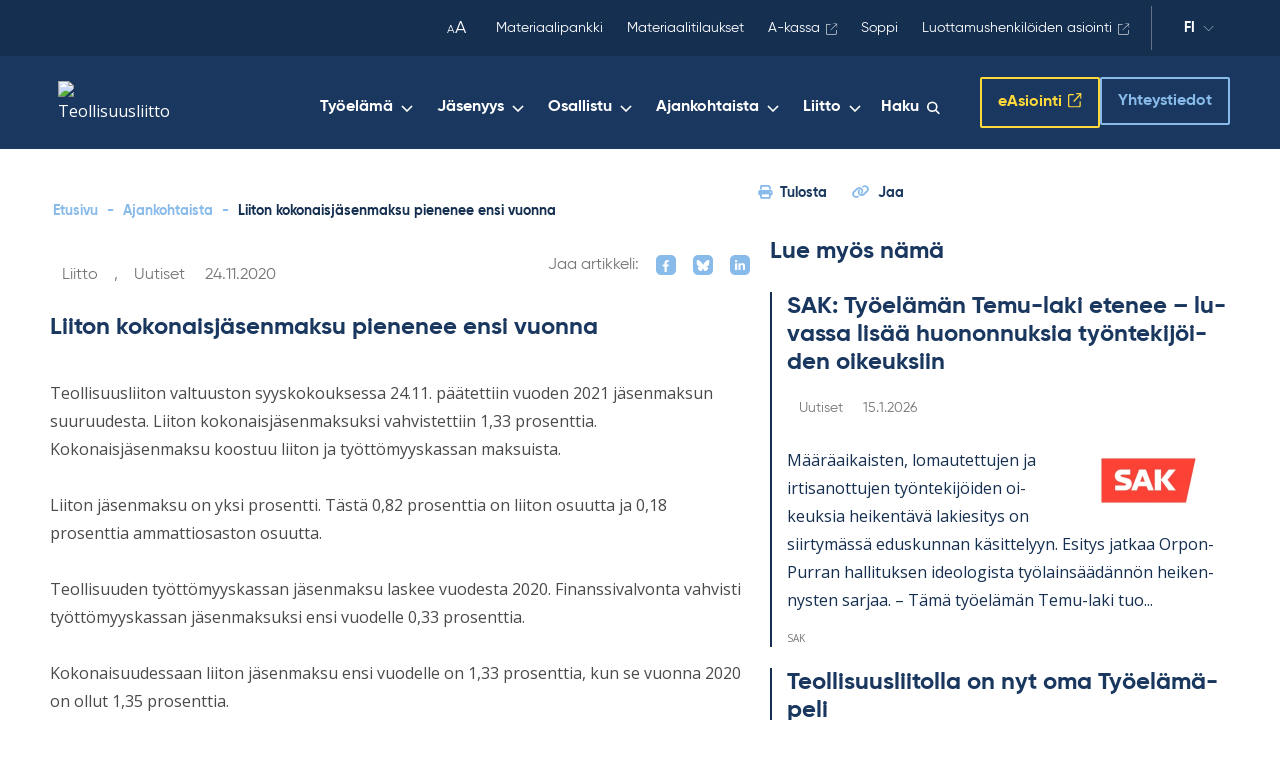

--- FILE ---
content_type: text/html; charset=UTF-8
request_url: https://www.teollisuusliitto.fi/2020/11/liiton-kokonaisjasenmaksu-pienenee-2021/
body_size: 45179
content:
<!DOCTYPE html>
<html lang="fi" class="no-js">

<head>
    <meta charset="UTF-8"><script type="text/javascript">(window.NREUM||(NREUM={})).init={privacy:{cookies_enabled:true},ajax:{deny_list:["bam.eu01.nr-data.net"]},feature_flags:["soft_nav"],distributed_tracing:{enabled:true}};(window.NREUM||(NREUM={})).loader_config={agentID:"538684193",accountID:"4475580",trustKey:"4475580",xpid:"UAIAVFNbCBAEUVBQBwUDX1U=",licenseKey:"NRJS-66c44f90056e3b2fc4c",applicationID:"451204491",browserID:"538684193"};;/*! For license information please see nr-loader-spa-1.308.0.min.js.LICENSE.txt */
(()=>{var e,t,r={384:(e,t,r)=>{"use strict";r.d(t,{NT:()=>a,US:()=>u,Zm:()=>o,bQ:()=>d,dV:()=>c,pV:()=>l});var n=r(6154),i=r(1863),s=r(1910);const a={beacon:"bam.nr-data.net",errorBeacon:"bam.nr-data.net"};function o(){return n.gm.NREUM||(n.gm.NREUM={}),void 0===n.gm.newrelic&&(n.gm.newrelic=n.gm.NREUM),n.gm.NREUM}function c(){let e=o();return e.o||(e.o={ST:n.gm.setTimeout,SI:n.gm.setImmediate||n.gm.setInterval,CT:n.gm.clearTimeout,XHR:n.gm.XMLHttpRequest,REQ:n.gm.Request,EV:n.gm.Event,PR:n.gm.Promise,MO:n.gm.MutationObserver,FETCH:n.gm.fetch,WS:n.gm.WebSocket},(0,s.i)(...Object.values(e.o))),e}function d(e,t){let r=o();r.initializedAgents??={},t.initializedAt={ms:(0,i.t)(),date:new Date},r.initializedAgents[e]=t}function u(e,t){o()[e]=t}function l(){return function(){let e=o();const t=e.info||{};e.info={beacon:a.beacon,errorBeacon:a.errorBeacon,...t}}(),function(){let e=o();const t=e.init||{};e.init={...t}}(),c(),function(){let e=o();const t=e.loader_config||{};e.loader_config={...t}}(),o()}},782:(e,t,r)=>{"use strict";r.d(t,{T:()=>n});const n=r(860).K7.pageViewTiming},860:(e,t,r)=>{"use strict";r.d(t,{$J:()=>u,K7:()=>c,P3:()=>d,XX:()=>i,Yy:()=>o,df:()=>s,qY:()=>n,v4:()=>a});const n="events",i="jserrors",s="browser/blobs",a="rum",o="browser/logs",c={ajax:"ajax",genericEvents:"generic_events",jserrors:i,logging:"logging",metrics:"metrics",pageAction:"page_action",pageViewEvent:"page_view_event",pageViewTiming:"page_view_timing",sessionReplay:"session_replay",sessionTrace:"session_trace",softNav:"soft_navigations",spa:"spa"},d={[c.pageViewEvent]:1,[c.pageViewTiming]:2,[c.metrics]:3,[c.jserrors]:4,[c.spa]:5,[c.ajax]:6,[c.sessionTrace]:7,[c.softNav]:8,[c.sessionReplay]:9,[c.logging]:10,[c.genericEvents]:11},u={[c.pageViewEvent]:a,[c.pageViewTiming]:n,[c.ajax]:n,[c.spa]:n,[c.softNav]:n,[c.metrics]:i,[c.jserrors]:i,[c.sessionTrace]:s,[c.sessionReplay]:s,[c.logging]:o,[c.genericEvents]:"ins"}},944:(e,t,r)=>{"use strict";r.d(t,{R:()=>i});var n=r(3241);function i(e,t){"function"==typeof console.debug&&(console.debug("New Relic Warning: https://github.com/newrelic/newrelic-browser-agent/blob/main/docs/warning-codes.md#".concat(e),t),(0,n.W)({agentIdentifier:null,drained:null,type:"data",name:"warn",feature:"warn",data:{code:e,secondary:t}}))}},993:(e,t,r)=>{"use strict";r.d(t,{A$:()=>s,ET:()=>a,TZ:()=>o,p_:()=>i});var n=r(860);const i={ERROR:"ERROR",WARN:"WARN",INFO:"INFO",DEBUG:"DEBUG",TRACE:"TRACE"},s={OFF:0,ERROR:1,WARN:2,INFO:3,DEBUG:4,TRACE:5},a="log",o=n.K7.logging},1541:(e,t,r)=>{"use strict";r.d(t,{U:()=>i,f:()=>n});const n={MFE:"MFE",BA:"BA"};function i(e,t){if(2!==t?.harvestEndpointVersion)return{};const r=t.agentRef.runtime.appMetadata.agents[0].entityGuid;return e?{"source.id":e.id,"source.name":e.name,"source.type":e.type,"parent.id":e.parent?.id||r,"parent.type":e.parent?.type||n.BA}:{"entity.guid":r,appId:t.agentRef.info.applicationID}}},1687:(e,t,r)=>{"use strict";r.d(t,{Ak:()=>d,Ze:()=>h,x3:()=>u});var n=r(3241),i=r(7836),s=r(3606),a=r(860),o=r(2646);const c={};function d(e,t){const r={staged:!1,priority:a.P3[t]||0};l(e),c[e].get(t)||c[e].set(t,r)}function u(e,t){e&&c[e]&&(c[e].get(t)&&c[e].delete(t),p(e,t,!1),c[e].size&&f(e))}function l(e){if(!e)throw new Error("agentIdentifier required");c[e]||(c[e]=new Map)}function h(e="",t="feature",r=!1){if(l(e),!e||!c[e].get(t)||r)return p(e,t);c[e].get(t).staged=!0,f(e)}function f(e){const t=Array.from(c[e]);t.every(([e,t])=>t.staged)&&(t.sort((e,t)=>e[1].priority-t[1].priority),t.forEach(([t])=>{c[e].delete(t),p(e,t)}))}function p(e,t,r=!0){const a=e?i.ee.get(e):i.ee,c=s.i.handlers;if(!a.aborted&&a.backlog&&c){if((0,n.W)({agentIdentifier:e,type:"lifecycle",name:"drain",feature:t}),r){const e=a.backlog[t],r=c[t];if(r){for(let t=0;e&&t<e.length;++t)g(e[t],r);Object.entries(r).forEach(([e,t])=>{Object.values(t||{}).forEach(t=>{t[0]?.on&&t[0]?.context()instanceof o.y&&t[0].on(e,t[1])})})}}a.isolatedBacklog||delete c[t],a.backlog[t]=null,a.emit("drain-"+t,[])}}function g(e,t){var r=e[1];Object.values(t[r]||{}).forEach(t=>{var r=e[0];if(t[0]===r){var n=t[1],i=e[3],s=e[2];n.apply(i,s)}})}},1738:(e,t,r)=>{"use strict";r.d(t,{U:()=>f,Y:()=>h});var n=r(3241),i=r(9908),s=r(1863),a=r(944),o=r(5701),c=r(3969),d=r(8362),u=r(860),l=r(4261);function h(e,t,r,s){const h=s||r;!h||h[e]&&h[e]!==d.d.prototype[e]||(h[e]=function(){(0,i.p)(c.xV,["API/"+e+"/called"],void 0,u.K7.metrics,r.ee),(0,n.W)({agentIdentifier:r.agentIdentifier,drained:!!o.B?.[r.agentIdentifier],type:"data",name:"api",feature:l.Pl+e,data:{}});try{return t.apply(this,arguments)}catch(e){(0,a.R)(23,e)}})}function f(e,t,r,n,a){const o=e.info;null===r?delete o.jsAttributes[t]:o.jsAttributes[t]=r,(a||null===r)&&(0,i.p)(l.Pl+n,[(0,s.t)(),t,r],void 0,"session",e.ee)}},1741:(e,t,r)=>{"use strict";r.d(t,{W:()=>s});var n=r(944),i=r(4261);class s{#e(e,...t){if(this[e]!==s.prototype[e])return this[e](...t);(0,n.R)(35,e)}addPageAction(e,t){return this.#e(i.hG,e,t)}register(e){return this.#e(i.eY,e)}recordCustomEvent(e,t){return this.#e(i.fF,e,t)}setPageViewName(e,t){return this.#e(i.Fw,e,t)}setCustomAttribute(e,t,r){return this.#e(i.cD,e,t,r)}noticeError(e,t){return this.#e(i.o5,e,t)}setUserId(e,t=!1){return this.#e(i.Dl,e,t)}setApplicationVersion(e){return this.#e(i.nb,e)}setErrorHandler(e){return this.#e(i.bt,e)}addRelease(e,t){return this.#e(i.k6,e,t)}log(e,t){return this.#e(i.$9,e,t)}start(){return this.#e(i.d3)}finished(e){return this.#e(i.BL,e)}recordReplay(){return this.#e(i.CH)}pauseReplay(){return this.#e(i.Tb)}addToTrace(e){return this.#e(i.U2,e)}setCurrentRouteName(e){return this.#e(i.PA,e)}interaction(e){return this.#e(i.dT,e)}wrapLogger(e,t,r){return this.#e(i.Wb,e,t,r)}measure(e,t){return this.#e(i.V1,e,t)}consent(e){return this.#e(i.Pv,e)}}},1863:(e,t,r)=>{"use strict";function n(){return Math.floor(performance.now())}r.d(t,{t:()=>n})},1910:(e,t,r)=>{"use strict";r.d(t,{i:()=>s});var n=r(944);const i=new Map;function s(...e){return e.every(e=>{if(i.has(e))return i.get(e);const t="function"==typeof e?e.toString():"",r=t.includes("[native code]"),s=t.includes("nrWrapper");return r||s||(0,n.R)(64,e?.name||t),i.set(e,r),r})}},2555:(e,t,r)=>{"use strict";r.d(t,{D:()=>o,f:()=>a});var n=r(384),i=r(8122);const s={beacon:n.NT.beacon,errorBeacon:n.NT.errorBeacon,licenseKey:void 0,applicationID:void 0,sa:void 0,queueTime:void 0,applicationTime:void 0,ttGuid:void 0,user:void 0,account:void 0,product:void 0,extra:void 0,jsAttributes:{},userAttributes:void 0,atts:void 0,transactionName:void 0,tNamePlain:void 0};function a(e){try{return!!e.licenseKey&&!!e.errorBeacon&&!!e.applicationID}catch(e){return!1}}const o=e=>(0,i.a)(e,s)},2614:(e,t,r)=>{"use strict";r.d(t,{BB:()=>a,H3:()=>n,g:()=>d,iL:()=>c,tS:()=>o,uh:()=>i,wk:()=>s});const n="NRBA",i="SESSION",s=144e5,a=18e5,o={STARTED:"session-started",PAUSE:"session-pause",RESET:"session-reset",RESUME:"session-resume",UPDATE:"session-update"},c={SAME_TAB:"same-tab",CROSS_TAB:"cross-tab"},d={OFF:0,FULL:1,ERROR:2}},2646:(e,t,r)=>{"use strict";r.d(t,{y:()=>n});class n{constructor(e){this.contextId=e}}},2843:(e,t,r)=>{"use strict";r.d(t,{G:()=>s,u:()=>i});var n=r(3878);function i(e,t=!1,r,i){(0,n.DD)("visibilitychange",function(){if(t)return void("hidden"===document.visibilityState&&e());e(document.visibilityState)},r,i)}function s(e,t,r){(0,n.sp)("pagehide",e,t,r)}},3241:(e,t,r)=>{"use strict";r.d(t,{W:()=>s});var n=r(6154);const i="newrelic";function s(e={}){try{n.gm.dispatchEvent(new CustomEvent(i,{detail:e}))}catch(e){}}},3304:(e,t,r)=>{"use strict";r.d(t,{A:()=>s});var n=r(7836);const i=()=>{const e=new WeakSet;return(t,r)=>{if("object"==typeof r&&null!==r){if(e.has(r))return;e.add(r)}return r}};function s(e){try{return JSON.stringify(e,i())??""}catch(e){try{n.ee.emit("internal-error",[e])}catch(e){}return""}}},3333:(e,t,r)=>{"use strict";r.d(t,{$v:()=>u,TZ:()=>n,Xh:()=>c,Zp:()=>i,kd:()=>d,mq:()=>o,nf:()=>a,qN:()=>s});const n=r(860).K7.genericEvents,i=["auxclick","click","copy","keydown","paste","scrollend"],s=["focus","blur"],a=4,o=1e3,c=2e3,d=["PageAction","UserAction","BrowserPerformance"],u={RESOURCES:"experimental.resources",REGISTER:"register"}},3434:(e,t,r)=>{"use strict";r.d(t,{Jt:()=>s,YM:()=>d});var n=r(7836),i=r(5607);const s="nr@original:".concat(i.W),a=50;var o=Object.prototype.hasOwnProperty,c=!1;function d(e,t){return e||(e=n.ee),r.inPlace=function(e,t,n,i,s){n||(n="");const a="-"===n.charAt(0);for(let o=0;o<t.length;o++){const c=t[o],d=e[c];l(d)||(e[c]=r(d,a?c+n:n,i,c,s))}},r.flag=s,r;function r(t,r,n,c,d){return l(t)?t:(r||(r=""),nrWrapper[s]=t,function(e,t,r){if(Object.defineProperty&&Object.keys)try{return Object.keys(e).forEach(function(r){Object.defineProperty(t,r,{get:function(){return e[r]},set:function(t){return e[r]=t,t}})}),t}catch(e){u([e],r)}for(var n in e)o.call(e,n)&&(t[n]=e[n])}(t,nrWrapper,e),nrWrapper);function nrWrapper(){var s,o,l,h;let f;try{o=this,s=[...arguments],l="function"==typeof n?n(s,o):n||{}}catch(t){u([t,"",[s,o,c],l],e)}i(r+"start",[s,o,c],l,d);const p=performance.now();let g;try{return h=t.apply(o,s),g=performance.now(),h}catch(e){throw g=performance.now(),i(r+"err",[s,o,e],l,d),f=e,f}finally{const e=g-p,t={start:p,end:g,duration:e,isLongTask:e>=a,methodName:c,thrownError:f};t.isLongTask&&i("long-task",[t,o],l,d),i(r+"end",[s,o,h],l,d)}}}function i(r,n,i,s){if(!c||t){var a=c;c=!0;try{e.emit(r,n,i,t,s)}catch(t){u([t,r,n,i],e)}c=a}}}function u(e,t){t||(t=n.ee);try{t.emit("internal-error",e)}catch(e){}}function l(e){return!(e&&"function"==typeof e&&e.apply&&!e[s])}},3606:(e,t,r)=>{"use strict";r.d(t,{i:()=>s});var n=r(9908);s.on=a;var i=s.handlers={};function s(e,t,r,s){a(s||n.d,i,e,t,r)}function a(e,t,r,i,s){s||(s="feature"),e||(e=n.d);var a=t[s]=t[s]||{};(a[r]=a[r]||[]).push([e,i])}},3738:(e,t,r)=>{"use strict";r.d(t,{He:()=>i,Kp:()=>o,Lc:()=>d,Rz:()=>u,TZ:()=>n,bD:()=>s,d3:()=>a,jx:()=>l,sl:()=>h,uP:()=>c});const n=r(860).K7.sessionTrace,i="bstResource",s="resource",a="-start",o="-end",c="fn"+a,d="fn"+o,u="pushState",l=1e3,h=3e4},3785:(e,t,r)=>{"use strict";r.d(t,{R:()=>c,b:()=>d});var n=r(9908),i=r(1863),s=r(860),a=r(3969),o=r(993);function c(e,t,r={},c=o.p_.INFO,d=!0,u,l=(0,i.t)()){(0,n.p)(a.xV,["API/logging/".concat(c.toLowerCase(),"/called")],void 0,s.K7.metrics,e),(0,n.p)(o.ET,[l,t,r,c,d,u],void 0,s.K7.logging,e)}function d(e){return"string"==typeof e&&Object.values(o.p_).some(t=>t===e.toUpperCase().trim())}},3878:(e,t,r)=>{"use strict";function n(e,t){return{capture:e,passive:!1,signal:t}}function i(e,t,r=!1,i){window.addEventListener(e,t,n(r,i))}function s(e,t,r=!1,i){document.addEventListener(e,t,n(r,i))}r.d(t,{DD:()=>s,jT:()=>n,sp:()=>i})},3962:(e,t,r)=>{"use strict";r.d(t,{AM:()=>a,O2:()=>l,OV:()=>s,Qu:()=>h,TZ:()=>c,ih:()=>f,pP:()=>o,t1:()=>u,tC:()=>i,wD:()=>d});var n=r(860);const i=["click","keydown","submit"],s="popstate",a="api",o="initialPageLoad",c=n.K7.softNav,d=5e3,u=500,l={INITIAL_PAGE_LOAD:"",ROUTE_CHANGE:1,UNSPECIFIED:2},h={INTERACTION:1,AJAX:2,CUSTOM_END:3,CUSTOM_TRACER:4},f={IP:"in progress",PF:"pending finish",FIN:"finished",CAN:"cancelled"}},3969:(e,t,r)=>{"use strict";r.d(t,{TZ:()=>n,XG:()=>o,rs:()=>i,xV:()=>a,z_:()=>s});const n=r(860).K7.metrics,i="sm",s="cm",a="storeSupportabilityMetrics",o="storeEventMetrics"},4234:(e,t,r)=>{"use strict";r.d(t,{W:()=>s});var n=r(7836),i=r(1687);class s{constructor(e,t){this.agentIdentifier=e,this.ee=n.ee.get(e),this.featureName=t,this.blocked=!1}deregisterDrain(){(0,i.x3)(this.agentIdentifier,this.featureName)}}},4261:(e,t,r)=>{"use strict";r.d(t,{$9:()=>u,BL:()=>c,CH:()=>p,Dl:()=>R,Fw:()=>w,PA:()=>v,Pl:()=>n,Pv:()=>A,Tb:()=>h,U2:()=>a,V1:()=>E,Wb:()=>T,bt:()=>y,cD:()=>b,d3:()=>x,dT:()=>d,eY:()=>g,fF:()=>f,hG:()=>s,hw:()=>i,k6:()=>o,nb:()=>m,o5:()=>l});const n="api-",i=n+"ixn-",s="addPageAction",a="addToTrace",o="addRelease",c="finished",d="interaction",u="log",l="noticeError",h="pauseReplay",f="recordCustomEvent",p="recordReplay",g="register",m="setApplicationVersion",v="setCurrentRouteName",b="setCustomAttribute",y="setErrorHandler",w="setPageViewName",R="setUserId",x="start",T="wrapLogger",E="measure",A="consent"},5205:(e,t,r)=>{"use strict";r.d(t,{j:()=>S});var n=r(384),i=r(1741);var s=r(2555),a=r(3333);const o=e=>{if(!e||"string"!=typeof e)return!1;try{document.createDocumentFragment().querySelector(e)}catch{return!1}return!0};var c=r(2614),d=r(944),u=r(8122);const l="[data-nr-mask]",h=e=>(0,u.a)(e,(()=>{const e={feature_flags:[],experimental:{allow_registered_children:!1,resources:!1},mask_selector:"*",block_selector:"[data-nr-block]",mask_input_options:{color:!1,date:!1,"datetime-local":!1,email:!1,month:!1,number:!1,range:!1,search:!1,tel:!1,text:!1,time:!1,url:!1,week:!1,textarea:!1,select:!1,password:!0}};return{ajax:{deny_list:void 0,block_internal:!0,enabled:!0,autoStart:!0},api:{get allow_registered_children(){return e.feature_flags.includes(a.$v.REGISTER)||e.experimental.allow_registered_children},set allow_registered_children(t){e.experimental.allow_registered_children=t},duplicate_registered_data:!1},browser_consent_mode:{enabled:!1},distributed_tracing:{enabled:void 0,exclude_newrelic_header:void 0,cors_use_newrelic_header:void 0,cors_use_tracecontext_headers:void 0,allowed_origins:void 0},get feature_flags(){return e.feature_flags},set feature_flags(t){e.feature_flags=t},generic_events:{enabled:!0,autoStart:!0},harvest:{interval:30},jserrors:{enabled:!0,autoStart:!0},logging:{enabled:!0,autoStart:!0},metrics:{enabled:!0,autoStart:!0},obfuscate:void 0,page_action:{enabled:!0},page_view_event:{enabled:!0,autoStart:!0},page_view_timing:{enabled:!0,autoStart:!0},performance:{capture_marks:!1,capture_measures:!1,capture_detail:!0,resources:{get enabled(){return e.feature_flags.includes(a.$v.RESOURCES)||e.experimental.resources},set enabled(t){e.experimental.resources=t},asset_types:[],first_party_domains:[],ignore_newrelic:!0}},privacy:{cookies_enabled:!0},proxy:{assets:void 0,beacon:void 0},session:{expiresMs:c.wk,inactiveMs:c.BB},session_replay:{autoStart:!0,enabled:!1,preload:!1,sampling_rate:10,error_sampling_rate:100,collect_fonts:!1,inline_images:!1,fix_stylesheets:!0,mask_all_inputs:!0,get mask_text_selector(){return e.mask_selector},set mask_text_selector(t){o(t)?e.mask_selector="".concat(t,",").concat(l):""===t||null===t?e.mask_selector=l:(0,d.R)(5,t)},get block_class(){return"nr-block"},get ignore_class(){return"nr-ignore"},get mask_text_class(){return"nr-mask"},get block_selector(){return e.block_selector},set block_selector(t){o(t)?e.block_selector+=",".concat(t):""!==t&&(0,d.R)(6,t)},get mask_input_options(){return e.mask_input_options},set mask_input_options(t){t&&"object"==typeof t?e.mask_input_options={...t,password:!0}:(0,d.R)(7,t)}},session_trace:{enabled:!0,autoStart:!0},soft_navigations:{enabled:!0,autoStart:!0},spa:{enabled:!0,autoStart:!0},ssl:void 0,user_actions:{enabled:!0,elementAttributes:["id","className","tagName","type"]}}})());var f=r(6154),p=r(9324);let g=0;const m={buildEnv:p.F3,distMethod:p.Xs,version:p.xv,originTime:f.WN},v={consented:!1},b={appMetadata:{},get consented(){return this.session?.state?.consent||v.consented},set consented(e){v.consented=e},customTransaction:void 0,denyList:void 0,disabled:!1,harvester:void 0,isolatedBacklog:!1,isRecording:!1,loaderType:void 0,maxBytes:3e4,obfuscator:void 0,onerror:void 0,ptid:void 0,releaseIds:{},session:void 0,timeKeeper:void 0,registeredEntities:[],jsAttributesMetadata:{bytes:0},get harvestCount(){return++g}},y=e=>{const t=(0,u.a)(e,b),r=Object.keys(m).reduce((e,t)=>(e[t]={value:m[t],writable:!1,configurable:!0,enumerable:!0},e),{});return Object.defineProperties(t,r)};var w=r(5701);const R=e=>{const t=e.startsWith("http");e+="/",r.p=t?e:"https://"+e};var x=r(7836),T=r(3241);const E={accountID:void 0,trustKey:void 0,agentID:void 0,licenseKey:void 0,applicationID:void 0,xpid:void 0},A=e=>(0,u.a)(e,E),_=new Set;function S(e,t={},r,a){let{init:o,info:c,loader_config:d,runtime:u={},exposed:l=!0}=t;if(!c){const e=(0,n.pV)();o=e.init,c=e.info,d=e.loader_config}e.init=h(o||{}),e.loader_config=A(d||{}),c.jsAttributes??={},f.bv&&(c.jsAttributes.isWorker=!0),e.info=(0,s.D)(c);const p=e.init,g=[c.beacon,c.errorBeacon];_.has(e.agentIdentifier)||(p.proxy.assets&&(R(p.proxy.assets),g.push(p.proxy.assets)),p.proxy.beacon&&g.push(p.proxy.beacon),e.beacons=[...g],function(e){const t=(0,n.pV)();Object.getOwnPropertyNames(i.W.prototype).forEach(r=>{const n=i.W.prototype[r];if("function"!=typeof n||"constructor"===n)return;let s=t[r];e[r]&&!1!==e.exposed&&"micro-agent"!==e.runtime?.loaderType&&(t[r]=(...t)=>{const n=e[r](...t);return s?s(...t):n})})}(e),(0,n.US)("activatedFeatures",w.B)),u.denyList=[...p.ajax.deny_list||[],...p.ajax.block_internal?g:[]],u.ptid=e.agentIdentifier,u.loaderType=r,e.runtime=y(u),_.has(e.agentIdentifier)||(e.ee=x.ee.get(e.agentIdentifier),e.exposed=l,(0,T.W)({agentIdentifier:e.agentIdentifier,drained:!!w.B?.[e.agentIdentifier],type:"lifecycle",name:"initialize",feature:void 0,data:e.config})),_.add(e.agentIdentifier)}},5270:(e,t,r)=>{"use strict";r.d(t,{Aw:()=>a,SR:()=>s,rF:()=>o});var n=r(384),i=r(7767);function s(e){return!!(0,n.dV)().o.MO&&(0,i.V)(e)&&!0===e?.session_trace.enabled}function a(e){return!0===e?.session_replay.preload&&s(e)}function o(e,t){try{if("string"==typeof t?.type){if("password"===t.type.toLowerCase())return"*".repeat(e?.length||0);if(void 0!==t?.dataset?.nrUnmask||t?.classList?.contains("nr-unmask"))return e}}catch(e){}return"string"==typeof e?e.replace(/[\S]/g,"*"):"*".repeat(e?.length||0)}},5289:(e,t,r)=>{"use strict";r.d(t,{GG:()=>a,Qr:()=>c,sB:()=>o});var n=r(3878),i=r(6389);function s(){return"undefined"==typeof document||"complete"===document.readyState}function a(e,t){if(s())return e();const r=(0,i.J)(e),a=setInterval(()=>{s()&&(clearInterval(a),r())},500);(0,n.sp)("load",r,t)}function o(e){if(s())return e();(0,n.DD)("DOMContentLoaded",e)}function c(e){if(s())return e();(0,n.sp)("popstate",e)}},5607:(e,t,r)=>{"use strict";r.d(t,{W:()=>n});const n=(0,r(9566).bz)()},5701:(e,t,r)=>{"use strict";r.d(t,{B:()=>s,t:()=>a});var n=r(3241);const i=new Set,s={};function a(e,t){const r=t.agentIdentifier;s[r]??={},e&&"object"==typeof e&&(i.has(r)||(t.ee.emit("rumresp",[e]),s[r]=e,i.add(r),(0,n.W)({agentIdentifier:r,loaded:!0,drained:!0,type:"lifecycle",name:"load",feature:void 0,data:e})))}},6154:(e,t,r)=>{"use strict";r.d(t,{OF:()=>d,RI:()=>i,WN:()=>h,bv:()=>s,eN:()=>f,gm:()=>a,lR:()=>l,m:()=>c,mw:()=>o,sb:()=>u});var n=r(1863);const i="undefined"!=typeof window&&!!window.document,s="undefined"!=typeof WorkerGlobalScope&&("undefined"!=typeof self&&self instanceof WorkerGlobalScope&&self.navigator instanceof WorkerNavigator||"undefined"!=typeof globalThis&&globalThis instanceof WorkerGlobalScope&&globalThis.navigator instanceof WorkerNavigator),a=i?window:"undefined"!=typeof WorkerGlobalScope&&("undefined"!=typeof self&&self instanceof WorkerGlobalScope&&self||"undefined"!=typeof globalThis&&globalThis instanceof WorkerGlobalScope&&globalThis),o=Boolean("hidden"===a?.document?.visibilityState),c=""+a?.location,d=/iPad|iPhone|iPod/.test(a.navigator?.userAgent),u=d&&"undefined"==typeof SharedWorker,l=(()=>{const e=a.navigator?.userAgent?.match(/Firefox[/\s](\d+\.\d+)/);return Array.isArray(e)&&e.length>=2?+e[1]:0})(),h=Date.now()-(0,n.t)(),f=()=>"undefined"!=typeof PerformanceNavigationTiming&&a?.performance?.getEntriesByType("navigation")?.[0]?.responseStart},6344:(e,t,r)=>{"use strict";r.d(t,{BB:()=>u,Qb:()=>l,TZ:()=>i,Ug:()=>a,Vh:()=>s,_s:()=>o,bc:()=>d,yP:()=>c});var n=r(2614);const i=r(860).K7.sessionReplay,s="errorDuringReplay",a=.12,o={DomContentLoaded:0,Load:1,FullSnapshot:2,IncrementalSnapshot:3,Meta:4,Custom:5},c={[n.g.ERROR]:15e3,[n.g.FULL]:3e5,[n.g.OFF]:0},d={RESET:{message:"Session was reset",sm:"Reset"},IMPORT:{message:"Recorder failed to import",sm:"Import"},TOO_MANY:{message:"429: Too Many Requests",sm:"Too-Many"},TOO_BIG:{message:"Payload was too large",sm:"Too-Big"},CROSS_TAB:{message:"Session Entity was set to OFF on another tab",sm:"Cross-Tab"},ENTITLEMENTS:{message:"Session Replay is not allowed and will not be started",sm:"Entitlement"}},u=5e3,l={API:"api",RESUME:"resume",SWITCH_TO_FULL:"switchToFull",INITIALIZE:"initialize",PRELOAD:"preload"}},6389:(e,t,r)=>{"use strict";function n(e,t=500,r={}){const n=r?.leading||!1;let i;return(...r)=>{n&&void 0===i&&(e.apply(this,r),i=setTimeout(()=>{i=clearTimeout(i)},t)),n||(clearTimeout(i),i=setTimeout(()=>{e.apply(this,r)},t))}}function i(e){let t=!1;return(...r)=>{t||(t=!0,e.apply(this,r))}}r.d(t,{J:()=>i,s:()=>n})},6630:(e,t,r)=>{"use strict";r.d(t,{T:()=>n});const n=r(860).K7.pageViewEvent},6774:(e,t,r)=>{"use strict";r.d(t,{T:()=>n});const n=r(860).K7.jserrors},7295:(e,t,r)=>{"use strict";r.d(t,{Xv:()=>a,gX:()=>i,iW:()=>s});var n=[];function i(e){if(!e||s(e))return!1;if(0===n.length)return!0;if("*"===n[0].hostname)return!1;for(var t=0;t<n.length;t++){var r=n[t];if(r.hostname.test(e.hostname)&&r.pathname.test(e.pathname))return!1}return!0}function s(e){return void 0===e.hostname}function a(e){if(n=[],e&&e.length)for(var t=0;t<e.length;t++){let r=e[t];if(!r)continue;if("*"===r)return void(n=[{hostname:"*"}]);0===r.indexOf("http://")?r=r.substring(7):0===r.indexOf("https://")&&(r=r.substring(8));const i=r.indexOf("/");let s,a;i>0?(s=r.substring(0,i),a=r.substring(i)):(s=r,a="*");let[c]=s.split(":");n.push({hostname:o(c),pathname:o(a,!0)})}}function o(e,t=!1){const r=e.replace(/[.+?^${}()|[\]\\]/g,e=>"\\"+e).replace(/\*/g,".*?");return new RegExp((t?"^":"")+r+"$")}},7485:(e,t,r)=>{"use strict";r.d(t,{D:()=>i});var n=r(6154);function i(e){if(0===(e||"").indexOf("data:"))return{protocol:"data"};try{const t=new URL(e,location.href),r={port:t.port,hostname:t.hostname,pathname:t.pathname,search:t.search,protocol:t.protocol.slice(0,t.protocol.indexOf(":")),sameOrigin:t.protocol===n.gm?.location?.protocol&&t.host===n.gm?.location?.host};return r.port&&""!==r.port||("http:"===t.protocol&&(r.port="80"),"https:"===t.protocol&&(r.port="443")),r.pathname&&""!==r.pathname?r.pathname.startsWith("/")||(r.pathname="/".concat(r.pathname)):r.pathname="/",r}catch(e){return{}}}},7699:(e,t,r)=>{"use strict";r.d(t,{It:()=>s,KC:()=>o,No:()=>i,qh:()=>a});var n=r(860);const i=16e3,s=1e6,a="SESSION_ERROR",o={[n.K7.logging]:!0,[n.K7.genericEvents]:!1,[n.K7.jserrors]:!1,[n.K7.ajax]:!1}},7767:(e,t,r)=>{"use strict";r.d(t,{V:()=>i});var n=r(6154);const i=e=>n.RI&&!0===e?.privacy.cookies_enabled},7836:(e,t,r)=>{"use strict";r.d(t,{P:()=>o,ee:()=>c});var n=r(384),i=r(8990),s=r(2646),a=r(5607);const o="nr@context:".concat(a.W),c=function e(t,r){var n={},a={},u={},l=!1;try{l=16===r.length&&d.initializedAgents?.[r]?.runtime.isolatedBacklog}catch(e){}var h={on:p,addEventListener:p,removeEventListener:function(e,t){var r=n[e];if(!r)return;for(var i=0;i<r.length;i++)r[i]===t&&r.splice(i,1)},emit:function(e,r,n,i,s){!1!==s&&(s=!0);if(c.aborted&&!i)return;t&&s&&t.emit(e,r,n);var o=f(n);g(e).forEach(e=>{e.apply(o,r)});var d=v()[a[e]];d&&d.push([h,e,r,o]);return o},get:m,listeners:g,context:f,buffer:function(e,t){const r=v();if(t=t||"feature",h.aborted)return;Object.entries(e||{}).forEach(([e,n])=>{a[n]=t,t in r||(r[t]=[])})},abort:function(){h._aborted=!0,Object.keys(h.backlog).forEach(e=>{delete h.backlog[e]})},isBuffering:function(e){return!!v()[a[e]]},debugId:r,backlog:l?{}:t&&"object"==typeof t.backlog?t.backlog:{},isolatedBacklog:l};return Object.defineProperty(h,"aborted",{get:()=>{let e=h._aborted||!1;return e||(t&&(e=t.aborted),e)}}),h;function f(e){return e&&e instanceof s.y?e:e?(0,i.I)(e,o,()=>new s.y(o)):new s.y(o)}function p(e,t){n[e]=g(e).concat(t)}function g(e){return n[e]||[]}function m(t){return u[t]=u[t]||e(h,t)}function v(){return h.backlog}}(void 0,"globalEE"),d=(0,n.Zm)();d.ee||(d.ee=c)},8122:(e,t,r)=>{"use strict";r.d(t,{a:()=>i});var n=r(944);function i(e,t){try{if(!e||"object"!=typeof e)return(0,n.R)(3);if(!t||"object"!=typeof t)return(0,n.R)(4);const r=Object.create(Object.getPrototypeOf(t),Object.getOwnPropertyDescriptors(t)),s=0===Object.keys(r).length?e:r;for(let a in s)if(void 0!==e[a])try{if(null===e[a]){r[a]=null;continue}Array.isArray(e[a])&&Array.isArray(t[a])?r[a]=Array.from(new Set([...e[a],...t[a]])):"object"==typeof e[a]&&"object"==typeof t[a]?r[a]=i(e[a],t[a]):r[a]=e[a]}catch(e){r[a]||(0,n.R)(1,e)}return r}catch(e){(0,n.R)(2,e)}}},8139:(e,t,r)=>{"use strict";r.d(t,{u:()=>h});var n=r(7836),i=r(3434),s=r(8990),a=r(6154);const o={},c=a.gm.XMLHttpRequest,d="addEventListener",u="removeEventListener",l="nr@wrapped:".concat(n.P);function h(e){var t=function(e){return(e||n.ee).get("events")}(e);if(o[t.debugId]++)return t;o[t.debugId]=1;var r=(0,i.YM)(t,!0);function h(e){r.inPlace(e,[d,u],"-",p)}function p(e,t){return e[1]}return"getPrototypeOf"in Object&&(a.RI&&f(document,h),c&&f(c.prototype,h),f(a.gm,h)),t.on(d+"-start",function(e,t){var n=e[1];if(null!==n&&("function"==typeof n||"object"==typeof n)&&"newrelic"!==e[0]){var i=(0,s.I)(n,l,function(){var e={object:function(){if("function"!=typeof n.handleEvent)return;return n.handleEvent.apply(n,arguments)},function:n}[typeof n];return e?r(e,"fn-",null,e.name||"anonymous"):n});this.wrapped=e[1]=i}}),t.on(u+"-start",function(e){e[1]=this.wrapped||e[1]}),t}function f(e,t,...r){let n=e;for(;"object"==typeof n&&!Object.prototype.hasOwnProperty.call(n,d);)n=Object.getPrototypeOf(n);n&&t(n,...r)}},8362:(e,t,r)=>{"use strict";r.d(t,{d:()=>s});var n=r(9566),i=r(1741);class s extends i.W{agentIdentifier=(0,n.LA)(16)}},8374:(e,t,r)=>{r.nc=(()=>{try{return document?.currentScript?.nonce}catch(e){}return""})()},8990:(e,t,r)=>{"use strict";r.d(t,{I:()=>i});var n=Object.prototype.hasOwnProperty;function i(e,t,r){if(n.call(e,t))return e[t];var i=r();if(Object.defineProperty&&Object.keys)try{return Object.defineProperty(e,t,{value:i,writable:!0,enumerable:!1}),i}catch(e){}return e[t]=i,i}},9119:(e,t,r)=>{"use strict";r.d(t,{L:()=>s});var n=/([^?#]*)[^#]*(#[^?]*|$).*/,i=/([^?#]*)().*/;function s(e,t){return e?e.replace(t?n:i,"$1$2"):e}},9300:(e,t,r)=>{"use strict";r.d(t,{T:()=>n});const n=r(860).K7.ajax},9324:(e,t,r)=>{"use strict";r.d(t,{AJ:()=>a,F3:()=>i,Xs:()=>s,Yq:()=>o,xv:()=>n});const n="1.308.0",i="PROD",s="CDN",a="@newrelic/rrweb",o="1.0.1"},9566:(e,t,r)=>{"use strict";r.d(t,{LA:()=>o,ZF:()=>c,bz:()=>a,el:()=>d});var n=r(6154);const i="xxxxxxxx-xxxx-4xxx-yxxx-xxxxxxxxxxxx";function s(e,t){return e?15&e[t]:16*Math.random()|0}function a(){const e=n.gm?.crypto||n.gm?.msCrypto;let t,r=0;return e&&e.getRandomValues&&(t=e.getRandomValues(new Uint8Array(30))),i.split("").map(e=>"x"===e?s(t,r++).toString(16):"y"===e?(3&s()|8).toString(16):e).join("")}function o(e){const t=n.gm?.crypto||n.gm?.msCrypto;let r,i=0;t&&t.getRandomValues&&(r=t.getRandomValues(new Uint8Array(e)));const a=[];for(var o=0;o<e;o++)a.push(s(r,i++).toString(16));return a.join("")}function c(){return o(16)}function d(){return o(32)}},9908:(e,t,r)=>{"use strict";r.d(t,{d:()=>n,p:()=>i});var n=r(7836).ee.get("handle");function i(e,t,r,i,s){s?(s.buffer([e],i),s.emit(e,t,r)):(n.buffer([e],i),n.emit(e,t,r))}}},n={};function i(e){var t=n[e];if(void 0!==t)return t.exports;var s=n[e]={exports:{}};return r[e](s,s.exports,i),s.exports}i.m=r,i.d=(e,t)=>{for(var r in t)i.o(t,r)&&!i.o(e,r)&&Object.defineProperty(e,r,{enumerable:!0,get:t[r]})},i.f={},i.e=e=>Promise.all(Object.keys(i.f).reduce((t,r)=>(i.f[r](e,t),t),[])),i.u=e=>({212:"nr-spa-compressor",249:"nr-spa-recorder",478:"nr-spa"}[e]+"-1.308.0.min.js"),i.o=(e,t)=>Object.prototype.hasOwnProperty.call(e,t),e={},t="NRBA-1.308.0.PROD:",i.l=(r,n,s,a)=>{if(e[r])e[r].push(n);else{var o,c;if(void 0!==s)for(var d=document.getElementsByTagName("script"),u=0;u<d.length;u++){var l=d[u];if(l.getAttribute("src")==r||l.getAttribute("data-webpack")==t+s){o=l;break}}if(!o){c=!0;var h={478:"sha512-RSfSVnmHk59T/uIPbdSE0LPeqcEdF4/+XhfJdBuccH5rYMOEZDhFdtnh6X6nJk7hGpzHd9Ujhsy7lZEz/ORYCQ==",249:"sha512-ehJXhmntm85NSqW4MkhfQqmeKFulra3klDyY0OPDUE+sQ3GokHlPh1pmAzuNy//3j4ac6lzIbmXLvGQBMYmrkg==",212:"sha512-B9h4CR46ndKRgMBcK+j67uSR2RCnJfGefU+A7FrgR/k42ovXy5x/MAVFiSvFxuVeEk/pNLgvYGMp1cBSK/G6Fg=="};(o=document.createElement("script")).charset="utf-8",i.nc&&o.setAttribute("nonce",i.nc),o.setAttribute("data-webpack",t+s),o.src=r,0!==o.src.indexOf(window.location.origin+"/")&&(o.crossOrigin="anonymous"),h[a]&&(o.integrity=h[a])}e[r]=[n];var f=(t,n)=>{o.onerror=o.onload=null,clearTimeout(p);var i=e[r];if(delete e[r],o.parentNode&&o.parentNode.removeChild(o),i&&i.forEach(e=>e(n)),t)return t(n)},p=setTimeout(f.bind(null,void 0,{type:"timeout",target:o}),12e4);o.onerror=f.bind(null,o.onerror),o.onload=f.bind(null,o.onload),c&&document.head.appendChild(o)}},i.r=e=>{"undefined"!=typeof Symbol&&Symbol.toStringTag&&Object.defineProperty(e,Symbol.toStringTag,{value:"Module"}),Object.defineProperty(e,"__esModule",{value:!0})},i.p="https://js-agent.newrelic.com/",(()=>{var e={38:0,788:0};i.f.j=(t,r)=>{var n=i.o(e,t)?e[t]:void 0;if(0!==n)if(n)r.push(n[2]);else{var s=new Promise((r,i)=>n=e[t]=[r,i]);r.push(n[2]=s);var a=i.p+i.u(t),o=new Error;i.l(a,r=>{if(i.o(e,t)&&(0!==(n=e[t])&&(e[t]=void 0),n)){var s=r&&("load"===r.type?"missing":r.type),a=r&&r.target&&r.target.src;o.message="Loading chunk "+t+" failed: ("+s+": "+a+")",o.name="ChunkLoadError",o.type=s,o.request=a,n[1](o)}},"chunk-"+t,t)}};var t=(t,r)=>{var n,s,[a,o,c]=r,d=0;if(a.some(t=>0!==e[t])){for(n in o)i.o(o,n)&&(i.m[n]=o[n]);if(c)c(i)}for(t&&t(r);d<a.length;d++)s=a[d],i.o(e,s)&&e[s]&&e[s][0](),e[s]=0},r=self["webpackChunk:NRBA-1.308.0.PROD"]=self["webpackChunk:NRBA-1.308.0.PROD"]||[];r.forEach(t.bind(null,0)),r.push=t.bind(null,r.push.bind(r))})(),(()=>{"use strict";i(8374);var e=i(8362),t=i(860);const r=Object.values(t.K7);var n=i(5205);var s=i(9908),a=i(1863),o=i(4261),c=i(1738);var d=i(1687),u=i(4234),l=i(5289),h=i(6154),f=i(944),p=i(5270),g=i(7767),m=i(6389),v=i(7699);class b extends u.W{constructor(e,t){super(e.agentIdentifier,t),this.agentRef=e,this.abortHandler=void 0,this.featAggregate=void 0,this.loadedSuccessfully=void 0,this.onAggregateImported=new Promise(e=>{this.loadedSuccessfully=e}),this.deferred=Promise.resolve(),!1===e.init[this.featureName].autoStart?this.deferred=new Promise((t,r)=>{this.ee.on("manual-start-all",(0,m.J)(()=>{(0,d.Ak)(e.agentIdentifier,this.featureName),t()}))}):(0,d.Ak)(e.agentIdentifier,t)}importAggregator(e,t,r={}){if(this.featAggregate)return;const n=async()=>{let n;await this.deferred;try{if((0,g.V)(e.init)){const{setupAgentSession:t}=await i.e(478).then(i.bind(i,8766));n=t(e)}}catch(e){(0,f.R)(20,e),this.ee.emit("internal-error",[e]),(0,s.p)(v.qh,[e],void 0,this.featureName,this.ee)}try{if(!this.#t(this.featureName,n,e.init))return(0,d.Ze)(this.agentIdentifier,this.featureName),void this.loadedSuccessfully(!1);const{Aggregate:i}=await t();this.featAggregate=new i(e,r),e.runtime.harvester.initializedAggregates.push(this.featAggregate),this.loadedSuccessfully(!0)}catch(e){(0,f.R)(34,e),this.abortHandler?.(),(0,d.Ze)(this.agentIdentifier,this.featureName,!0),this.loadedSuccessfully(!1),this.ee&&this.ee.abort()}};h.RI?(0,l.GG)(()=>n(),!0):n()}#t(e,r,n){if(this.blocked)return!1;switch(e){case t.K7.sessionReplay:return(0,p.SR)(n)&&!!r;case t.K7.sessionTrace:return!!r;default:return!0}}}var y=i(6630),w=i(2614),R=i(3241);class x extends b{static featureName=y.T;constructor(e){var t;super(e,y.T),this.setupInspectionEvents(e.agentIdentifier),t=e,(0,c.Y)(o.Fw,function(e,r){"string"==typeof e&&("/"!==e.charAt(0)&&(e="/"+e),t.runtime.customTransaction=(r||"http://custom.transaction")+e,(0,s.p)(o.Pl+o.Fw,[(0,a.t)()],void 0,void 0,t.ee))},t),this.importAggregator(e,()=>i.e(478).then(i.bind(i,2467)))}setupInspectionEvents(e){const t=(t,r)=>{t&&(0,R.W)({agentIdentifier:e,timeStamp:t.timeStamp,loaded:"complete"===t.target.readyState,type:"window",name:r,data:t.target.location+""})};(0,l.sB)(e=>{t(e,"DOMContentLoaded")}),(0,l.GG)(e=>{t(e,"load")}),(0,l.Qr)(e=>{t(e,"navigate")}),this.ee.on(w.tS.UPDATE,(t,r)=>{(0,R.W)({agentIdentifier:e,type:"lifecycle",name:"session",data:r})})}}var T=i(384);class E extends e.d{constructor(e){var t;(super(),h.gm)?(this.features={},(0,T.bQ)(this.agentIdentifier,this),this.desiredFeatures=new Set(e.features||[]),this.desiredFeatures.add(x),(0,n.j)(this,e,e.loaderType||"agent"),t=this,(0,c.Y)(o.cD,function(e,r,n=!1){if("string"==typeof e){if(["string","number","boolean"].includes(typeof r)||null===r)return(0,c.U)(t,e,r,o.cD,n);(0,f.R)(40,typeof r)}else(0,f.R)(39,typeof e)},t),function(e){(0,c.Y)(o.Dl,function(t,r=!1){if("string"!=typeof t&&null!==t)return void(0,f.R)(41,typeof t);const n=e.info.jsAttributes["enduser.id"];r&&null!=n&&n!==t?(0,s.p)(o.Pl+"setUserIdAndResetSession",[t],void 0,"session",e.ee):(0,c.U)(e,"enduser.id",t,o.Dl,!0)},e)}(this),function(e){(0,c.Y)(o.nb,function(t){if("string"==typeof t||null===t)return(0,c.U)(e,"application.version",t,o.nb,!1);(0,f.R)(42,typeof t)},e)}(this),function(e){(0,c.Y)(o.d3,function(){e.ee.emit("manual-start-all")},e)}(this),function(e){(0,c.Y)(o.Pv,function(t=!0){if("boolean"==typeof t){if((0,s.p)(o.Pl+o.Pv,[t],void 0,"session",e.ee),e.runtime.consented=t,t){const t=e.features.page_view_event;t.onAggregateImported.then(e=>{const r=t.featAggregate;e&&!r.sentRum&&r.sendRum()})}}else(0,f.R)(65,typeof t)},e)}(this),this.run()):(0,f.R)(21)}get config(){return{info:this.info,init:this.init,loader_config:this.loader_config,runtime:this.runtime}}get api(){return this}run(){try{const e=function(e){const t={};return r.forEach(r=>{t[r]=!!e[r]?.enabled}),t}(this.init),n=[...this.desiredFeatures];n.sort((e,r)=>t.P3[e.featureName]-t.P3[r.featureName]),n.forEach(r=>{if(!e[r.featureName]&&r.featureName!==t.K7.pageViewEvent)return;if(r.featureName===t.K7.spa)return void(0,f.R)(67);const n=function(e){switch(e){case t.K7.ajax:return[t.K7.jserrors];case t.K7.sessionTrace:return[t.K7.ajax,t.K7.pageViewEvent];case t.K7.sessionReplay:return[t.K7.sessionTrace];case t.K7.pageViewTiming:return[t.K7.pageViewEvent];default:return[]}}(r.featureName).filter(e=>!(e in this.features));n.length>0&&(0,f.R)(36,{targetFeature:r.featureName,missingDependencies:n}),this.features[r.featureName]=new r(this)})}catch(e){(0,f.R)(22,e);for(const e in this.features)this.features[e].abortHandler?.();const t=(0,T.Zm)();delete t.initializedAgents[this.agentIdentifier]?.features,delete this.sharedAggregator;return t.ee.get(this.agentIdentifier).abort(),!1}}}var A=i(2843),_=i(782);class S extends b{static featureName=_.T;constructor(e){super(e,_.T),h.RI&&((0,A.u)(()=>(0,s.p)("docHidden",[(0,a.t)()],void 0,_.T,this.ee),!0),(0,A.G)(()=>(0,s.p)("winPagehide",[(0,a.t)()],void 0,_.T,this.ee)),this.importAggregator(e,()=>i.e(478).then(i.bind(i,9917))))}}var O=i(3969);class I extends b{static featureName=O.TZ;constructor(e){super(e,O.TZ),h.RI&&document.addEventListener("securitypolicyviolation",e=>{(0,s.p)(O.xV,["Generic/CSPViolation/Detected"],void 0,this.featureName,this.ee)}),this.importAggregator(e,()=>i.e(478).then(i.bind(i,6555)))}}var N=i(6774),P=i(3878),k=i(3304);class D{constructor(e,t,r,n,i){this.name="UncaughtError",this.message="string"==typeof e?e:(0,k.A)(e),this.sourceURL=t,this.line=r,this.column=n,this.__newrelic=i}}function C(e){return M(e)?e:new D(void 0!==e?.message?e.message:e,e?.filename||e?.sourceURL,e?.lineno||e?.line,e?.colno||e?.col,e?.__newrelic,e?.cause)}function j(e){const t="Unhandled Promise Rejection: ";if(!e?.reason)return;if(M(e.reason)){try{e.reason.message.startsWith(t)||(e.reason.message=t+e.reason.message)}catch(e){}return C(e.reason)}const r=C(e.reason);return(r.message||"").startsWith(t)||(r.message=t+r.message),r}function L(e){if(e.error instanceof SyntaxError&&!/:\d+$/.test(e.error.stack?.trim())){const t=new D(e.message,e.filename,e.lineno,e.colno,e.error.__newrelic,e.cause);return t.name=SyntaxError.name,t}return M(e.error)?e.error:C(e)}function M(e){return e instanceof Error&&!!e.stack}function H(e,r,n,i,o=(0,a.t)()){"string"==typeof e&&(e=new Error(e)),(0,s.p)("err",[e,o,!1,r,n.runtime.isRecording,void 0,i],void 0,t.K7.jserrors,n.ee),(0,s.p)("uaErr",[],void 0,t.K7.genericEvents,n.ee)}var B=i(1541),K=i(993),W=i(3785);function U(e,{customAttributes:t={},level:r=K.p_.INFO}={},n,i,s=(0,a.t)()){(0,W.R)(n.ee,e,t,r,!1,i,s)}function F(e,r,n,i,c=(0,a.t)()){(0,s.p)(o.Pl+o.hG,[c,e,r,i],void 0,t.K7.genericEvents,n.ee)}function V(e,r,n,i,c=(0,a.t)()){const{start:d,end:u,customAttributes:l}=r||{},h={customAttributes:l||{}};if("object"!=typeof h.customAttributes||"string"!=typeof e||0===e.length)return void(0,f.R)(57);const p=(e,t)=>null==e?t:"number"==typeof e?e:e instanceof PerformanceMark?e.startTime:Number.NaN;if(h.start=p(d,0),h.end=p(u,c),Number.isNaN(h.start)||Number.isNaN(h.end))(0,f.R)(57);else{if(h.duration=h.end-h.start,!(h.duration<0))return(0,s.p)(o.Pl+o.V1,[h,e,i],void 0,t.K7.genericEvents,n.ee),h;(0,f.R)(58)}}function G(e,r={},n,i,c=(0,a.t)()){(0,s.p)(o.Pl+o.fF,[c,e,r,i],void 0,t.K7.genericEvents,n.ee)}function z(e){(0,c.Y)(o.eY,function(t){return Y(e,t)},e)}function Y(e,r,n){(0,f.R)(54,"newrelic.register"),r||={},r.type=B.f.MFE,r.licenseKey||=e.info.licenseKey,r.blocked=!1,r.parent=n||{},Array.isArray(r.tags)||(r.tags=[]);const i={};r.tags.forEach(e=>{"name"!==e&&"id"!==e&&(i["source.".concat(e)]=!0)}),r.isolated??=!0;let o=()=>{};const c=e.runtime.registeredEntities;if(!r.isolated){const e=c.find(({metadata:{target:{id:e}}})=>e===r.id&&!r.isolated);if(e)return e}const d=e=>{r.blocked=!0,o=e};function u(e){return"string"==typeof e&&!!e.trim()&&e.trim().length<501||"number"==typeof e}e.init.api.allow_registered_children||d((0,m.J)(()=>(0,f.R)(55))),u(r.id)&&u(r.name)||d((0,m.J)(()=>(0,f.R)(48,r)));const l={addPageAction:(t,n={})=>g(F,[t,{...i,...n},e],r),deregister:()=>{d((0,m.J)(()=>(0,f.R)(68)))},log:(t,n={})=>g(U,[t,{...n,customAttributes:{...i,...n.customAttributes||{}}},e],r),measure:(t,n={})=>g(V,[t,{...n,customAttributes:{...i,...n.customAttributes||{}}},e],r),noticeError:(t,n={})=>g(H,[t,{...i,...n},e],r),register:(t={})=>g(Y,[e,t],l.metadata.target),recordCustomEvent:(t,n={})=>g(G,[t,{...i,...n},e],r),setApplicationVersion:e=>p("application.version",e),setCustomAttribute:(e,t)=>p(e,t),setUserId:e=>p("enduser.id",e),metadata:{customAttributes:i,target:r}},h=()=>(r.blocked&&o(),r.blocked);h()||c.push(l);const p=(e,t)=>{h()||(i[e]=t)},g=(r,n,i)=>{if(h())return;const o=(0,a.t)();(0,s.p)(O.xV,["API/register/".concat(r.name,"/called")],void 0,t.K7.metrics,e.ee);try{if(e.init.api.duplicate_registered_data&&"register"!==r.name){let e=n;if(n[1]instanceof Object){const t={"child.id":i.id,"child.type":i.type};e="customAttributes"in n[1]?[n[0],{...n[1],customAttributes:{...n[1].customAttributes,...t}},...n.slice(2)]:[n[0],{...n[1],...t},...n.slice(2)]}r(...e,void 0,o)}return r(...n,i,o)}catch(e){(0,f.R)(50,e)}};return l}class Z extends b{static featureName=N.T;constructor(e){var t;super(e,N.T),t=e,(0,c.Y)(o.o5,(e,r)=>H(e,r,t),t),function(e){(0,c.Y)(o.bt,function(t){e.runtime.onerror=t},e)}(e),function(e){let t=0;(0,c.Y)(o.k6,function(e,r){++t>10||(this.runtime.releaseIds[e.slice(-200)]=(""+r).slice(-200))},e)}(e),z(e);try{this.removeOnAbort=new AbortController}catch(e){}this.ee.on("internal-error",(t,r)=>{this.abortHandler&&(0,s.p)("ierr",[C(t),(0,a.t)(),!0,{},e.runtime.isRecording,r],void 0,this.featureName,this.ee)}),h.gm.addEventListener("unhandledrejection",t=>{this.abortHandler&&(0,s.p)("err",[j(t),(0,a.t)(),!1,{unhandledPromiseRejection:1},e.runtime.isRecording],void 0,this.featureName,this.ee)},(0,P.jT)(!1,this.removeOnAbort?.signal)),h.gm.addEventListener("error",t=>{this.abortHandler&&(0,s.p)("err",[L(t),(0,a.t)(),!1,{},e.runtime.isRecording],void 0,this.featureName,this.ee)},(0,P.jT)(!1,this.removeOnAbort?.signal)),this.abortHandler=this.#r,this.importAggregator(e,()=>i.e(478).then(i.bind(i,2176)))}#r(){this.removeOnAbort?.abort(),this.abortHandler=void 0}}var q=i(8990);let X=1;function J(e){const t=typeof e;return!e||"object"!==t&&"function"!==t?-1:e===h.gm?0:(0,q.I)(e,"nr@id",function(){return X++})}function Q(e){if("string"==typeof e&&e.length)return e.length;if("object"==typeof e){if("undefined"!=typeof ArrayBuffer&&e instanceof ArrayBuffer&&e.byteLength)return e.byteLength;if("undefined"!=typeof Blob&&e instanceof Blob&&e.size)return e.size;if(!("undefined"!=typeof FormData&&e instanceof FormData))try{return(0,k.A)(e).length}catch(e){return}}}var ee=i(8139),te=i(7836),re=i(3434);const ne={},ie=["open","send"];function se(e){var t=e||te.ee;const r=function(e){return(e||te.ee).get("xhr")}(t);if(void 0===h.gm.XMLHttpRequest)return r;if(ne[r.debugId]++)return r;ne[r.debugId]=1,(0,ee.u)(t);var n=(0,re.YM)(r),i=h.gm.XMLHttpRequest,s=h.gm.MutationObserver,a=h.gm.Promise,o=h.gm.setInterval,c="readystatechange",d=["onload","onerror","onabort","onloadstart","onloadend","onprogress","ontimeout"],u=[],l=h.gm.XMLHttpRequest=function(e){const t=new i(e),s=r.context(t);try{r.emit("new-xhr",[t],s),t.addEventListener(c,(a=s,function(){var e=this;e.readyState>3&&!a.resolved&&(a.resolved=!0,r.emit("xhr-resolved",[],e)),n.inPlace(e,d,"fn-",y)}),(0,P.jT)(!1))}catch(e){(0,f.R)(15,e);try{r.emit("internal-error",[e])}catch(e){}}var a;return t};function p(e,t){n.inPlace(t,["onreadystatechange"],"fn-",y)}if(function(e,t){for(var r in e)t[r]=e[r]}(i,l),l.prototype=i.prototype,n.inPlace(l.prototype,ie,"-xhr-",y),r.on("send-xhr-start",function(e,t){p(e,t),function(e){u.push(e),s&&(g?g.then(b):o?o(b):(m=-m,v.data=m))}(t)}),r.on("open-xhr-start",p),s){var g=a&&a.resolve();if(!o&&!a){var m=1,v=document.createTextNode(m);new s(b).observe(v,{characterData:!0})}}else t.on("fn-end",function(e){e[0]&&e[0].type===c||b()});function b(){for(var e=0;e<u.length;e++)p(0,u[e]);u.length&&(u=[])}function y(e,t){return t}return r}var ae="fetch-",oe=ae+"body-",ce=["arrayBuffer","blob","json","text","formData"],de=h.gm.Request,ue=h.gm.Response,le="prototype";const he={};function fe(e){const t=function(e){return(e||te.ee).get("fetch")}(e);if(!(de&&ue&&h.gm.fetch))return t;if(he[t.debugId]++)return t;function r(e,r,n){var i=e[r];"function"==typeof i&&(e[r]=function(){var e,r=[...arguments],s={};t.emit(n+"before-start",[r],s),s[te.P]&&s[te.P].dt&&(e=s[te.P].dt);var a=i.apply(this,r);return t.emit(n+"start",[r,e],a),a.then(function(e){return t.emit(n+"end",[null,e],a),e},function(e){throw t.emit(n+"end",[e],a),e})})}return he[t.debugId]=1,ce.forEach(e=>{r(de[le],e,oe),r(ue[le],e,oe)}),r(h.gm,"fetch",ae),t.on(ae+"end",function(e,r){var n=this;if(r){var i=r.headers.get("content-length");null!==i&&(n.rxSize=i),t.emit(ae+"done",[null,r],n)}else t.emit(ae+"done",[e],n)}),t}var pe=i(7485),ge=i(9566);class me{constructor(e){this.agentRef=e}generateTracePayload(e){const t=this.agentRef.loader_config;if(!this.shouldGenerateTrace(e)||!t)return null;var r=(t.accountID||"").toString()||null,n=(t.agentID||"").toString()||null,i=(t.trustKey||"").toString()||null;if(!r||!n)return null;var s=(0,ge.ZF)(),a=(0,ge.el)(),o=Date.now(),c={spanId:s,traceId:a,timestamp:o};return(e.sameOrigin||this.isAllowedOrigin(e)&&this.useTraceContextHeadersForCors())&&(c.traceContextParentHeader=this.generateTraceContextParentHeader(s,a),c.traceContextStateHeader=this.generateTraceContextStateHeader(s,o,r,n,i)),(e.sameOrigin&&!this.excludeNewrelicHeader()||!e.sameOrigin&&this.isAllowedOrigin(e)&&this.useNewrelicHeaderForCors())&&(c.newrelicHeader=this.generateTraceHeader(s,a,o,r,n,i)),c}generateTraceContextParentHeader(e,t){return"00-"+t+"-"+e+"-01"}generateTraceContextStateHeader(e,t,r,n,i){return i+"@nr=0-1-"+r+"-"+n+"-"+e+"----"+t}generateTraceHeader(e,t,r,n,i,s){if(!("function"==typeof h.gm?.btoa))return null;var a={v:[0,1],d:{ty:"Browser",ac:n,ap:i,id:e,tr:t,ti:r}};return s&&n!==s&&(a.d.tk=s),btoa((0,k.A)(a))}shouldGenerateTrace(e){return this.agentRef.init?.distributed_tracing?.enabled&&this.isAllowedOrigin(e)}isAllowedOrigin(e){var t=!1;const r=this.agentRef.init?.distributed_tracing;if(e.sameOrigin)t=!0;else if(r?.allowed_origins instanceof Array)for(var n=0;n<r.allowed_origins.length;n++){var i=(0,pe.D)(r.allowed_origins[n]);if(e.hostname===i.hostname&&e.protocol===i.protocol&&e.port===i.port){t=!0;break}}return t}excludeNewrelicHeader(){var e=this.agentRef.init?.distributed_tracing;return!!e&&!!e.exclude_newrelic_header}useNewrelicHeaderForCors(){var e=this.agentRef.init?.distributed_tracing;return!!e&&!1!==e.cors_use_newrelic_header}useTraceContextHeadersForCors(){var e=this.agentRef.init?.distributed_tracing;return!!e&&!!e.cors_use_tracecontext_headers}}var ve=i(9300),be=i(7295);function ye(e){return"string"==typeof e?e:e instanceof(0,T.dV)().o.REQ?e.url:h.gm?.URL&&e instanceof URL?e.href:void 0}var we=["load","error","abort","timeout"],Re=we.length,xe=(0,T.dV)().o.REQ,Te=(0,T.dV)().o.XHR;const Ee="X-NewRelic-App-Data";class Ae extends b{static featureName=ve.T;constructor(e){super(e,ve.T),this.dt=new me(e),this.handler=(e,t,r,n)=>(0,s.p)(e,t,r,n,this.ee);try{const e={xmlhttprequest:"xhr",fetch:"fetch",beacon:"beacon"};h.gm?.performance?.getEntriesByType("resource").forEach(r=>{if(r.initiatorType in e&&0!==r.responseStatus){const n={status:r.responseStatus},i={rxSize:r.transferSize,duration:Math.floor(r.duration),cbTime:0};_e(n,r.name),this.handler("xhr",[n,i,r.startTime,r.responseEnd,e[r.initiatorType]],void 0,t.K7.ajax)}})}catch(e){}fe(this.ee),se(this.ee),function(e,r,n,i){function o(e){var t=this;t.totalCbs=0,t.called=0,t.cbTime=0,t.end=T,t.ended=!1,t.xhrGuids={},t.lastSize=null,t.loadCaptureCalled=!1,t.params=this.params||{},t.metrics=this.metrics||{},t.latestLongtaskEnd=0,e.addEventListener("load",function(r){E(t,e)},(0,P.jT)(!1)),h.lR||e.addEventListener("progress",function(e){t.lastSize=e.loaded},(0,P.jT)(!1))}function c(e){this.params={method:e[0]},_e(this,e[1]),this.metrics={}}function d(t,r){e.loader_config.xpid&&this.sameOrigin&&r.setRequestHeader("X-NewRelic-ID",e.loader_config.xpid);var n=i.generateTracePayload(this.parsedOrigin);if(n){var s=!1;n.newrelicHeader&&(r.setRequestHeader("newrelic",n.newrelicHeader),s=!0),n.traceContextParentHeader&&(r.setRequestHeader("traceparent",n.traceContextParentHeader),n.traceContextStateHeader&&r.setRequestHeader("tracestate",n.traceContextStateHeader),s=!0),s&&(this.dt=n)}}function u(e,t){var n=this.metrics,i=e[0],s=this;if(n&&i){var o=Q(i);o&&(n.txSize=o)}this.startTime=(0,a.t)(),this.body=i,this.listener=function(e){try{"abort"!==e.type||s.loadCaptureCalled||(s.params.aborted=!0),("load"!==e.type||s.called===s.totalCbs&&(s.onloadCalled||"function"!=typeof t.onload)&&"function"==typeof s.end)&&s.end(t)}catch(e){try{r.emit("internal-error",[e])}catch(e){}}};for(var c=0;c<Re;c++)t.addEventListener(we[c],this.listener,(0,P.jT)(!1))}function l(e,t,r){this.cbTime+=e,t?this.onloadCalled=!0:this.called+=1,this.called!==this.totalCbs||!this.onloadCalled&&"function"==typeof r.onload||"function"!=typeof this.end||this.end(r)}function f(e,t){var r=""+J(e)+!!t;this.xhrGuids&&!this.xhrGuids[r]&&(this.xhrGuids[r]=!0,this.totalCbs+=1)}function p(e,t){var r=""+J(e)+!!t;this.xhrGuids&&this.xhrGuids[r]&&(delete this.xhrGuids[r],this.totalCbs-=1)}function g(){this.endTime=(0,a.t)()}function m(e,t){t instanceof Te&&"load"===e[0]&&r.emit("xhr-load-added",[e[1],e[2]],t)}function v(e,t){t instanceof Te&&"load"===e[0]&&r.emit("xhr-load-removed",[e[1],e[2]],t)}function b(e,t,r){t instanceof Te&&("onload"===r&&(this.onload=!0),("load"===(e[0]&&e[0].type)||this.onload)&&(this.xhrCbStart=(0,a.t)()))}function y(e,t){this.xhrCbStart&&r.emit("xhr-cb-time",[(0,a.t)()-this.xhrCbStart,this.onload,t],t)}function w(e){var t,r=e[1]||{};if("string"==typeof e[0]?0===(t=e[0]).length&&h.RI&&(t=""+h.gm.location.href):e[0]&&e[0].url?t=e[0].url:h.gm?.URL&&e[0]&&e[0]instanceof URL?t=e[0].href:"function"==typeof e[0].toString&&(t=e[0].toString()),"string"==typeof t&&0!==t.length){t&&(this.parsedOrigin=(0,pe.D)(t),this.sameOrigin=this.parsedOrigin.sameOrigin);var n=i.generateTracePayload(this.parsedOrigin);if(n&&(n.newrelicHeader||n.traceContextParentHeader))if(e[0]&&e[0].headers)o(e[0].headers,n)&&(this.dt=n);else{var s={};for(var a in r)s[a]=r[a];s.headers=new Headers(r.headers||{}),o(s.headers,n)&&(this.dt=n),e.length>1?e[1]=s:e.push(s)}}function o(e,t){var r=!1;return t.newrelicHeader&&(e.set("newrelic",t.newrelicHeader),r=!0),t.traceContextParentHeader&&(e.set("traceparent",t.traceContextParentHeader),t.traceContextStateHeader&&e.set("tracestate",t.traceContextStateHeader),r=!0),r}}function R(e,t){this.params={},this.metrics={},this.startTime=(0,a.t)(),this.dt=t,e.length>=1&&(this.target=e[0]),e.length>=2&&(this.opts=e[1]);var r=this.opts||{},n=this.target;_e(this,ye(n));var i=(""+(n&&n instanceof xe&&n.method||r.method||"GET")).toUpperCase();this.params.method=i,this.body=r.body,this.txSize=Q(r.body)||0}function x(e,r){if(this.endTime=(0,a.t)(),this.params||(this.params={}),(0,be.iW)(this.params))return;let i;this.params.status=r?r.status:0,"string"==typeof this.rxSize&&this.rxSize.length>0&&(i=+this.rxSize);const s={txSize:this.txSize,rxSize:i,duration:(0,a.t)()-this.startTime};n("xhr",[this.params,s,this.startTime,this.endTime,"fetch"],this,t.K7.ajax)}function T(e){const r=this.params,i=this.metrics;if(!this.ended){this.ended=!0;for(let t=0;t<Re;t++)e.removeEventListener(we[t],this.listener,!1);r.aborted||(0,be.iW)(r)||(i.duration=(0,a.t)()-this.startTime,this.loadCaptureCalled||4!==e.readyState?null==r.status&&(r.status=0):E(this,e),i.cbTime=this.cbTime,n("xhr",[r,i,this.startTime,this.endTime,"xhr"],this,t.K7.ajax))}}function E(e,n){e.params.status=n.status;var i=function(e,t){var r=e.responseType;return"json"===r&&null!==t?t:"arraybuffer"===r||"blob"===r||"json"===r?Q(e.response):"text"===r||""===r||void 0===r?Q(e.responseText):void 0}(n,e.lastSize);if(i&&(e.metrics.rxSize=i),e.sameOrigin&&n.getAllResponseHeaders().indexOf(Ee)>=0){var a=n.getResponseHeader(Ee);a&&((0,s.p)(O.rs,["Ajax/CrossApplicationTracing/Header/Seen"],void 0,t.K7.metrics,r),e.params.cat=a.split(", ").pop())}e.loadCaptureCalled=!0}r.on("new-xhr",o),r.on("open-xhr-start",c),r.on("open-xhr-end",d),r.on("send-xhr-start",u),r.on("xhr-cb-time",l),r.on("xhr-load-added",f),r.on("xhr-load-removed",p),r.on("xhr-resolved",g),r.on("addEventListener-end",m),r.on("removeEventListener-end",v),r.on("fn-end",y),r.on("fetch-before-start",w),r.on("fetch-start",R),r.on("fn-start",b),r.on("fetch-done",x)}(e,this.ee,this.handler,this.dt),this.importAggregator(e,()=>i.e(478).then(i.bind(i,3845)))}}function _e(e,t){var r=(0,pe.D)(t),n=e.params||e;n.hostname=r.hostname,n.port=r.port,n.protocol=r.protocol,n.host=r.hostname+":"+r.port,n.pathname=r.pathname,e.parsedOrigin=r,e.sameOrigin=r.sameOrigin}const Se={},Oe=["pushState","replaceState"];function Ie(e){const t=function(e){return(e||te.ee).get("history")}(e);return!h.RI||Se[t.debugId]++||(Se[t.debugId]=1,(0,re.YM)(t).inPlace(window.history,Oe,"-")),t}var Ne=i(3738);function Pe(e){(0,c.Y)(o.BL,function(r=Date.now()){const n=r-h.WN;n<0&&(0,f.R)(62,r),(0,s.p)(O.XG,[o.BL,{time:n}],void 0,t.K7.metrics,e.ee),e.addToTrace({name:o.BL,start:r,origin:"nr"}),(0,s.p)(o.Pl+o.hG,[n,o.BL],void 0,t.K7.genericEvents,e.ee)},e)}const{He:ke,bD:De,d3:Ce,Kp:je,TZ:Le,Lc:Me,uP:He,Rz:Be}=Ne;class Ke extends b{static featureName=Le;constructor(e){var r;super(e,Le),r=e,(0,c.Y)(o.U2,function(e){if(!(e&&"object"==typeof e&&e.name&&e.start))return;const n={n:e.name,s:e.start-h.WN,e:(e.end||e.start)-h.WN,o:e.origin||"",t:"api"};n.s<0||n.e<0||n.e<n.s?(0,f.R)(61,{start:n.s,end:n.e}):(0,s.p)("bstApi",[n],void 0,t.K7.sessionTrace,r.ee)},r),Pe(e);if(!(0,g.V)(e.init))return void this.deregisterDrain();const n=this.ee;let d;Ie(n),this.eventsEE=(0,ee.u)(n),this.eventsEE.on(He,function(e,t){this.bstStart=(0,a.t)()}),this.eventsEE.on(Me,function(e,r){(0,s.p)("bst",[e[0],r,this.bstStart,(0,a.t)()],void 0,t.K7.sessionTrace,n)}),n.on(Be+Ce,function(e){this.time=(0,a.t)(),this.startPath=location.pathname+location.hash}),n.on(Be+je,function(e){(0,s.p)("bstHist",[location.pathname+location.hash,this.startPath,this.time],void 0,t.K7.sessionTrace,n)});try{d=new PerformanceObserver(e=>{const r=e.getEntries();(0,s.p)(ke,[r],void 0,t.K7.sessionTrace,n)}),d.observe({type:De,buffered:!0})}catch(e){}this.importAggregator(e,()=>i.e(478).then(i.bind(i,6974)),{resourceObserver:d})}}var We=i(6344);class Ue extends b{static featureName=We.TZ;#n;recorder;constructor(e){var r;let n;super(e,We.TZ),r=e,(0,c.Y)(o.CH,function(){(0,s.p)(o.CH,[],void 0,t.K7.sessionReplay,r.ee)},r),function(e){(0,c.Y)(o.Tb,function(){(0,s.p)(o.Tb,[],void 0,t.K7.sessionReplay,e.ee)},e)}(e);try{n=JSON.parse(localStorage.getItem("".concat(w.H3,"_").concat(w.uh)))}catch(e){}(0,p.SR)(e.init)&&this.ee.on(o.CH,()=>this.#i()),this.#s(n)&&this.importRecorder().then(e=>{e.startRecording(We.Qb.PRELOAD,n?.sessionReplayMode)}),this.importAggregator(this.agentRef,()=>i.e(478).then(i.bind(i,6167)),this),this.ee.on("err",e=>{this.blocked||this.agentRef.runtime.isRecording&&(this.errorNoticed=!0,(0,s.p)(We.Vh,[e],void 0,this.featureName,this.ee))})}#s(e){return e&&(e.sessionReplayMode===w.g.FULL||e.sessionReplayMode===w.g.ERROR)||(0,p.Aw)(this.agentRef.init)}importRecorder(){return this.recorder?Promise.resolve(this.recorder):(this.#n??=Promise.all([i.e(478),i.e(249)]).then(i.bind(i,4866)).then(({Recorder:e})=>(this.recorder=new e(this),this.recorder)).catch(e=>{throw this.ee.emit("internal-error",[e]),this.blocked=!0,e}),this.#n)}#i(){this.blocked||(this.featAggregate?this.featAggregate.mode!==w.g.FULL&&this.featAggregate.initializeRecording(w.g.FULL,!0,We.Qb.API):this.importRecorder().then(()=>{this.recorder.startRecording(We.Qb.API,w.g.FULL)}))}}var Fe=i(3962);class Ve extends b{static featureName=Fe.TZ;constructor(e){if(super(e,Fe.TZ),function(e){const r=e.ee.get("tracer");function n(){}(0,c.Y)(o.dT,function(e){return(new n).get("object"==typeof e?e:{})},e);const i=n.prototype={createTracer:function(n,i){var o={},c=this,d="function"==typeof i;return(0,s.p)(O.xV,["API/createTracer/called"],void 0,t.K7.metrics,e.ee),function(){if(r.emit((d?"":"no-")+"fn-start",[(0,a.t)(),c,d],o),d)try{return i.apply(this,arguments)}catch(e){const t="string"==typeof e?new Error(e):e;throw r.emit("fn-err",[arguments,this,t],o),t}finally{r.emit("fn-end",[(0,a.t)()],o)}}}};["actionText","setName","setAttribute","save","ignore","onEnd","getContext","end","get"].forEach(r=>{c.Y.apply(this,[r,function(){return(0,s.p)(o.hw+r,[performance.now(),...arguments],this,t.K7.softNav,e.ee),this},e,i])}),(0,c.Y)(o.PA,function(){(0,s.p)(o.hw+"routeName",[performance.now(),...arguments],void 0,t.K7.softNav,e.ee)},e)}(e),!h.RI||!(0,T.dV)().o.MO)return;const r=Ie(this.ee);try{this.removeOnAbort=new AbortController}catch(e){}Fe.tC.forEach(e=>{(0,P.sp)(e,e=>{l(e)},!0,this.removeOnAbort?.signal)});const n=()=>(0,s.p)("newURL",[(0,a.t)(),""+window.location],void 0,this.featureName,this.ee);r.on("pushState-end",n),r.on("replaceState-end",n),(0,P.sp)(Fe.OV,e=>{l(e),(0,s.p)("newURL",[e.timeStamp,""+window.location],void 0,this.featureName,this.ee)},!0,this.removeOnAbort?.signal);let d=!1;const u=new((0,T.dV)().o.MO)((e,t)=>{d||(d=!0,requestAnimationFrame(()=>{(0,s.p)("newDom",[(0,a.t)()],void 0,this.featureName,this.ee),d=!1}))}),l=(0,m.s)(e=>{"loading"!==document.readyState&&((0,s.p)("newUIEvent",[e],void 0,this.featureName,this.ee),u.observe(document.body,{attributes:!0,childList:!0,subtree:!0,characterData:!0}))},100,{leading:!0});this.abortHandler=function(){this.removeOnAbort?.abort(),u.disconnect(),this.abortHandler=void 0},this.importAggregator(e,()=>i.e(478).then(i.bind(i,4393)),{domObserver:u})}}var Ge=i(3333),ze=i(9119);const Ye={},Ze=new Set;function qe(e){return"string"==typeof e?{type:"string",size:(new TextEncoder).encode(e).length}:e instanceof ArrayBuffer?{type:"ArrayBuffer",size:e.byteLength}:e instanceof Blob?{type:"Blob",size:e.size}:e instanceof DataView?{type:"DataView",size:e.byteLength}:ArrayBuffer.isView(e)?{type:"TypedArray",size:e.byteLength}:{type:"unknown",size:0}}class Xe{constructor(e,t){this.timestamp=(0,a.t)(),this.currentUrl=(0,ze.L)(window.location.href),this.socketId=(0,ge.LA)(8),this.requestedUrl=(0,ze.L)(e),this.requestedProtocols=Array.isArray(t)?t.join(","):t||"",this.openedAt=void 0,this.protocol=void 0,this.extensions=void 0,this.binaryType=void 0,this.messageOrigin=void 0,this.messageCount=0,this.messageBytes=0,this.messageBytesMin=0,this.messageBytesMax=0,this.messageTypes=void 0,this.sendCount=0,this.sendBytes=0,this.sendBytesMin=0,this.sendBytesMax=0,this.sendTypes=void 0,this.closedAt=void 0,this.closeCode=void 0,this.closeReason="unknown",this.closeWasClean=void 0,this.connectedDuration=0,this.hasErrors=void 0}}class $e extends b{static featureName=Ge.TZ;constructor(e){super(e,Ge.TZ);const r=e.init.feature_flags.includes("websockets"),n=[e.init.page_action.enabled,e.init.performance.capture_marks,e.init.performance.capture_measures,e.init.performance.resources.enabled,e.init.user_actions.enabled,r];var d;let u,l;if(d=e,(0,c.Y)(o.hG,(e,t)=>F(e,t,d),d),function(e){(0,c.Y)(o.fF,(t,r)=>G(t,r,e),e)}(e),Pe(e),z(e),function(e){(0,c.Y)(o.V1,(t,r)=>V(t,r,e),e)}(e),r&&(l=function(e){if(!(0,T.dV)().o.WS)return e;const t=e.get("websockets");if(Ye[t.debugId]++)return t;Ye[t.debugId]=1,(0,A.G)(()=>{const e=(0,a.t)();Ze.forEach(r=>{r.nrData.closedAt=e,r.nrData.closeCode=1001,r.nrData.closeReason="Page navigating away",r.nrData.closeWasClean=!1,r.nrData.openedAt&&(r.nrData.connectedDuration=e-r.nrData.openedAt),t.emit("ws",[r.nrData],r)})});class r extends WebSocket{static name="WebSocket";static toString(){return"function WebSocket() { [native code] }"}toString(){return"[object WebSocket]"}get[Symbol.toStringTag](){return r.name}#a(e){(e.__newrelic??={}).socketId=this.nrData.socketId,this.nrData.hasErrors??=!0}constructor(...e){super(...e),this.nrData=new Xe(e[0],e[1]),this.addEventListener("open",()=>{this.nrData.openedAt=(0,a.t)(),["protocol","extensions","binaryType"].forEach(e=>{this.nrData[e]=this[e]}),Ze.add(this)}),this.addEventListener("message",e=>{const{type:t,size:r}=qe(e.data);this.nrData.messageOrigin??=(0,ze.L)(e.origin),this.nrData.messageCount++,this.nrData.messageBytes+=r,this.nrData.messageBytesMin=Math.min(this.nrData.messageBytesMin||1/0,r),this.nrData.messageBytesMax=Math.max(this.nrData.messageBytesMax,r),(this.nrData.messageTypes??"").includes(t)||(this.nrData.messageTypes=this.nrData.messageTypes?"".concat(this.nrData.messageTypes,",").concat(t):t)}),this.addEventListener("close",e=>{this.nrData.closedAt=(0,a.t)(),this.nrData.closeCode=e.code,e.reason&&(this.nrData.closeReason=e.reason),this.nrData.closeWasClean=e.wasClean,this.nrData.connectedDuration=this.nrData.closedAt-this.nrData.openedAt,Ze.delete(this),t.emit("ws",[this.nrData],this)})}addEventListener(e,t,...r){const n=this,i="function"==typeof t?function(...e){try{return t.apply(this,e)}catch(e){throw n.#a(e),e}}:t?.handleEvent?{handleEvent:function(...e){try{return t.handleEvent.apply(t,e)}catch(e){throw n.#a(e),e}}}:t;return super.addEventListener(e,i,...r)}send(e){if(this.readyState===WebSocket.OPEN){const{type:t,size:r}=qe(e);this.nrData.sendCount++,this.nrData.sendBytes+=r,this.nrData.sendBytesMin=Math.min(this.nrData.sendBytesMin||1/0,r),this.nrData.sendBytesMax=Math.max(this.nrData.sendBytesMax,r),(this.nrData.sendTypes??"").includes(t)||(this.nrData.sendTypes=this.nrData.sendTypes?"".concat(this.nrData.sendTypes,",").concat(t):t)}try{return super.send(e)}catch(e){throw this.#a(e),e}}close(...e){try{super.close(...e)}catch(e){throw this.#a(e),e}}}return h.gm.WebSocket=r,t}(this.ee)),h.RI){if(fe(this.ee),se(this.ee),u=Ie(this.ee),e.init.user_actions.enabled){function f(t){const r=(0,pe.D)(t);return e.beacons.includes(r.hostname+":"+r.port)}function p(){u.emit("navChange")}Ge.Zp.forEach(e=>(0,P.sp)(e,e=>(0,s.p)("ua",[e],void 0,this.featureName,this.ee),!0)),Ge.qN.forEach(e=>{const t=(0,m.s)(e=>{(0,s.p)("ua",[e],void 0,this.featureName,this.ee)},500,{leading:!0});(0,P.sp)(e,t)}),h.gm.addEventListener("error",()=>{(0,s.p)("uaErr",[],void 0,t.K7.genericEvents,this.ee)},(0,P.jT)(!1,this.removeOnAbort?.signal)),this.ee.on("open-xhr-start",(e,r)=>{f(e[1])||r.addEventListener("readystatechange",()=>{2===r.readyState&&(0,s.p)("uaXhr",[],void 0,t.K7.genericEvents,this.ee)})}),this.ee.on("fetch-start",e=>{e.length>=1&&!f(ye(e[0]))&&(0,s.p)("uaXhr",[],void 0,t.K7.genericEvents,this.ee)}),u.on("pushState-end",p),u.on("replaceState-end",p),window.addEventListener("hashchange",p,(0,P.jT)(!0,this.removeOnAbort?.signal)),window.addEventListener("popstate",p,(0,P.jT)(!0,this.removeOnAbort?.signal))}if(e.init.performance.resources.enabled&&h.gm.PerformanceObserver?.supportedEntryTypes.includes("resource")){new PerformanceObserver(e=>{e.getEntries().forEach(e=>{(0,s.p)("browserPerformance.resource",[e],void 0,this.featureName,this.ee)})}).observe({type:"resource",buffered:!0})}}r&&l.on("ws",e=>{(0,s.p)("ws-complete",[e],void 0,this.featureName,this.ee)});try{this.removeOnAbort=new AbortController}catch(g){}this.abortHandler=()=>{this.removeOnAbort?.abort(),this.abortHandler=void 0},n.some(e=>e)?this.importAggregator(e,()=>i.e(478).then(i.bind(i,8019))):this.deregisterDrain()}}var Je=i(2646);const Qe=new Map;function et(e,t,r,n,i=!0){if("object"!=typeof t||!t||"string"!=typeof r||!r||"function"!=typeof t[r])return(0,f.R)(29);const s=function(e){return(e||te.ee).get("logger")}(e),a=(0,re.YM)(s),o=new Je.y(te.P);o.level=n.level,o.customAttributes=n.customAttributes,o.autoCaptured=i;const c=t[r]?.[re.Jt]||t[r];return Qe.set(c,o),a.inPlace(t,[r],"wrap-logger-",()=>Qe.get(c)),s}var tt=i(1910);class rt extends b{static featureName=K.TZ;constructor(e){var t;super(e,K.TZ),t=e,(0,c.Y)(o.$9,(e,r)=>U(e,r,t),t),function(e){(0,c.Y)(o.Wb,(t,r,{customAttributes:n={},level:i=K.p_.INFO}={})=>{et(e.ee,t,r,{customAttributes:n,level:i},!1)},e)}(e),z(e);const r=this.ee;["log","error","warn","info","debug","trace"].forEach(e=>{(0,tt.i)(h.gm.console[e]),et(r,h.gm.console,e,{level:"log"===e?"info":e})}),this.ee.on("wrap-logger-end",function([e]){const{level:t,customAttributes:n,autoCaptured:i}=this;(0,W.R)(r,e,n,t,i)}),this.importAggregator(e,()=>i.e(478).then(i.bind(i,5288)))}}new E({features:[Ae,x,S,Ke,Ue,I,Z,$e,rt,Ve],loaderType:"spa"})})()})();</script>
    <meta name="viewport" content="width=device-width, initial-scale=1">
    <link rel="profile" href="https://gmpg.org/xfn/11">

    
        
    <!-- Preconnect to CookieInformation domain -->
    <link rel="preconnect" href="https://policy.app.cookieinformation.com" crossorigin>

    <script>
    // Initialize dataLayer if it doesn't exist
    window.dataLayer = window.dataLayer || [];

    // Define gtag function
    function gtag() {
        dataLayer.push(arguments);
    }

    // Set default consent to 'denied' as a placeholder
    // Determine actual values based on customer's own requirements
    gtag('consent', 'default', {
        'ad_storage': 'denied',
        'ad_user_data': 'denied',
        'ad_personalization': 'denied',
        'analytics_storage': 'denied',
        'wait_for_update': 500
    });

    // Set ads data redaction to true
    gtag('set', 'ads_data_redaction', true);

    // Lazy load CookieInformation banner after page load
    function loadCookieBanner() {
        const script = document.createElement('script');
        script.id = 'CookieConsent';
        script.src = 'https://policy.app.cookieinformation.com/uc.js';
        script.setAttribute('data-culture', 'fi');
        script.setAttribute('data-gcm-enabled', '2.0');
        script.setAttribute('data-gcm-version', '2.0');
        script.async = true;
        document.head.appendChild(script);
    }

    // Load cookie banner after initial page load
    if (document.readyState === 'loading') {
        document.addEventListener('DOMContentLoaded', function() {
            setTimeout(loadCookieBanner, 100);
        });
    } else {
        setTimeout(loadCookieBanner, 100);
    }
    </script>
    
    <meta name='robots' content='index, follow, max-image-preview:large, max-snippet:-1, max-video-preview:-1' />

	<!-- This site is optimized with the Yoast SEO Premium plugin v26.0 (Yoast SEO v26.7) - https://yoast.com/wordpress/plugins/seo/ -->
	<title>Liiton kokonaisjäsenmaksu pienenee ensi vuonna - Teollisuusliitto</title>
	<meta name="description" content="Teollisuusliiton valtuuston syyskokouksessa 24.11. päätettiin vuoden 2021 jäsenmaksun suuruudesta. Liiton kokonaisjäsenmaksuksi vahvistettiin 1,33" />
	<link rel="canonical" href="https://www.teollisuusliitto.fi/2020/11/liiton-kokonaisjasenmaksu-pienenee-2021/" />
	<meta property="og:locale" content="fi_FI" />
	<meta property="og:type" content="article" />
	<meta property="og:title" content="Liiton kokonaisjäsenmaksu pienenee ensi vuonna" />
	<meta property="og:description" content="Teollisuusliiton valtuuston syyskokouksessa 24.11. päätettiin vuoden 2021 jäsenmaksun suuruudesta. Liiton kokonaisjäsenmaksuksi vahvistettiin 1,33" />
	<meta property="og:url" content="https://www.teollisuusliitto.fi/2020/11/liiton-kokonaisjasenmaksu-pienenee-2021/" />
	<meta property="og:site_name" content="Teollisuusliitto" />
	<meta property="article:publisher" content="https://www.facebook.com/Teollisuusliitto/" />
	<meta property="article:published_time" content="2020-11-24T11:41:40+00:00" />
	<meta property="article:modified_time" content="2020-11-24T11:42:25+00:00" />
	<meta property="og:image" content="https://www.teollisuusliitto.fi/wp-content/uploads/2020/11/201116_Jasenmaksu-FI.png" />
	<meta property="og:image:width" content="664" />
	<meta property="og:image:height" content="372" />
	<meta property="og:image:type" content="image/png" />
	<meta name="author" content="Jonne Kivinen" />
	<meta name="twitter:card" content="summary_large_image" />
	<meta name="twitter:label1" content="Kirjoittanut" />
	<meta name="twitter:data1" content="Jonne Kivinen" />
	<meta name="twitter:label2" content="Arvioitu lukuaika" />
	<meta name="twitter:data2" content="1 minuutti" />
	<script type="application/ld+json" class="yoast-schema-graph">{"@context":"https://schema.org","@graph":[{"@type":"Article","@id":"https://www.teollisuusliitto.fi/2020/11/liiton-kokonaisjasenmaksu-pienenee-2021/#article","isPartOf":{"@id":"https://www.teollisuusliitto.fi/2020/11/liiton-kokonaisjasenmaksu-pienenee-2021/"},"author":{"name":"Jonne Kivinen","@id":"https://www.teollisuusliitto.fi/#/schema/person/f032e37743f3cb1c950af9f66e7b9251"},"headline":"Liiton kokonaisjäsenmaksu pienenee ensi vuonna","datePublished":"2020-11-24T11:41:40+00:00","dateModified":"2020-11-24T11:42:25+00:00","mainEntityOfPage":{"@id":"https://www.teollisuusliitto.fi/2020/11/liiton-kokonaisjasenmaksu-pienenee-2021/"},"wordCount":178,"publisher":{"@id":"https://www.teollisuusliitto.fi/#organization"},"articleSection":["Liitto","Uutiset"],"inLanguage":"fi"},{"@type":"WebPage","@id":"https://www.teollisuusliitto.fi/2020/11/liiton-kokonaisjasenmaksu-pienenee-2021/","url":"https://www.teollisuusliitto.fi/2020/11/liiton-kokonaisjasenmaksu-pienenee-2021/","name":"Liiton kokonaisjäsenmaksu pienenee ensi vuonna - Teollisuusliitto","isPartOf":{"@id":"https://www.teollisuusliitto.fi/#website"},"datePublished":"2020-11-24T11:41:40+00:00","dateModified":"2020-11-24T11:42:25+00:00","description":"Teollisuusliiton valtuuston syyskokouksessa 24.11. päätettiin vuoden 2021 jäsenmaksun suuruudesta. Liiton kokonaisjäsenmaksuksi vahvistettiin 1,33","breadcrumb":{"@id":"https://www.teollisuusliitto.fi/2020/11/liiton-kokonaisjasenmaksu-pienenee-2021/#breadcrumb"},"inLanguage":"fi","potentialAction":[{"@type":"ReadAction","target":["https://www.teollisuusliitto.fi/2020/11/liiton-kokonaisjasenmaksu-pienenee-2021/"]}]},{"@type":"BreadcrumbList","@id":"https://www.teollisuusliitto.fi/2020/11/liiton-kokonaisjasenmaksu-pienenee-2021/#breadcrumb","itemListElement":[{"@type":"ListItem","position":1,"name":"Etusivu","item":"https://www.teollisuusliitto.fi/"},{"@type":"ListItem","position":2,"name":"Ajankohtaista","item":"https://www.teollisuusliitto.fi/ajankohtaista/"},{"@type":"ListItem","position":3,"name":"Liiton kokonaisjäsenmaksu pienenee ensi vuonna"}]},{"@type":"WebSite","@id":"https://www.teollisuusliitto.fi/#website","url":"https://www.teollisuusliitto.fi/","name":"Teollisuusliitto","description":"","publisher":{"@id":"https://www.teollisuusliitto.fi/#organization"},"potentialAction":[{"@type":"SearchAction","target":{"@type":"EntryPoint","urlTemplate":"https://www.teollisuusliitto.fi/?s={search_term_string}"},"query-input":{"@type":"PropertyValueSpecification","valueRequired":true,"valueName":"search_term_string"}}],"inLanguage":"fi"},{"@type":"Organization","@id":"https://www.teollisuusliitto.fi/#organization","name":"Teollisuusliitto","url":"https://www.teollisuusliitto.fi/","logo":{"@type":"ImageObject","inLanguage":"fi","@id":"https://www.teollisuusliitto.fi/#/schema/logo/image/","url":"https://www.teollisuusliitto.fi/wp-content/uploads/2019/10/tl_nimilogo_sinien_rgb_suomi.png","contentUrl":"https://www.teollisuusliitto.fi/wp-content/uploads/2019/10/tl_nimilogo_sinien_rgb_suomi.png","width":3508,"height":1358,"caption":"Teollisuusliitto"},"image":{"@id":"https://www.teollisuusliitto.fi/#/schema/logo/image/"},"sameAs":["https://www.facebook.com/Teollisuusliitto/","https://www.instagram.com/teollisuusliitto","https://www.youtube.com/c/Teollisuusliitto-kanava","https://bsky.app/profile/teollisuusliittory.bsky.social"]},{"@type":"Person","@id":"https://www.teollisuusliitto.fi/#/schema/person/f032e37743f3cb1c950af9f66e7b9251","name":"Jonne Kivinen","image":{"@type":"ImageObject","inLanguage":"fi","@id":"https://www.teollisuusliitto.fi/#/schema/person/image/","url":"https://secure.gravatar.com/avatar/ad7bd1bc4162986daebf9c5670937692d0a5a139cc7230f5e26d5524ba4409f9?s=96&d=mm&r=g","contentUrl":"https://secure.gravatar.com/avatar/ad7bd1bc4162986daebf9c5670937692d0a5a139cc7230f5e26d5524ba4409f9?s=96&d=mm&r=g","caption":"Jonne Kivinen"}}]}</script>
	<!-- / Yoast SEO Premium plugin. -->


<link rel='dns-prefetch' href='//www.google.com' />
<link rel="alternate" type="application/rss+xml" title="Teollisuusliitto &raquo; syöte" href="https://www.teollisuusliitto.fi/feed/" />
<script type="text/javascript" id="wpp-js" src="https://www.teollisuusliitto.fi/wp-content/plugins/wordpress-popular-posts/assets/js/wpp.min.js?ver=7.3.6" data-sampling="1" data-sampling-rate="50" data-api-url="https://www.teollisuusliitto.fi/wp-json/wordpress-popular-posts" data-post-id="52721" data-token="f11202dbff" data-lang="0" data-debug="0"></script>
<link rel="alternate" title="oEmbed (JSON)" type="application/json+oembed" href="https://www.teollisuusliitto.fi/wp-json/oembed/1.0/embed?url=https%3A%2F%2Fwww.teollisuusliitto.fi%2F2020%2F11%2Fliiton-kokonaisjasenmaksu-pienenee-2021%2F" />
<link rel="alternate" title="oEmbed (XML)" type="text/xml+oembed" href="https://www.teollisuusliitto.fi/wp-json/oembed/1.0/embed?url=https%3A%2F%2Fwww.teollisuusliitto.fi%2F2020%2F11%2Fliiton-kokonaisjasenmaksu-pienenee-2021%2F&#038;format=xml" />
<style id='wp-img-auto-sizes-contain-inline-css' type='text/css'>
img:is([sizes=auto i],[sizes^="auto," i]){contain-intrinsic-size:3000px 1500px}
/*# sourceURL=wp-img-auto-sizes-contain-inline-css */
</style>
<style id='wp-emoji-styles-inline-css' type='text/css'>

	img.wp-smiley, img.emoji {
		display: inline !important;
		border: none !important;
		box-shadow: none !important;
		height: 1em !important;
		width: 1em !important;
		margin: 0 0.07em !important;
		vertical-align: -0.1em !important;
		background: none !important;
		padding: 0 !important;
	}
/*# sourceURL=wp-emoji-styles-inline-css */
</style>
<link rel='stylesheet' id='wp-block-library-css' href='https://www.teollisuusliitto.fi/wp-includes/css/dist/block-library/style.min.css?ver=6.9' type='text/css' media='all' />
<style id='global-styles-inline-css' type='text/css'>
:root{--wp--preset--aspect-ratio--square: 1;--wp--preset--aspect-ratio--4-3: 4/3;--wp--preset--aspect-ratio--3-4: 3/4;--wp--preset--aspect-ratio--3-2: 3/2;--wp--preset--aspect-ratio--2-3: 2/3;--wp--preset--aspect-ratio--16-9: 16/9;--wp--preset--aspect-ratio--9-16: 9/16;--wp--preset--color--black: #000000;--wp--preset--color--cyan-bluish-gray: #abb8c3;--wp--preset--color--white: #ffffff;--wp--preset--color--pale-pink: #f78da7;--wp--preset--color--vivid-red: #cf2e2e;--wp--preset--color--luminous-vivid-orange: #ff6900;--wp--preset--color--luminous-vivid-amber: #fcb900;--wp--preset--color--light-green-cyan: #7bdcb5;--wp--preset--color--vivid-green-cyan: #00d084;--wp--preset--color--pale-cyan-blue: #8ed1fc;--wp--preset--color--vivid-cyan-blue: #0693e3;--wp--preset--color--vivid-purple: #9b51e0;--wp--preset--color--lightblue: #88BAEA;--wp--preset--color--lighterblue: #E4ECF9;--wp--preset--color--darkblue: #19375F;--wp--preset--color--yellow: #FFD839;--wp--preset--gradient--vivid-cyan-blue-to-vivid-purple: linear-gradient(135deg,rgb(6,147,227) 0%,rgb(155,81,224) 100%);--wp--preset--gradient--light-green-cyan-to-vivid-green-cyan: linear-gradient(135deg,rgb(122,220,180) 0%,rgb(0,208,130) 100%);--wp--preset--gradient--luminous-vivid-amber-to-luminous-vivid-orange: linear-gradient(135deg,rgb(252,185,0) 0%,rgb(255,105,0) 100%);--wp--preset--gradient--luminous-vivid-orange-to-vivid-red: linear-gradient(135deg,rgb(255,105,0) 0%,rgb(207,46,46) 100%);--wp--preset--gradient--very-light-gray-to-cyan-bluish-gray: linear-gradient(135deg,rgb(238,238,238) 0%,rgb(169,184,195) 100%);--wp--preset--gradient--cool-to-warm-spectrum: linear-gradient(135deg,rgb(74,234,220) 0%,rgb(151,120,209) 20%,rgb(207,42,186) 40%,rgb(238,44,130) 60%,rgb(251,105,98) 80%,rgb(254,248,76) 100%);--wp--preset--gradient--blush-light-purple: linear-gradient(135deg,rgb(255,206,236) 0%,rgb(152,150,240) 100%);--wp--preset--gradient--blush-bordeaux: linear-gradient(135deg,rgb(254,205,165) 0%,rgb(254,45,45) 50%,rgb(107,0,62) 100%);--wp--preset--gradient--luminous-dusk: linear-gradient(135deg,rgb(255,203,112) 0%,rgb(199,81,192) 50%,rgb(65,88,208) 100%);--wp--preset--gradient--pale-ocean: linear-gradient(135deg,rgb(255,245,203) 0%,rgb(182,227,212) 50%,rgb(51,167,181) 100%);--wp--preset--gradient--electric-grass: linear-gradient(135deg,rgb(202,248,128) 0%,rgb(113,206,126) 100%);--wp--preset--gradient--midnight: linear-gradient(135deg,rgb(2,3,129) 0%,rgb(40,116,252) 100%);--wp--preset--font-size--small: 13px;--wp--preset--font-size--medium: 20px;--wp--preset--font-size--large: 36px;--wp--preset--font-size--x-large: 42px;--wp--preset--spacing--20: 0.44rem;--wp--preset--spacing--30: 0.67rem;--wp--preset--spacing--40: 1rem;--wp--preset--spacing--50: 1.5rem;--wp--preset--spacing--60: 2.25rem;--wp--preset--spacing--70: 3.38rem;--wp--preset--spacing--80: 5.06rem;--wp--preset--shadow--natural: 6px 6px 9px rgba(0, 0, 0, 0.2);--wp--preset--shadow--deep: 12px 12px 50px rgba(0, 0, 0, 0.4);--wp--preset--shadow--sharp: 6px 6px 0px rgba(0, 0, 0, 0.2);--wp--preset--shadow--outlined: 6px 6px 0px -3px rgb(255, 255, 255), 6px 6px rgb(0, 0, 0);--wp--preset--shadow--crisp: 6px 6px 0px rgb(0, 0, 0);}:root { --wp--style--global--content-size: 622px;--wp--style--global--wide-size: 840px; }:where(body) { margin: 0; }.wp-site-blocks > .alignleft { float: left; margin-right: 2em; }.wp-site-blocks > .alignright { float: right; margin-left: 2em; }.wp-site-blocks > .aligncenter { justify-content: center; margin-left: auto; margin-right: auto; }:where(.is-layout-flex){gap: 0.5em;}:where(.is-layout-grid){gap: 0.5em;}.is-layout-flow > .alignleft{float: left;margin-inline-start: 0;margin-inline-end: 2em;}.is-layout-flow > .alignright{float: right;margin-inline-start: 2em;margin-inline-end: 0;}.is-layout-flow > .aligncenter{margin-left: auto !important;margin-right: auto !important;}.is-layout-constrained > .alignleft{float: left;margin-inline-start: 0;margin-inline-end: 2em;}.is-layout-constrained > .alignright{float: right;margin-inline-start: 2em;margin-inline-end: 0;}.is-layout-constrained > .aligncenter{margin-left: auto !important;margin-right: auto !important;}.is-layout-constrained > :where(:not(.alignleft):not(.alignright):not(.alignfull)){max-width: var(--wp--style--global--content-size);margin-left: auto !important;margin-right: auto !important;}.is-layout-constrained > .alignwide{max-width: var(--wp--style--global--wide-size);}body .is-layout-flex{display: flex;}.is-layout-flex{flex-wrap: wrap;align-items: center;}.is-layout-flex > :is(*, div){margin: 0;}body .is-layout-grid{display: grid;}.is-layout-grid > :is(*, div){margin: 0;}body{font-size: 1rem;line-height: 1.4;padding-top: 0px;padding-right: 0px;padding-bottom: 0px;padding-left: 0px;}a:where(:not(.wp-element-button)){text-decoration: underline;}:root :where(.wp-element-button, .wp-block-button__link){background-color: #32373c;border-width: 0;color: #fff;font-family: inherit;font-size: inherit;font-style: inherit;font-weight: inherit;letter-spacing: inherit;line-height: inherit;padding-top: calc(0.667em + 2px);padding-right: calc(1.333em + 2px);padding-bottom: calc(0.667em + 2px);padding-left: calc(1.333em + 2px);text-decoration: none;text-transform: inherit;}.has-black-color{color: var(--wp--preset--color--black) !important;}.has-cyan-bluish-gray-color{color: var(--wp--preset--color--cyan-bluish-gray) !important;}.has-white-color{color: var(--wp--preset--color--white) !important;}.has-pale-pink-color{color: var(--wp--preset--color--pale-pink) !important;}.has-vivid-red-color{color: var(--wp--preset--color--vivid-red) !important;}.has-luminous-vivid-orange-color{color: var(--wp--preset--color--luminous-vivid-orange) !important;}.has-luminous-vivid-amber-color{color: var(--wp--preset--color--luminous-vivid-amber) !important;}.has-light-green-cyan-color{color: var(--wp--preset--color--light-green-cyan) !important;}.has-vivid-green-cyan-color{color: var(--wp--preset--color--vivid-green-cyan) !important;}.has-pale-cyan-blue-color{color: var(--wp--preset--color--pale-cyan-blue) !important;}.has-vivid-cyan-blue-color{color: var(--wp--preset--color--vivid-cyan-blue) !important;}.has-vivid-purple-color{color: var(--wp--preset--color--vivid-purple) !important;}.has-lightblue-color{color: var(--wp--preset--color--lightblue) !important;}.has-lighterblue-color{color: var(--wp--preset--color--lighterblue) !important;}.has-darkblue-color{color: var(--wp--preset--color--darkblue) !important;}.has-yellow-color{color: var(--wp--preset--color--yellow) !important;}.has-black-background-color{background-color: var(--wp--preset--color--black) !important;}.has-cyan-bluish-gray-background-color{background-color: var(--wp--preset--color--cyan-bluish-gray) !important;}.has-white-background-color{background-color: var(--wp--preset--color--white) !important;}.has-pale-pink-background-color{background-color: var(--wp--preset--color--pale-pink) !important;}.has-vivid-red-background-color{background-color: var(--wp--preset--color--vivid-red) !important;}.has-luminous-vivid-orange-background-color{background-color: var(--wp--preset--color--luminous-vivid-orange) !important;}.has-luminous-vivid-amber-background-color{background-color: var(--wp--preset--color--luminous-vivid-amber) !important;}.has-light-green-cyan-background-color{background-color: var(--wp--preset--color--light-green-cyan) !important;}.has-vivid-green-cyan-background-color{background-color: var(--wp--preset--color--vivid-green-cyan) !important;}.has-pale-cyan-blue-background-color{background-color: var(--wp--preset--color--pale-cyan-blue) !important;}.has-vivid-cyan-blue-background-color{background-color: var(--wp--preset--color--vivid-cyan-blue) !important;}.has-vivid-purple-background-color{background-color: var(--wp--preset--color--vivid-purple) !important;}.has-lightblue-background-color{background-color: var(--wp--preset--color--lightblue) !important;}.has-lighterblue-background-color{background-color: var(--wp--preset--color--lighterblue) !important;}.has-darkblue-background-color{background-color: var(--wp--preset--color--darkblue) !important;}.has-yellow-background-color{background-color: var(--wp--preset--color--yellow) !important;}.has-black-border-color{border-color: var(--wp--preset--color--black) !important;}.has-cyan-bluish-gray-border-color{border-color: var(--wp--preset--color--cyan-bluish-gray) !important;}.has-white-border-color{border-color: var(--wp--preset--color--white) !important;}.has-pale-pink-border-color{border-color: var(--wp--preset--color--pale-pink) !important;}.has-vivid-red-border-color{border-color: var(--wp--preset--color--vivid-red) !important;}.has-luminous-vivid-orange-border-color{border-color: var(--wp--preset--color--luminous-vivid-orange) !important;}.has-luminous-vivid-amber-border-color{border-color: var(--wp--preset--color--luminous-vivid-amber) !important;}.has-light-green-cyan-border-color{border-color: var(--wp--preset--color--light-green-cyan) !important;}.has-vivid-green-cyan-border-color{border-color: var(--wp--preset--color--vivid-green-cyan) !important;}.has-pale-cyan-blue-border-color{border-color: var(--wp--preset--color--pale-cyan-blue) !important;}.has-vivid-cyan-blue-border-color{border-color: var(--wp--preset--color--vivid-cyan-blue) !important;}.has-vivid-purple-border-color{border-color: var(--wp--preset--color--vivid-purple) !important;}.has-lightblue-border-color{border-color: var(--wp--preset--color--lightblue) !important;}.has-lighterblue-border-color{border-color: var(--wp--preset--color--lighterblue) !important;}.has-darkblue-border-color{border-color: var(--wp--preset--color--darkblue) !important;}.has-yellow-border-color{border-color: var(--wp--preset--color--yellow) !important;}.has-vivid-cyan-blue-to-vivid-purple-gradient-background{background: var(--wp--preset--gradient--vivid-cyan-blue-to-vivid-purple) !important;}.has-light-green-cyan-to-vivid-green-cyan-gradient-background{background: var(--wp--preset--gradient--light-green-cyan-to-vivid-green-cyan) !important;}.has-luminous-vivid-amber-to-luminous-vivid-orange-gradient-background{background: var(--wp--preset--gradient--luminous-vivid-amber-to-luminous-vivid-orange) !important;}.has-luminous-vivid-orange-to-vivid-red-gradient-background{background: var(--wp--preset--gradient--luminous-vivid-orange-to-vivid-red) !important;}.has-very-light-gray-to-cyan-bluish-gray-gradient-background{background: var(--wp--preset--gradient--very-light-gray-to-cyan-bluish-gray) !important;}.has-cool-to-warm-spectrum-gradient-background{background: var(--wp--preset--gradient--cool-to-warm-spectrum) !important;}.has-blush-light-purple-gradient-background{background: var(--wp--preset--gradient--blush-light-purple) !important;}.has-blush-bordeaux-gradient-background{background: var(--wp--preset--gradient--blush-bordeaux) !important;}.has-luminous-dusk-gradient-background{background: var(--wp--preset--gradient--luminous-dusk) !important;}.has-pale-ocean-gradient-background{background: var(--wp--preset--gradient--pale-ocean) !important;}.has-electric-grass-gradient-background{background: var(--wp--preset--gradient--electric-grass) !important;}.has-midnight-gradient-background{background: var(--wp--preset--gradient--midnight) !important;}.has-small-font-size{font-size: var(--wp--preset--font-size--small) !important;}.has-medium-font-size{font-size: var(--wp--preset--font-size--medium) !important;}.has-large-font-size{font-size: var(--wp--preset--font-size--large) !important;}.has-x-large-font-size{font-size: var(--wp--preset--font-size--x-large) !important;}
/*# sourceURL=global-styles-inline-css */
</style>

<link rel='stylesheet' id='screen-stylesheet-css' href='https://www.teollisuusliitto.fi/wp-content/themes/teollisuusliitto/dist/stylesheets/screen.css?ver=1767882264' type='text/css' media='screen' />
<link rel='stylesheet' id='print-stylesheet-css' href='https://www.teollisuusliitto.fi/wp-content/themes/teollisuusliitto/dist/stylesheets/print.css?ver=1767882264' type='text/css' media='print' />
<script type="text/javascript" id="wpml-cookie-js-extra">
/* <![CDATA[ */
var wpml_cookies = {"wp-wpml_current_language":{"value":"fi","expires":1,"path":"/"}};
var wpml_cookies = {"wp-wpml_current_language":{"value":"fi","expires":1,"path":"/"}};
//# sourceURL=wpml-cookie-js-extra
/* ]]> */
</script>
<script type="text/javascript" src="https://www.teollisuusliitto.fi/wp-content/plugins/sitepress-multilingual-cms/res/js/cookies/language-cookie.js?ver=486900" id="wpml-cookie-js" defer="defer" data-wp-strategy="defer"></script>
<script type="text/javascript" src="https://www.teollisuusliitto.fi/wp-includes/js/jquery/jquery.min.js?ver=3.7.1" id="jquery-core-js"></script>
<script type="text/javascript" src="https://www.teollisuusliitto.fi/wp-includes/js/jquery/jquery-migrate.min.js?ver=3.4.1" id="jquery-migrate-js"></script>
<link rel="https://api.w.org/" href="https://www.teollisuusliitto.fi/wp-json/" /><link rel="alternate" title="JSON" type="application/json" href="https://www.teollisuusliitto.fi/wp-json/wp/v2/posts/52721" /><link rel="EditURI" type="application/rsd+xml" title="RSD" href="https://www.teollisuusliitto.fi/xmlrpc.php?rsd" />
<meta name="generator" content="WordPress 6.9" />
<link rel='shortlink' href='https://www.teollisuusliitto.fi/?p=52721' />
<meta name="generator" content="WPML ver:4.8.6 stt:1,64,18,41,45,46,51,65,66;" />

		<!-- Google Tag Manager -->
		<script>!function(){"use strict";function l(e){for(var t=e,r=0,n=document.cookie.split(";");r<n.length;r++){var o=n[r].split("=");if(o[0].trim()===t)return o[1]}}function s(e){return localStorage.getItem(e)}function u(e){return window[e]}function A(e,t){e=document.querySelector(e);return t?null==e?void 0:e.getAttribute(t):null==e?void 0:e.textContent}var e=window,t=document,r="script",n="dataLayer",o="https://ss.teollisuusliitto.fi",a="",i="87aOhbbwejjsl",c="F9D=aWQ9R1RNLTU5NUtKQ0g%3D&amp;tl=dr",g="cookie",v="_sbp",E="",d=!1;try{var d=!!g&&(m=navigator.userAgent,!!(m=new RegExp("Version/([0-9._]+)(.*Mobile)?.*Safari.*").exec(m)))&&16.4<=parseFloat(m[1]),f="stapeUserId"===g,I=d&&!f?function(e,t,r){void 0===t&&(t="");var n={cookie:l,localStorage:s,jsVariable:u,cssSelector:A},t=Array.isArray(t)?t:[t];if(e&&n[e])for(var o=n[e],a=0,i=t;a<i.length;a++){var c=i[a],c=r?o(c,r):o(c);if(c)return c}else console.warn("invalid uid source",e)}(g,v,E):void 0;d=d&&(!!I||f)}catch(e){console.error(e)}var m=e,g=(m[n]=m[n]||[],m[n].push({"gtm.start":(new Date).getTime(),event:"gtm.js"}),t.getElementsByTagName(r)[0]),v=I?"&bi="+encodeURIComponent(I):"",E=t.createElement(r),f=(d&&(i=8<i.length?i.replace(/([a-z]{8}$)/,"kp$1"):"kp"+i),!d&&a?a:o);E.async=!0,E.src=f+"/"+i+".js?"+c+v,null!=(e=g.parentNode)&&e.insertBefore(E,g)}();</script>
		<!-- End Google Tag Manager -->
		            <style id="wpp-loading-animation-styles">@-webkit-keyframes bgslide{from{background-position-x:0}to{background-position-x:-200%}}@keyframes bgslide{from{background-position-x:0}to{background-position-x:-200%}}.wpp-widget-block-placeholder,.wpp-shortcode-placeholder{margin:0 auto;width:60px;height:3px;background:#dd3737;background:linear-gradient(90deg,#dd3737 0%,#571313 10%,#dd3737 100%);background-size:200% auto;border-radius:3px;-webkit-animation:bgslide 1s infinite linear;animation:bgslide 1s infinite linear}</style>
            <script>(function(html){html.className = html.className.replace(/\bno-js\b/,'js')})(document.documentElement);</script>
<link rel="icon" href="https://www.teollisuusliitto.fi/wp-content/uploads/2017/09/cropped-teollisuusliitto_icon-32x32.png" sizes="32x32" />
<link rel="icon" href="https://www.teollisuusliitto.fi/wp-content/uploads/2017/09/cropped-teollisuusliitto_icon-192x192.png" sizes="192x192" />
<link rel="apple-touch-icon" href="https://www.teollisuusliitto.fi/wp-content/uploads/2017/09/cropped-teollisuusliitto_icon-180x180.png" />
<meta name="msapplication-TileImage" content="https://www.teollisuusliitto.fi/wp-content/uploads/2017/09/cropped-teollisuusliitto_icon-270x270.png" />
		<style type="text/css" id="wp-custom-css">
			.grecaptcha-badge {
	display: none !important;
}

/* TSV-sivun muokkaukset */

.parent-pageid-120968 .wp-block-quote>:first-child:before, 
.parent-pageid-120970 .wp-block-quote>:first-child:before {
    color: #8cb9e6;
    content: "\f06a";
    top: -7px;
}

.parent-pageid-120968 .wp-block-quote * , .parent-pageid-120970 .wp-block-quote * {
    
    padding-left: 0;
}		</style>
		
    <!-- Preconnect to external domains for performance -->
    <link rel="preconnect" href="https://fonts.googleapis.com">
    <link rel="preconnect" href="https://fonts.gstatic.com" crossorigin>
    <link rel="preconnect" href="https://www.google.com" crossorigin>
    <link rel="preconnect" href="https://kit.fontawesome.com" crossorigin>
    
    <!-- Preload critical Gilroy fonts -->
    <link rel="preload" href="https://www.teollisuusliitto.fi/wp-content/themes/teollisuusliitto/fonts/gilroy/34AFE2_6_0.woff2" as="font" type="font/woff2" crossorigin>
    <link rel="preload" href="https://www.teollisuusliitto.fi/wp-content/themes/teollisuusliitto/fonts/gilroy/34AFE2_11_0.woff2" as="font" type="font/woff2" crossorigin>

    <link href="https://fonts.googleapis.com/css2?family=Open+Sans:ital,wght@0,300..800;1,300..800&display=swap" rel="stylesheet">

    <script src="https://www.google.com/recaptcha/api.js" async defer></script>
    <script src="https://kit.fontawesome.com/b850afd213.js" crossorigin="anonymous" async></script>
</head>

<body class="wp-singular post-template-default single single-post postid-52721 single-format-standard wp-custom-logo wp-theme-teollisuusliitto classic-editor">
    <div id="fb-root"></div>
    <script>
        (function(d, s, id) {
        var js, fjs = d.getElementsByTagName(s)[0];
        if (d.getElementById(id)) return;
        js = d.createElement(s);
        js.id = id;
        js.src = "//connect.facebook.net/fi_FI/sdk.js#xfbml=1&version=v2.10&appId=1789478931126430";
        fjs.parentNode.insertBefore(js, fjs);
        }(document, 'script', 'facebook-jssdk'));
    </script>

    <a class="skip-link screen-reader-text" href="#content">Skip to content</a>
    
    <div id="page" class="site">
    <header id="masthead" class="site-header" role="banner">

    
        <div class="site-header-top">
        <div class="container">
            <div class="site-header-top-wrap">
                	<div class="font-size-switcher">
		<span>a</span><span>a</span>
	</div>
		
                                    <nav id="site-helper-navigation" class="helper-navigation" role="navigation" aria-label="Apuvalikko">
                    <div class="menu-uusi-apuvalikko-container"><ul id="menu-uusi-apuvalikko" class="helper-menu"><li id="menu-item-117436" class="menu-item menu-item-type-post_type_archive menu-item-object-material menu-item-117436"><a href="https://www.teollisuusliitto.fi/materiaalipankki/">Materiaalipankki</a></li>
<li id="menu-item-118427" class="menu-item menu-item-type-post_type menu-item-object-page menu-item-118427"><a href="https://www.teollisuusliitto.fi/materiaalitilaukset/">Materiaalitilaukset</a></li>
<li id="menu-item-97969" class="menu-item menu-item-type-custom menu-item-object-custom menu-item-97969"><a href="https://a-kassa.fi">A-kassa</a></li>
<li id="menu-item-97970" class="menu-item menu-item-type-post_type menu-item-object-page menu-item-97970"><a href="https://www.teollisuusliitto.fi/soppi/">Soppi</a></li>
<li id="menu-item-97979" class="menu-item menu-item-type-custom menu-item-object-custom menu-item-97979"><a href="https://asiointi.teollisuusliitto.fi/">Luottamushenkilöiden asiointi</a></li>
</ul></div>                    </nav><!-- .helper-navigation -->
                
                <button class="language-switcher-button" aria-label="Vaihda kieltä">fi<div class="languages"><ul><li class="lang-sv"><a href="https://www.teollisuusliitto.fi/sv/2020/11/lagre-medlemsavgift-ar-2021/">sv</a></li><li class="lang-en"><a href="https://www.teollisuusliitto.fi/en/">en</a></li><li class="lang-ee"><a href="https://www.teollisuusliitto.fi/ee/">ee</a></li><li class="lang-pl"><a href="https://www.teollisuusliitto.fi/pl/">pl</a></li><li class="lang-ro"><a href="https://www.teollisuusliitto.fi/ro/">ro</a></li><li class="lang-ru"><a href="https://www.teollisuusliitto.fi/ru/">ru</a></li><li class="lang-ua"><a href="https://www.teollisuusliitto.fi/ua/">ua</a></li><li class="lang-vn"><a href="https://www.teollisuusliitto.fi/vn/">vn</a></li></ul></div></button>            </div>
        </div>
    </div>

    <div class="site-header-main container">
        <div class="site-branding">
            <a href="https://www.teollisuusliitto.fi/" class="custom-logo-link" rel="home"><img width="428" height="166" src="https://www.teollisuusliitto.fi/wp-content/uploads/2017/09/teollisuusliitto.png" class="custom-logo" alt="Teollisuusliitto" decoding="async" fetchpriority="high" srcset="https://www.teollisuusliitto.fi/wp-content/uploads/2017/09/teollisuusliitto.png 428w, https://www.teollisuusliitto.fi/wp-content/uploads/2017/09/teollisuusliitto-246x95.png 246w" sizes="(max-width: 428px) 85vw, 428px" /></a>        </div>

        <!-- .mobile -->
        <div class="header-buttons-mobile">
            	<div class="font-size-switcher">
		<span>a</span><span>a</span>
	</div>
		
            <button class="language-switcher-button" aria-label="Vaihda kieltä">fi<div class="languages"><ul><li class="lang-sv"><a href="https://www.teollisuusliitto.fi/sv/2020/11/lagre-medlemsavgift-ar-2021/">sv</a></li><li class="lang-en"><a href="https://www.teollisuusliitto.fi/en/">en</a></li><li class="lang-ee"><a href="https://www.teollisuusliitto.fi/ee/">ee</a></li><li class="lang-pl"><a href="https://www.teollisuusliitto.fi/pl/">pl</a></li><li class="lang-ro"><a href="https://www.teollisuusliitto.fi/ro/">ro</a></li><li class="lang-ru"><a href="https://www.teollisuusliitto.fi/ru/">ru</a></li><li class="lang-ua"><a href="https://www.teollisuusliitto.fi/ua/">ua</a></li><li class="lang-vn"><a href="https://www.teollisuusliitto.fi/vn/">vn</a></li></ul></div></button>
            <div class="hamburger-wrapper">
                <button class="hamburger menu-toggle" type="button" aria-label="Avaa päävalikko">
                    <div class="hamburger-box">
                        <span class="hamburger-inner"></span>
                    </div>
                </button>
            </div>    
        </div>
        <!-- .mobile -->
    
        <div id="site-header-menu" class="site-header-menu">
            <div class="mobile-nav-header">
                <div class="site-branding">
                    <a href="https://www.teollisuusliitto.fi/" class="custom-logo-link" rel="home"><img width="428" height="166" src="https://www.teollisuusliitto.fi/wp-content/uploads/2017/09/teollisuusliitto.png" class="custom-logo" alt="Teollisuusliitto" decoding="async" srcset="https://www.teollisuusliitto.fi/wp-content/uploads/2017/09/teollisuusliitto.png 428w, https://www.teollisuusliitto.fi/wp-content/uploads/2017/09/teollisuusliitto-246x95.png 246w" sizes="(max-width: 428px) 85vw, 428px" /></a>                </div>

                <div class="hamburger-wrapper">
                    <button class="hamburger close menu-toggle" type="button" aria-label="Sulje päävalikko">
                        <div class="hamburger-box close">
                            <span class="hamburger-inner"></span>
                        </div>
                    </button>
                </div> 
            </div>

                        <nav id="site-navigation" class="main-navigation" role="navigation" aria-label="Päävalikko">
                <div class="menu-uudistettu-navigaatio-container"><ul id="menu-uudistettu-navigaatio" class="primary-menu">
<li  class=" menu-item menu-item-type-post_type menu-item-object-page menu-item-has-children"><a href="https://www.teollisuusliitto.fi/tyoelama/" >Työelämä<svg xmlns="http://www.w3.org/2000/svg" viewBox="0 0 512 512"><!--!Font Awesome Pro 6.5.2 by @fontawesome - https://fontawesome.com License - https://fontawesome.com/license (Commercial License) Copyright 2024 Fonticons, Inc.--><path fill="#fff" d="M256 429.3l22.6-22.6 192-192L493.3 192 448 146.7l-22.6 22.6L256 338.7 86.6 169.4 64 146.7 18.7 192l22.6 22.6 192 192L256 429.3z"/></svg></a><button class="sub-menu-toggle close" aria-label="Sulje alavalikko"></i><i class="fal fa-chevron-left"></i></i><span>Takaisin</span></button><button class="sub-menu-toggle open" aria-label="Avaa alavalikko"></i><i class="mobile fal fa-plus"></i></i></button><div class="sub-menu-wrapper"><div class="sub-menu-container"><div class="sub-menu-left-side"><div class="top-menu-link"><a target="_self" href="https://www.teollisuusliitto.fi/tyoelama/">Yleistä työelämästä</svg></a></div>
<ul class="sub-menu">
<li  class=" menu-item menu-item-type-post_type menu-item-object-page menu-item-has-children"><a href="https://www.teollisuusliitto.fi/tyoelama/tyoehtosopimukset/" >Työehtosopimukset</a>
<ul class="sub-menu">
<li  class=" menu-item menu-item-type-post_type menu-item-object-page"><a href="https://www.teollisuusliitto.fi/tyoelama/tyosuhteen-abc/luottamusmies/" >Luottamusmies</a></li>
<li  class=" menu-item menu-item-type-post_type menu-item-object-page"><a href="https://www.teollisuusliitto.fi/tyoelama/mita-tehda-kun-tyosuhteessa-ongelmia/" >Työsuhteen ongelmatilanteet</a></li>
<li  class=" menu-item menu-item-type-post_type menu-item-object-page"><a href="https://www.teollisuusliitto.fi/tyoelama/hermes/" >Teollisuusliiton Hermes -sovellus</a></li>
<li  class=" menu-item menu-item-type-post_type menu-item-object-page"><a href="https://www.teollisuusliitto.fi/tyoelama/tyoehtosopimukset/kemian-sektori/kemian-sektorin-ajankohtaista/" >Kemian sektorin ajankohtaista</a></li>
<li  class=" menu-item menu-item-type-post_type menu-item-object-page"><a href="https://www.teollisuusliitto.fi/tyoelama/tyoehtosopimukset/teknologiasektori/teknologiasektorin-ajankohtaista/" >Teknologiasektorin ajankohtaista</a></li>
<li  class=" menu-item menu-item-type-post_type menu-item-object-page"><a href="https://www.teollisuusliitto.fi/tyoelama/tyoehtosopimukset/puutuotesektori/puutuotesektorin-ajankohtaista/" >Puutuotesektorin ajankohtaista</a></li>
<li  class=" menu-item menu-item-type-post_type menu-item-object-page"><a href="https://www.teollisuusliitto.fi/tyoelama/mita-tehda-kun-tyosuhteessa-ongelmia/liiton-oikeusapu/esimerkkeja-oikeustapauksista/" >Teollisuusliiton voittamia oikeustapauksia</a></li></ul></li>
<li  class=" menu-item menu-item-type-post_type menu-item-object-page menu-item-has-children"><a href="https://www.teollisuusliitto.fi/tyoelama/tyoymparisto-ja-tyosuojelu/" >Työympäristö ja työsuojelu</a>
<ul class="sub-menu">
<li  class=" menu-item menu-item-type-post_type menu-item-object-page"><a href="https://www.teollisuusliitto.fi/tyoelama/tyoymparisto-ja-tyosuojelu/tyoelaman-kehittaminen/" >Työelämän kehittäminen</a></li>
<li  class=" menu-item menu-item-type-post_type menu-item-object-page"><a href="https://www.teollisuusliitto.fi/tyoelama/tyoymparisto-ja-tyosuojelu/tyoymparisto/" >Työympäristö</a></li>
<li  class=" menu-item menu-item-type-post_type menu-item-object-page"><a href="https://www.teollisuusliitto.fi/tyoelama/tyoymparisto-ja-tyosuojelu/tyosuojeluvaltuutettu/" >Työsuojeluvaltuutettu</a></li>
<li  class=" menu-item menu-item-type-post_type menu-item-object-page"><a href="https://www.teollisuusliitto.fi/tyoelama/tyoymparisto-ja-tyosuojelu/tyosuojelun-yhteistoiminta/" >Työsuojelun yhteistoiminta</a></li>
<li  class=" menu-item menu-item-type-post_type menu-item-object-page"><a href="https://www.teollisuusliitto.fi/tyoelama/tyoymparisto-ja-tyosuojelu/tyosuojelukoulutus/" >Työsuojelukoulutus</a></li>
<li  class=" menu-item menu-item-type-post_type menu-item-object-page"><a href="https://www.teollisuusliitto.fi/tyoelama/tyoymparisto-ja-tyosuojelu/tasa-arvo-ja-yhdenvertaisuus/" >Tasa-arvo ja yhdenvertaisuus</a></li>
<li  class=" menu-item menu-item-type-post_type menu-item-object-page"><a href="https://www.teollisuusliitto.fi/tyoelama/tyoymparisto-ja-tyosuojelu/tyotapaturma-ja-ammattitauti/" >Työtapaturma ja ammattitauti</a></li>
<li  class=" menu-item menu-item-type-post_type menu-item-object-page"><a href="https://www.teollisuusliitto.fi/tyoelama/tyoymparisto-ja-tyosuojelu/tyoterveyshuolto/" >Työterveyshuolto</a></li>
<li  class=" menu-item menu-item-type-post_type menu-item-object-page"><a href="https://www.teollisuusliitto.fi/tyoelama/tyoymparisto-ja-tyosuojelu/perhevapaat/" >Perhevapaat</a></li>
<li  class=" menu-item menu-item-type-post_type menu-item-object-page"><a href="https://www.teollisuusliitto.fi/tyoelama/tyoymparisto-ja-tyosuojelu/sosiaali-ja-elaketurva/" >Sosiaali- ja eläketurva</a></li></ul></li>
<li  class=" menu-item menu-item-type-post_type menu-item-object-page menu-item-has-children"><a href="https://www.teollisuusliitto.fi/tyoelama/tyosuhteen-abc/" >Työsuhteen ABC</a>
<ul class="sub-menu">
<li  class=" menu-item menu-item-type-post_type menu-item-object-page"><a href="https://www.teollisuusliitto.fi/tyoelama/tyosuhteen-abc/tyosopimus/" >Työsopimusasiat</a></li>
<li  class=" menu-item menu-item-type-post_type menu-item-object-page"><a href="https://www.teollisuusliitto.fi/tyoelama/tyosuhteen-abc/tyoehtosopimus/" >Työehtosopimus</a></li>
<li  class=" menu-item menu-item-type-post_type menu-item-object-page"><a href="https://www.teollisuusliitto.fi/tyoelama/tyosuhteen-abc/verokortti/" >Verokortti</a></li>
<li  class=" menu-item menu-item-type-post_type menu-item-object-page"><a href="https://www.teollisuusliitto.fi/tyoelama/tyosuhteen-abc/perehdytys/" >Perehdytys</a></li>
<li  class=" menu-item menu-item-type-post_type menu-item-object-page"><a href="https://www.teollisuusliitto.fi/tyoelama/tyosuhteen-abc/vuokratyo/" >Vuokratyö</a></li>
<li  class=" menu-item menu-item-type-post_type menu-item-object-page"><a href="https://www.teollisuusliitto.fi/tyoelama/tyosuhteen-abc/tyosopimus/vuosiloma/" >Vuosiloma</a></li>
<li  class=" menu-item menu-item-type-post_type menu-item-object-page"><a href="https://www.teollisuusliitto.fi/tyoelama/tyosuhteen-abc/toiden-loputtua/" >Töiden päätyttyä</a></li></ul></li></ul></div><div class="nav-info-box "><p class="yellow">Tutustu myös</p><div class="cta-wrapper"><a class="cta-link" target="_self" href="https://www.teollisuusliitto.fi/suntessi/tule-jaseneksi/">Liity jäseneksi</a><a class="cta-link" target="_self" href="https://www.teollisuusliitto.fi/ajankohtaista/">Ajankohtaista</a><a class="cta-link" target="_self" href="https://www.teollisuusliitto.fi/tyoelama/mita-tehda-kun-tyosuhteessa-ongelmia/liiton-oikeusapu/esimerkkeja-oikeustapauksista/">Esimerkkejä oikeustapauksista</a><a class="cta-link" target="_self" href="https://www.teollisuusliitto.fi/aineistot/materiaalitilaukset/">Materiaalitilaukset</a><a class="cta-link" target="_self" href="https://www.teollisuusliitto.fi/tyoelama/tyonhakuvalmennus/">Työnhakuvalmennus</a></div></div></div></div></li>
<li  class=" menu-item menu-item-type-post_type menu-item-object-page menu-item-has-children"><a href="https://www.teollisuusliitto.fi/jasenyys/" >Jäsenyys<svg xmlns="http://www.w3.org/2000/svg" viewBox="0 0 512 512"><!--!Font Awesome Pro 6.5.2 by @fontawesome - https://fontawesome.com License - https://fontawesome.com/license (Commercial License) Copyright 2024 Fonticons, Inc.--><path fill="#fff" d="M256 429.3l22.6-22.6 192-192L493.3 192 448 146.7l-22.6 22.6L256 338.7 86.6 169.4 64 146.7 18.7 192l22.6 22.6 192 192L256 429.3z"/></svg></a><button class="sub-menu-toggle close" aria-label="Sulje alavalikko"></i><i class="fal fa-chevron-left"></i></i><span>Takaisin</span></button><button class="sub-menu-toggle open" aria-label="Avaa alavalikko"></i><i class="mobile fal fa-plus"></i></i></button><div class="sub-menu-wrapper"><div class="sub-menu-container"><div class="sub-menu-left-side"><div class="top-menu-link"><a target="_self" href="https://www.teollisuusliitto.fi/jasenyys/liity-jaseneksi/">Liity jäseneksi</svg></a></div>
<ul class="sub-menu">
<li  class=" menu-item menu-item-type-post_type menu-item-object-page menu-item-has-children"><a href="https://www.teollisuusliitto.fi/jasenyys/minustako-jasen/" >Yleistä jäsenyydestä</a>
<ul class="sub-menu">
<li  class=" menu-item menu-item-type-post_type menu-item-object-page"><a href="https://www.teollisuusliitto.fi/jasenyys/liity-jaseneksi/" >Liity jäseneksi</a></li>
<li  class=" menu-item menu-item-type-custom menu-item-object-custom"><a href="https://www.teollisuusliitto.fi/jasenyys/jasenmaksu-jasenmaksulaskuri/" >Jäsenmaksu</a></li>
<li  class=" menu-item menu-item-type-post_type menu-item-object-page"><a href="https://www.teollisuusliitto.fi/jasenyys/easiointi/easiointi/" >Sähköinen asiointi</a></li>
<li  class=" menu-item menu-item-type-custom menu-item-object-custom"><a href="https://a-kassa.fi" >Työttömyyskassa</a></li>
<li  class=" menu-item menu-item-type-post_type menu-item-object-page"><a href="https://www.teollisuusliitto.fi/liitto/ammattiosastot/" >Ammattiosastot</a></li>
<li  class=" menu-item menu-item-type-post_type menu-item-object-page"><a href="https://www.teollisuusliitto.fi/jasenyys/tyonantajalle/" >Työnantajalle</a></li>
<li  class=" menu-item menu-item-type-post_type menu-item-object-page"><a href="https://www.teollisuusliitto.fi/osallistu/nuoret/" >Nuoret</a></li></ul></li>
<li  class=" menu-item menu-item-type-post_type menu-item-object-page menu-item-has-children"><a href="https://www.teollisuusliitto.fi/jasenyys/palvelut-ja-edut/" >Palvelut ja edut</a>
<ul class="sub-menu">
<li  class=" menu-item menu-item-type-post_type menu-item-object-page"><a href="https://www.teollisuusliitto.fi/tyoelama/tyoehtosopimukset/" >Työehtosopimukset</a></li>
<li  class=" menu-item menu-item-type-post_type menu-item-object-page"><a href="https://www.teollisuusliitto.fi/jasenyys/jasenedut/" >Jäsenedut</a></li>
<li  class=" menu-item menu-item-type-post_type menu-item-object-page"><a href="https://www.teollisuusliitto.fi/tyoelama/mita-tehda-kun-tyosuhteessa-ongelmia/liiton-oikeusapu/" >Oikeusapu</a></li>
<li  class=" menu-item menu-item-type-post_type menu-item-object-page"><a href="https://www.teollisuusliitto.fi/osallistu/tapahtumat/" >Koulutukset</a></li>
<li  class=" menu-item menu-item-type-post_type menu-item-object-page"><a href="https://www.teollisuusliitto.fi/jasenyys/easiointi/mobiilijasenkortti/" >Mobiilijäsenkortti</a></li>
<li  class=" menu-item menu-item-type-post_type menu-item-object-page"><a href="https://www.teollisuusliitto.fi/tyoelama/tyonhakuvalmennus/" >Työnhakuvalmennus</a></li></ul></li></ul></div><div class="nav-info-box "><p class="yellow">Tutustu myös</p><div class="cta-wrapper"><a class="cta-link" target="_self" href="https://www.teollisuusliitto.fi/jasenyys/liity-jaseneksi/">Liity jäseneksi</a><a class="cta-link" target="_self" href="https://www.teollisuusliitto.fi/ejoin/">Sähköinen liittymislomake eri kielillä</a><a class="cta-link" target="_self" href="https://www.teollisuusliitto.fi/ajankohtaista/">Ajankohtaista</a><a class="cta-link" target="_self" href="https://www.teollisuusliitto.fi/jasenyys/easiointi/jasenkortti-ukk/">Jäsenkortista usein kysytyt kysymykset</a><a class="cta-link" target="_self" href="https://www.teollisuusliitto.fi/aineistot/materiaalitilaukset/">Materiaalitilaukset</a></div></div></div></div></li>
<li  class=" menu-item menu-item-type-post_type menu-item-object-page menu-item-has-children"><a href="https://www.teollisuusliitto.fi/osallistu/" >Osallistu<svg xmlns="http://www.w3.org/2000/svg" viewBox="0 0 512 512"><!--!Font Awesome Pro 6.5.2 by @fontawesome - https://fontawesome.com License - https://fontawesome.com/license (Commercial License) Copyright 2024 Fonticons, Inc.--><path fill="#fff" d="M256 429.3l22.6-22.6 192-192L493.3 192 448 146.7l-22.6 22.6L256 338.7 86.6 169.4 64 146.7 18.7 192l22.6 22.6 192 192L256 429.3z"/></svg></a><button class="sub-menu-toggle close" aria-label="Sulje alavalikko"></i><i class="fal fa-chevron-left"></i></i><span>Takaisin</span></button><button class="sub-menu-toggle open" aria-label="Avaa alavalikko"></i><i class="mobile fal fa-plus"></i></i></button><div class="sub-menu-wrapper"><div class="sub-menu-container"><div class="sub-menu-left-side"><div class="top-menu-link"><a target="_self" href="https://www.teollisuusliitto.fi/osallistu/">Osallistu</svg></a></div>
<ul class="sub-menu">
<li  class=" menu-item menu-item-type-post_type menu-item-object-page menu-item-has-children"><a href="https://www.teollisuusliitto.fi/osallistu/kouluttaudu/" >Tietoa koulutuksista</a>
<ul class="sub-menu">
<li  class=" menu-item menu-item-type-post_type menu-item-object-page"><a href="https://www.teollisuusliitto.fi/osallistu/kouluttaudu/ajankohtaista-koulutuksesta/" >Ajankohtaista koulutuksesta</a></li>
<li  class=" menu-item menu-item-type-post_type menu-item-object-page"><a href="https://www.teollisuusliitto.fi/osallistu/kouluttaudu/viikonloppukoulutus/" >Viikonloppukoulutus alueilla</a></li>
<li  class=" menu-item menu-item-type-post_type menu-item-object-page"><a href="https://www.teollisuusliitto.fi/osallistu/kouluttaudu/opistokoulutus/" >Murikan opistokoulutus</a></li>
<li  class=" menu-item menu-item-type-post_type menu-item-object-page"><a href="https://www.teollisuusliitto.fi/osallistu/kouluttaudu/ammatillinen-koulutus/" >Ammatillinen koulutus</a></li>
<li  class=" menu-item menu-item-type-post_type menu-item-object-page"><a href="https://www.teollisuusliitto.fi/osallistu/kouluttaudu/koulutuksen-matkustusohjeet-ja-matkakulukorvaukset/" >Koulutuksen matkustusohjeet ja matkakulukorvaukset</a></li>
<li  class=" menu-item menu-item-type-post_type menu-item-object-page"><a href="https://www.teollisuusliitto.fi/osallistu/kouluttaudu/koulutussopimukset/" >Koulutussopimukset ja -oikeudet</a></li>
<li  class=" menu-item menu-item-type-post_type menu-item-object-page"><a href="https://www.teollisuusliitto.fi/osallistu/stipendi/" >Teollisuusliiton stipendi</a></li>
<li  class=" menu-item menu-item-type-post_type menu-item-object-page"><a href="https://www.teollisuusliitto.fi/osallistu/puurtaja/" >Puurtaja-diplomi</a></li></ul></li>
<li  class=" menu-item menu-item-type-post_type menu-item-object-page menu-item-has-children"><a href="https://www.teollisuusliitto.fi/osallistu/tapahtumat/" >Teollisuusliiton tapahtumat ja koulutukset</a>
<ul class="sub-menu">
<li  class=" menu-item menu-item-type-post_type menu-item-object-page"><a href="https://www.teollisuusliitto.fi/opinto-opas-2026/" >Opinto-opas</a></li>
<li  class=" menu-item menu-item-type-post_type menu-item-object-page"><a href="https://www.teollisuusliitto.fi/osallistu/jasenlahettilas/" >Ryhdy Teollisuusliiton jäsenlähettilääksi!</a></li></ul></li>
<li  class=" menu-item menu-item-type-post_type menu-item-object-page"><a href="https://www.teollisuusliitto.fi/osallistu/ammattiosastojen-toiminta/" >Ammattiosastojen toiminta</a></li></ul></div><div class="nav-info-box "><p class="yellow">Tutustu myös</p><div class="cta-wrapper"><a class="cta-link" target="_self" href="https://www.teollisuusliitto.fi/tyoelama/tyonhakuvalmennus/">Työnhakuvalmennus</a><a class="cta-link" target="_self" href="https://www.teollisuusliitto.fi/osallistu/teollisuusliitonstipendi/">Teollisuusliiton stipendi</a><a class="cta-link" target="_self" href="https://www.teollisuusliitto.fi/osallistu/puurtaja/">Puurtaja-diplomi</a><a class="cta-link" target="_self" href="https://www.teollisuusliitto.fi/aineistot/materiaalitilaukset/">Materiaalitilaukset</a></div></div></div></div></li>
<li  class=" menu-item menu-item-type-post_type menu-item-object-page current_page_parent menu-item-has-children"><a href="https://www.teollisuusliitto.fi/ajankohtaista/" >Ajankohtaista<svg xmlns="http://www.w3.org/2000/svg" viewBox="0 0 512 512"><!--!Font Awesome Pro 6.5.2 by @fontawesome - https://fontawesome.com License - https://fontawesome.com/license (Commercial License) Copyright 2024 Fonticons, Inc.--><path fill="#fff" d="M256 429.3l22.6-22.6 192-192L493.3 192 448 146.7l-22.6 22.6L256 338.7 86.6 169.4 64 146.7 18.7 192l22.6 22.6 192 192L256 429.3z"/></svg></a><button class="sub-menu-toggle close" aria-label="Sulje alavalikko"></i><i class="fal fa-chevron-left"></i></i><span>Takaisin</span></button><button class="sub-menu-toggle open" aria-label="Avaa alavalikko"></i><i class="mobile fal fa-plus"></i></i></button><div class="sub-menu-wrapper"><div class="sub-menu-container"><div class="sub-menu-left-side"><div class="top-menu-link"><a target="_self" href="https://www.teollisuusliitto.fi/ajankohtaista/">Ajankohtaista</svg></a></div>
<ul class="sub-menu">
<li  class=" menu-item menu-item-type-taxonomy menu-item-object-category current-post-ancestor current-menu-parent current-post-parent"><a href="https://www.teollisuusliitto.fi/arkisto/uutiset/" >Uutiset</a></li></ul></div><div class="nav-info-box "><p class="yellow">Tutustu myös</p><div class="cta-wrapper"><a class="cta-link" target="_blank" href="https://easiointi.yap.fi/Teollisuusliitto/eJoin">Liity jäseneksi</a><a class="cta-link" target="_self" href="https://www.teollisuusliitto.fi/osallistu/tapahtumat/">Teollisuusliiton tapahtumat ja koulutukset</a><a class="cta-link" target="_self" href="https://www.teollisuusliitto.fi/osallistu/ammattiosastojen-toiminta/">Ammattiosastojen tapahtumat</a><a class="cta-link" target="_self" href="https://www.teollisuusliitto.fi/aineistot/materiaalitilaukset/">Materiaalitilaukset</a></div></div></div></div></li>
<li  class=" menu-item menu-item-type-post_type menu-item-object-page menu-item-has-children"><a href="https://www.teollisuusliitto.fi/liitto/" >Liitto<svg xmlns="http://www.w3.org/2000/svg" viewBox="0 0 512 512"><!--!Font Awesome Pro 6.5.2 by @fontawesome - https://fontawesome.com License - https://fontawesome.com/license (Commercial License) Copyright 2024 Fonticons, Inc.--><path fill="#fff" d="M256 429.3l22.6-22.6 192-192L493.3 192 448 146.7l-22.6 22.6L256 338.7 86.6 169.4 64 146.7 18.7 192l22.6 22.6 192 192L256 429.3z"/></svg></a><button class="sub-menu-toggle close" aria-label="Sulje alavalikko"></i><i class="fal fa-chevron-left"></i></i><span>Takaisin</span></button><button class="sub-menu-toggle open" aria-label="Avaa alavalikko"></i><i class="mobile fal fa-plus"></i></i></button><div class="sub-menu-wrapper"><div class="sub-menu-container"><div class="sub-menu-left-side">
<ul class="sub-menu">
<li  class=" menu-item menu-item-type-post_type menu-item-object-page menu-item-has-children"><a href="https://www.teollisuusliitto.fi/liitto/teollisuusliitto/" >Teollisuusliitto</a>
<ul class="sub-menu">
<li  class=" menu-item menu-item-type-post_type menu-item-object-page"><a href="https://www.teollisuusliitto.fi/liitto/ammattiosastot/" >Ammattiosastot</a></li>
<li  class=" menu-item menu-item-type-post_type menu-item-object-page"><a href="https://www.teollisuusliitto.fi/liitto/liiton-valtuusto/" >Liiton valtuusto</a></li>
<li  class=" menu-item menu-item-type-post_type menu-item-object-page"><a href="https://www.teollisuusliitto.fi/liitto/liiton-hallitus/" >Liiton hallitus</a></li>
<li  class=" menu-item menu-item-type-post_type menu-item-object-page"><a href="https://www.teollisuusliitto.fi/liitto/jaostot/" >Jaostot</a></li>
<li  class=" menu-item menu-item-type-post_type menu-item-object-page"><a href="https://www.teollisuusliitto.fi/liitto/sektorijohtokunnat/" >Sektorijohtokunnat</a></li>
<li  class=" menu-item menu-item-type-post_type menu-item-object-page"><a href="https://www.teollisuusliitto.fi/liitto/saannot/" >Säännöt</a></li>
<li  class=" menu-item menu-item-type-post_type menu-item-object-page"><a href="https://www.teollisuusliitto.fi/liitto/liiton-strategia-ja-arvot/" >Liiton strategia ja arvot</a></li>
<li  class=" menu-item menu-item-type-custom menu-item-object-custom"><a href="https://www.teollisuusliitto.fi/liitto/liiton-toiminta/" >Liiton toiminta</a></li>
<li  class=" menu-item menu-item-type-post_type menu-item-object-page"><a href="https://www.teollisuusliitto.fi/liitto/teollisuusliitto-tutkii/" >Teollisuusliitto tutkii</a></li>
<li  class=" menu-item menu-item-type-post_type menu-item-object-page"><a href="https://www.teollisuusliitto.fi/liitto/kansainvalinen-toiminta/" >Kansainvälinen toiminta</a></li>
<li  class=" menu-item menu-item-type-post_type menu-item-object-page"><a href="https://www.teollisuusliitto.fi/liitto/avoimet-tyopaikat/" >Teollisuusliitossa avoinna olevat työpaikat</a></li></ul></li>
<li  class=" menu-item menu-item-type-post_type menu-item-object-page menu-item-has-children"><a href="https://www.teollisuusliitto.fi/liitto/liiton-toiminta/yhteiskuntavaikuttaminen/" >Vaikuttaminen</a>
<ul class="sub-menu">
<li  class=" menu-item menu-item-type-custom menu-item-object-custom"><a href="https://www.teollisuusliitto.fi/liitto/liiton-toiminta/yhteiskuntavaikuttaminen/#1" >Teollisuusliiton lausunnot</a></li>
<li  class=" menu-item menu-item-type-custom menu-item-object-custom"><a href="https://www.teollisuusliitto.fi/liitto/liiton-toiminta/yhteiskuntavaikuttaminen/eu-vaalitavoitteet/" >Teollisuusliiton EU-vaalitavoitteet</a></li>
<li  class=" menu-item menu-item-type-post_type menu-item-object-page"><a href="https://www.teollisuusliitto.fi/liitto/liiton-toiminta/yhteiskuntavaikuttaminen/tavoitteet-eduskuntavaalikaudelle-2023-2027/" >Tavoitteet eduskuntavaalikaudelle 2023–2027</a></li>
<li  class=" menu-item menu-item-type-post_type menu-item-object-page"><a href="https://www.teollisuusliitto.fi/liitto/tepo/" >Teollisuuspoliittinen ohjelma</a></li>
<li  class=" menu-item menu-item-type-post_type menu-item-object-page"><a href="https://www.teollisuusliitto.fi/liitto/teollisuusliitto-tutkii/julkaisut-ja-tutkimukset/jasentutkimus-2023/" >Teollisuusliiton jäsentutkimus 2023</a></li></ul></li>
<li  class=" menu-item menu-item-type-post_type menu-item-object-page menu-item-has-children"><a href="https://www.teollisuusliitto.fi/yhteystiedot/" >Yhteystiedot</a>
<ul class="sub-menu">
<li  class=" menu-item menu-item-type-post_type menu-item-object-page"><a href="https://www.teollisuusliitto.fi/palvelunumerot/" >Mihin palvelunumeroon soitan?</a></li>
<li  class=" menu-item menu-item-type-post_type menu-item-object-page"><a href="https://www.teollisuusliitto.fi/liitto/medialle/" >Medialle</a></li>
<li  class=" menu-item menu-item-type-custom menu-item-object-custom"><a href="https://www.teollisuusliitto.fi/liitto/yhteystiedot/palaute/" >Anna palautetta</a></li>
<li  class=" menu-item menu-item-type-post_type menu-item-object-page"><a href="https://www.teollisuusliitto.fi/materiaalitilaukset/" >Materiaalitilaukset</a></li>
<li  class=" menu-item menu-item-type-post_type menu-item-object-page menu-item-privacy-policy"><a href="https://www.teollisuusliitto.fi/liitto/tietosuoja/" >Tietosuoja</a></li></ul></li></ul></div><div class="nav-info-box "><p class="yellow">Tutustu myös</p><div class="cta-wrapper"><a class="cta-link" target="_self" href="https://www.teollisuusliitto.fi/jasenyys/liity-jaseneksi/">Liity jäseneksi</a><a class="cta-link" target="_self" href="https://www.teollisuusliitto.fi/ajankohtaista/">Ajankohtaista</a><a class="cta-link" target="_self" href="https://www.teollisuusliitto.fi/aineistot/materiaalitilaukset/">Materiaalitilaukset</a></div></div></div></div></li></ul></div>            </nav><!-- .main-navigation -->

            <button id="toggle-search" class="toggle-search">
                <span class="toggle-wrap">
                    Haku                    <span class="svg-wrap">
                    <svg xmlns="http://www.w3.org/2000/svg" viewBox="0 0 512 512"><!--!Font Awesome Pro 6.5.2 by @fontawesome - https://fontawesome.com License - https://fontawesome.com/license (Commercial License) Copyright 2024 Fonticons, Inc.--><path d="M416 208c0 45.9-14.9 88.3-40 122.7L486.6 441.4 509.3 464 464 509.3l-22.6-22.6L330.7 376c-34.4 25.2-76.8 40-122.7 40C93.1 416 0 322.9 0 208S93.1 0 208 0S416 93.1 416 208zM208 352a144 144 0 1 0 0-288 144 144 0 1 0 0 288z"/></svg>
                    </span>
                </span>
            </button>

                            <nav id="site-helper-navigation" class="mobile-helper-navigation" role="navigation" aria-label="Apuvalikko">
                <div class="menu-uusi-apuvalikko-container"><ul id="menu-uusi-apuvalikko-1" class="mobile-helper-menu"><li class="menu-item menu-item-type-post_type_archive menu-item-object-material menu-item-117436"><a href="https://www.teollisuusliitto.fi/materiaalipankki/">Materiaalipankki</a></li>
<li class="menu-item menu-item-type-post_type menu-item-object-page menu-item-118427"><a href="https://www.teollisuusliitto.fi/materiaalitilaukset/">Materiaalitilaukset</a></li>
<li class="menu-item menu-item-type-custom menu-item-object-custom menu-item-97969"><a href="https://a-kassa.fi">A-kassa</a></li>
<li class="menu-item menu-item-type-post_type menu-item-object-page menu-item-97970"><a href="https://www.teollisuusliitto.fi/soppi/">Soppi</a></li>
<li class="menu-item menu-item-type-custom menu-item-object-custom menu-item-97979"><a href="https://asiointi.teollisuusliitto.fi/">Luottamushenkilöiden asiointi</a></li>
</ul></div>                </nav><!-- .mobile-helper-navigation -->
            

            <div class="header-cta-wrapper"><a class="cta-link yellow" href="https://easiointi.yap.fi/teollisuusliitto" target="_blank">eAsiointi</a><a class="cta-link blue" href="https://www.teollisuusliitto.fi/liitto/yhteystiedot/" target="_self">Yhteystiedot</a></div>
            
        </div><!-- .site-header-menu -->

    </div><!-- .site-header-main -->

    <div id="mainsearch" class="searchform"><button id="close-search" class="close-search"></button><form role="search" method="get" class="search-form one-field-form" action="https://www.teollisuusliitto.fi/">
	<label>
		<span class="screen-reader-text">Hae:</span>
		<input type="search" id="search-field" class="search-field" placeholder="Mitä Etsit? Kokeile &quot;jäsenyys&quot;" autocomplete="off" value="" name="s" />
	</label>
    <input type="hidden" name="type" value="" class="type-field">
	<button type="submit" class="search-submit"><span class="screen-reader-text">Hae</span></button>
</form>
<div class="live-results"></div></div>    
    </header><!-- .site-header -->

    <div id="content" class="site-content">
<div id="single-primary" class="content-area">
	<div class="container-fluid ">
        <div class="container">
            <div class="row justify-content-center">
                <div class="col-12">
                    <header class="page-header order-1 cf">
                        <div class="left-col">
                            
	<div class="breadcrumbs"><span><span><a href="https://www.teollisuusliitto.fi/">Etusivu</a></span> <span class="sep">-</span> <span><a href="https://www.teollisuusliitto.fi/ajankohtaista/">Ajankohtaista</a></span> <span class="sep">-</span> <span class="breadcrumb_last" aria-current="page">Liiton kokonaisjäsenmaksu pienenee ensi vuonna</span></span></div>
	                        </div>
                        <div class="right-col">
                            	<div class="share-actions ">
		<a href="#print-popup" class="print-button link-popup" onclick="return false;"><i class="fa fa-print" aria-hidden="true"></i>Tulosta</a>
		<button id="share-link"><i class="fa fa-link" aria-hidden="true"></i>Jaa</button>
	</div>
		                        </div>
                    </header>
                </div>
            </div>
        </div>
    </div>

    
        <div id="content" class="site-content">
    <div id="single-primary" class="content-area">
    <div class="container cf posts-page">
    
    <main id="single-main" class="main left-col order-2" role="main">
        
<article id="post-52721" class="single-post-item post-52721 post type-post status-publish format-standard hentry category-liitto category-uutiset">
    <header class="entry-header cf">

                        		<p class="post-thumbnail empty">
			<span class="placeholder"></span>
						</p><!-- .post-thumbnail -->
				        
        <div class="content">
            <div class="entry-meta">
                <span class="cat-links"><span class="screen-reader-text">Kategoriat</span><a href="https://www.teollisuusliitto.fi/arkisto/uutiset/liitto/" rel="category tag">Liitto</a>, <a href="https://www.teollisuusliitto.fi/arkisto/uutiset/" rel="category tag">Uutiset</a> </span> <span class="posted-on"><span class="screen-reader-text">Kirjoitettu </span><time class="entry-date published" datetime="2020-11-24T13:41:40+02:00">24.11.2020</time><time class="updated" datetime="2020-11-24T13:42:25+02:00">24.11.2020</time></span>            </div>

                            <div class="social sharetools into-share">
                <span class="share-caption">Jaa artikkeli:</span>
                
    <style>
      .id-share-buttons {
        display: inline-flex;
		align-items: center;
      }
      .id-share-btn {
        background: #2e2e2e;
        color: #fff;
        cursor: pointer;
        width:20px;
        height:20px;
        overflow: hidden;
        text-align: center;
        padding: 1px;
        border-radius: 5px;
        background: #88baea;
        display:inline-flex;
		align-items: center;
		justify-content: center;
      }
      .id-share-btn:not(:first-child){
        margin:0px 0px 0px 17px;
      }
      .id-share-btn svg {
        display: block;
        /* height: auto;
        width: auto; */
        height:14px;
        width:14px;
      }
      .id-share-btn path {
        fill: #fff
      }
      /* .id-share-facebook { background: #3b5998; } */
    /* .id-share-bluesky  {background: #0066ff;   } */
      /* .id-share-linkedin { background: #0077b5; }
      .id-share-whatsapp { background: #25d366; } */
            .id-share-bluesky svg{
                width:17px; height:17px;
            }
      .id-share-copylink { }
      .id-share-buttons input {
        cursor: pointer;
        opacity: 0;
        position: absolute;
      }
      .id-share-btn:hover{
        transform: translateY(-4px);
      }
    </style>
<div class="id-share-buttons"><a class=" id-share-btn id-share-facebook" href="https://www.facebook.com/sharer/sharer.php?u=https%3A%2F%2Fwww.teollisuusliitto.fi%2F2020%2F11%2Fliiton-kokonaisjasenmaksu-pienenee-2021%2F" target="_blank" onclick="javascript:window.open(this.href, '', 'menubar=no,toolbar=no,resizable=yes,scrollbars=yes,height=500,width=800,left=' + (screen.width/2 - 800/2) + ',top=' + (screen.height/2 - 500/2));return false;"><svg aria-hidden="true" role="img" xmlns="http://www.w3.org/2000/svg" viewBox="0 0 58 58"><path d="M40,58V35.57h7.57l1.13-8.78H40V21.2c0-2.54.71-4.26,4.35-4.26H49V9.1a64.2,64.2,0,0,0-6.75-.34C35.56,8.76,31,12.84,31,20.33v6.46H23.45v8.78H31V58Z"/></svg></a><a class=" id-share-btn id-share-bluesky" href="https://bsky.app/intent/compose?text=Liiton+kokonaisj%C3%A4senmaksu+pienenee+ensi+vuonna%0Ahttps%3A%2F%2Fwww.teollisuusliitto.fi%2F2020%2F11%2Fliiton-kokonaisjasenmaksu-pienenee-2021%2F" target="_blank" onclick="javascript:window.open(this.href, '', 'menubar=no,toolbar=no,resizable=yes,scrollbars=yes,height=500,width=800,left=' + (screen.width/2 - 800/2) + ',top=' + (screen.height/2 - 500/2));return false;"><svg xmlns="http://www.w3.org/2000/svg" viewBox="0 0 640 640"><path d="M439.8 358.7C436.5 358.3 433.1 357.9 429.8 357.4C433.2 357.8 436.5 358.3 439.8 358.7zM320 291.1C293.9 240.4 222.9 145.9 156.9 99.3C93.6 54.6 69.5 62.3 53.6 69.5C35.3 77.8 32 105.9 32 122.4C32 138.9 41.1 258 47 277.9C66.5 343.6 136.1 365.8 200.2 358.6C203.5 358.1 206.8 357.7 210.2 357.2C206.9 357.7 203.6 358.2 200.2 358.6C106.3 372.6 22.9 406.8 132.3 528.5C252.6 653.1 297.1 501.8 320 425.1C342.9 501.8 369.2 647.6 505.6 528.5C608 425.1 533.7 372.5 439.8 358.6C436.5 358.2 433.1 357.8 429.8 357.3C433.2 357.7 436.5 358.2 439.8 358.6C503.9 365.7 573.4 343.5 593 277.9C598.9 258 608 139 608 122.4C608 105.8 604.7 77.7 586.4 69.5C570.6 62.4 546.4 54.6 483.2 99.3C417.1 145.9 346.1 240.4 320 291.1z"/></svg></a><a class=" id-share-btn id-share-linkedin" href="https://www.linkedin.com/sharing/share-offsite/?url=https%3A%2F%2Fwww.teollisuusliitto.fi%2F2020%2F11%2Fliiton-kokonaisjasenmaksu-pienenee-2021%2F" target="_blank" onclick="javascript:window.open(this.href, '', 'menubar=no,toolbar=no,resizable=yes,scrollbars=yes,height=600,width=500,left=' + (screen.width/2 - 500/2) + ',top=' + (screen.height/2 - 600/2));return false;" rel="noopener noreferrer" aria-label="Share on LinkedIn"><svg aria-hidden="true" role="img" xmlns="http://www.w3.org/2000/svg" viewBox="0 0 36 36"><path d="M5.4,13.5h5.35V30.68H5.4ZM8.08,5A3.1,3.1,0,1,1,5,8.05,3.09,3.09,0,0,1,8.08,5"/><path class="cls-1" d="M14.1,13.5h5.11v2.34h.08a5.6,5.6,0,0,1,5.05-2.77c5.41,0,6.4,3.56,6.4,8.18v9.43H25.41V22.32c0-2,0-4.55-2.78-4.55s-3.2,2.17-3.2,4.41v8.5H14.1Z"/></svg></a></div>                </div>
                    </div>

    </header> <!-- .entry-header -->

    <div class="entry-content">

                    <h1 class="entry-title">Liiton kokonaisjäsenmaksu pienenee ensi vuonna</h1>
           

        <p>Teollisuusliiton valtuuston syyskokouksessa 24.11. päätettiin vuoden 2021 jäsenmaksun suuruudesta. Liiton kokonaisjäsenmaksuksi vahvistettiin 1,33 prosenttia. Kokonaisjäsenmaksu koostuu liiton ja työttömyyskassan maksuista.</p>
<p>Liiton jäsenmaksu on yksi prosentti. Tästä 0,82 prosenttia on liiton osuutta ja 0,18 prosenttia ammattiosaston osuutta.</p>
<p>Teollisuuden työttömyyskassan jäsenmaksu laskee vuodesta 2020. Finanssivalvonta vahvisti työttömyyskassan jäsenmaksuksi ensi vuodelle 0,33 prosenttia.</p>
<p>Kokonaisuudessaan liiton jäsenmaksu ensi vuodelle on 1,33 prosenttia, kun se vuonna 2020 on ollut 1,35 prosenttia.</p>
<p>Liiton jäsenmaksu peritään kaikesta ennakonpidätyksen alaisesta palkkatulosta ja siihen rinnastettavasta tulosta sekä työnantajan maksamasta sairausajan palkasta.</p>
<h3>Itsensä työllistävät, kannatusjäsenet ja opiskelijat</h3>
<p>Itsensä työllistäjien ja ammatin harjoittajien kuukausijäsenmaksuksi vahvistettiin syyskokouksessa 1 prosentti työttömyysturvalain mukaisesta vähimmäispalkasta lisättynä työttömyyskassan jäsenmaksulla.</p>
<p>Kannatusjäsenten jäsenmaksuksi vuodelle 2021 vahvistettiin yksi prosentti. Kannatusjäsenmaksua maksetaan Teollisuusliiton sopimusalalla tehdystä työstä saadusta ennakonpidätyksen alaisesta palkkatulosta sekä siihen rinnastettavasta tulosta.</p>
<p>Ammattiosastojen opiskelijajäseniltä ei peritä jäsenmaksua.</p>
<h3>Suosittele jäsenyyttä myös työkaverillesi!</h3>
<p>Liiton jäseneksi on helppo liittyä <a href="https://easiointi.yap.fi/Teollisuusliitto/eJoin" target="_blank" rel="noopener noreferrer">verkossa</a>.</p>

                            </div> <!-- .entry-content -->

            <footer class="admin-tools" data-id="52721"></footer><!-- .entry-footer -->
    
    </article> <!-- #post-## -->    </main><!-- .site-main -->
    
        <aside class="sidebar right-col order-3">
        <div class="newslist">
	<h2 class="h1">Lue myös nämä</h2>
	<article id="summary-post-132010" class="post-summary post-132010 post type-post status-publish format-standard has-post-thumbnail hentry category-uutiset tag-sak">
	<header class="entry-header cf">
                
        <div class="entry-title">
            <h3><a href="https://www.teollisuusliitto.fi/2026/01/sak-tyoelaman-temu-laki-etenee-luvassa-lisaa-huononnuksia-tyontekijoiden-oikeuksiin/" rel="bookmark" class="hyphen">SAK: Työelämän Temu-laki etenee – luvassa lisää huononnuksia työntekijöiden oikeuksiin</a></h3>            <span class="extra-desc"></span>
        </div>
		
		            
		<div class="entry-meta">
		<span class="cat-links"><span class="screen-reader-text">Kategoriat</span><a href="https://www.teollisuusliitto.fi/arkisto/uutiset/" rel="category tag">Uutiset</a> </span> <span class="posted-on"><span class="screen-reader-text">Kirjoitettu </span><time class="entry-date published updated" datetime="2026-01-15T10:45:37+02:00">15.1.2026</time></span>        </div>

		        
        	</header> <!-- .entry-header -->
	
		<a class="post-thumbnail" href="https://www.teollisuusliitto.fi/2026/01/sak-tyoelaman-temu-laki-etenee-luvassa-lisaa-huononnuksia-tyontekijoiden-oikeuksiin/" aria-hidden="true">
			<img width="246" height="138" src="https://www.teollisuusliitto.fi/wp-content/uploads/2025/01/250127-SAK-664x372-1-246x138.png" class="attachment-thumbnail size-thumbnail wp-post-image" alt="SAK: Työelämän Temu-laki etenee – luvassa lisää huononnuksia työntekijöiden oikeuksiin" decoding="async" loading="lazy" srcset="https://www.teollisuusliitto.fi/wp-content/uploads/2025/01/250127-SAK-664x372-1-246x138.png 246w, https://www.teollisuusliitto.fi/wp-content/uploads/2025/01/250127-SAK-664x372-1.png 664w" sizes="auto, (max-width: 246px) 85vw, 246px" />		<span class="hover"></span>
		</a>

			            <p class="hyphen entry-summary">
            Määräaikaisten, lomautettujen ja irtisanottujen työntekijöiden oikeuksia heikentävä lakiesitys on siirtymässä eduskunnan käsittelyyn. Esitys jatkaa Orpon-Purran hallituksen ideologista työlainsäädännön heikennysten sarjaa. – Tämä työelämän Temu-laki tuo...        </p>
         
		<div class="tags">SAK</div></article> <!-- #post-## -->
<article id="summary-post-131937" class="post-summary post-131937 post type-post status-publish format-standard has-post-thumbnail hentry category-uutiset">
	<header class="entry-header cf">
                
        <div class="entry-title">
            <h3><a href="https://www.teollisuusliitto.fi/2026/01/teollisuusliitolla-on-nyt-oma-tyoelamapeli/" rel="bookmark" class="hyphen">Teollisuusliitolla on nyt oma Työelämäpeli</a></h3>            <span class="extra-desc"></span>
        </div>
		
		            
		<div class="entry-meta">
		<span class="cat-links"><span class="screen-reader-text">Kategoriat</span><a href="https://www.teollisuusliitto.fi/arkisto/uutiset/" rel="category tag">Uutiset</a> </span> <span class="posted-on"><span class="screen-reader-text">Kirjoitettu </span><time class="entry-date published" datetime="2026-01-13T11:52:56+02:00">13.1.2026</time><time class="updated" datetime="2026-01-13T11:53:40+02:00">13.1.2026</time></span>        </div>

		        
        	</header> <!-- .entry-header -->
	
		<a class="post-thumbnail" href="https://www.teollisuusliitto.fi/2026/01/teollisuusliitolla-on-nyt-oma-tyoelamapeli/" aria-hidden="true">
			<img width="246" height="138" src="https://www.teollisuusliitto.fi/wp-content/uploads/2026/01/TL_peli_fi_664x372-246x138.jpg" class="attachment-thumbnail size-thumbnail wp-post-image" alt="Teollisuusliitolla on nyt oma Työelämäpeli" decoding="async" loading="lazy" srcset="https://www.teollisuusliitto.fi/wp-content/uploads/2026/01/TL_peli_fi_664x372-246x138.jpg 246w, https://www.teollisuusliitto.fi/wp-content/uploads/2026/01/TL_peli_fi_664x372.jpg 664w" sizes="auto, (max-width: 246px) 85vw, 246px" />		<span class="hover"></span>
		</a>

			            <p class="hyphen entry-summary">
            Teollisuusliitto on julkaissut oman Työelämäpelin, joka tarjoaa hauskan tavan tutustua työelämän pelisääntöihin. Peli on suunniteltu kaikille, jotka haluavat testata tietämystään työehtosopimuksista ja työlainsäädännöstä. Peli sisältää kymmenen kysymystä sekä bonustehtävän.  ...        </p>
         
		</article> <!-- #post-## -->
<article id="summary-post-131780" class="post-summary post-131780 post type-post status-publish format-standard has-post-thumbnail hentry category-uutiset tag-sak">
	<header class="entry-header cf">
                
        <div class="entry-title">
            <h3><a href="https://www.teollisuusliitto.fi/2026/01/sak-suomen-tyottomyys-eu-maiden-suurinta-hallitus-epaonnistunut-tyollisyyspolitiikassa/" rel="bookmark" class="hyphen">SAK: Suomen työttömyys EU-maiden suurinta, hallitus epäonnistunut työllisyyspolitiikassa</a></h3>            <span class="extra-desc"></span>
        </div>
		
		            
		<div class="entry-meta">
		<span class="cat-links"><span class="screen-reader-text">Kategoriat</span><a href="https://www.teollisuusliitto.fi/arkisto/uutiset/" rel="category tag">Uutiset</a> </span> <span class="posted-on"><span class="screen-reader-text">Kirjoitettu </span><time class="entry-date published" datetime="2026-01-08T18:00:24+02:00">8.1.2026</time><time class="updated" datetime="2026-01-09T07:38:36+02:00">9.1.2026</time></span>        </div>

		        
        	</header> <!-- .entry-header -->
	
		<a class="post-thumbnail" href="https://www.teollisuusliitto.fi/2026/01/sak-suomen-tyottomyys-eu-maiden-suurinta-hallitus-epaonnistunut-tyollisyyspolitiikassa/" aria-hidden="true">
			<img width="246" height="138" src="https://www.teollisuusliitto.fi/wp-content/uploads/2025/01/250127-SAK-664x372-1-246x138.png" class="attachment-thumbnail size-thumbnail wp-post-image" alt="SAK: Suomen työttömyys EU-maiden suurinta, hallitus epäonnistunut työllisyyspolitiikassa" decoding="async" loading="lazy" srcset="https://www.teollisuusliitto.fi/wp-content/uploads/2025/01/250127-SAK-664x372-1-246x138.png 246w, https://www.teollisuusliitto.fi/wp-content/uploads/2025/01/250127-SAK-664x372-1.png 664w" sizes="auto, (max-width: 246px) 85vw, 246px" />		<span class="hover"></span>
		</a>

			            <p class="hyphen entry-summary">
            Suomi nousi EU-maiden kärkeen työttömyydessä. Syynä on väärään aikaan tehty ja pienituloisiin kohdennettu sopeuttamispolitiikka ja työntekijöiden aseman heikentäminen. Suomen työttömyysaste oli 10,6 prosenttia marraskuussa. Aiemmin...        </p>
         
		<div class="tags">SAK</div></article> <!-- #post-## -->
<article id="summary-post-131592" class="post-summary post-131592 post type-post status-publish format-standard has-post-thumbnail hentry category-liitto">
	<header class="entry-header cf">
                
        <div class="entry-title">
            <h3><a href="https://www.teollisuusliitto.fi/2025/12/aluetoimitsija-sisa-suomen-alueelle/" rel="bookmark" class="hyphen">Teollisuusliitto hakee aluetoimitsijaa Sisä-Suomen alueelle</a></h3>            <span class="extra-desc"></span>
        </div>
		
		            
		<div class="entry-meta">
		<span class="cat-links"><span class="screen-reader-text">Kategoriat</span><a href="https://www.teollisuusliitto.fi/arkisto/uutiset/liitto/" rel="category tag">Liitto</a> </span> <span class="posted-on"><span class="screen-reader-text">Kirjoitettu </span><time class="entry-date published" datetime="2025-12-19T09:00:30+02:00">19.12.2025</time><time class="updated" datetime="2025-12-18T07:49:04+02:00">18.12.2025</time></span>        </div>

		        
        	</header> <!-- .entry-header -->
	
		<a class="post-thumbnail" href="https://www.teollisuusliitto.fi/2025/12/aluetoimitsija-sisa-suomen-alueelle/" aria-hidden="true">
			<img width="246" height="138" src="https://www.teollisuusliitto.fi/wp-content/uploads/2021/04/Rekrytointikuva-664x372-1-246x138.png" class="attachment-thumbnail size-thumbnail wp-post-image" alt="Teollisuusliitto hakee aluetoimitsijaa Sisä-Suomen alueelle" decoding="async" loading="lazy" srcset="https://www.teollisuusliitto.fi/wp-content/uploads/2021/04/Rekrytointikuva-664x372-1-246x138.png 246w, https://www.teollisuusliitto.fi/wp-content/uploads/2021/04/Rekrytointikuva-664x372-1-870x488.png 870w, https://www.teollisuusliitto.fi/wp-content/uploads/2021/04/Rekrytointikuva-664x372-1-768x430.png 768w, https://www.teollisuusliitto.fi/wp-content/uploads/2021/04/Rekrytointikuva-664x372-1-1050x588.png 1050w, https://www.teollisuusliitto.fi/wp-content/uploads/2021/04/Rekrytointikuva-664x372-1-1180x664.png 1180w, https://www.teollisuusliitto.fi/wp-content/uploads/2021/04/Rekrytointikuva-664x372-1.png 1383w" sizes="auto, (max-width: 246px) 85vw, 246px" />		<span class="hover"></span>
		</a>

			            <p class="hyphen entry-summary">
            Etsimme Sisä-Suomen toiminta-alueelle positiivista, motivoitunutta, rohkeaa ja ennakkoluulotonta aluetoimitsijaa – sinua, joka olet valmis jakamaan osaamistasi ja oppimaan uutta. Sinut tunnetaan ratkaisukeskeisyydestäsi ja sujuvista vuorovaikutus-...        </p>
         
		</article> <!-- #post-## -->
<article id="summary-post-131616" class="post-summary post-131616 post type-post status-publish format-standard has-post-thumbnail hentry category-uutiset tag-sask">
	<header class="entry-header cf">
                
        <div class="entry-title">
            <h3><a href="https://www.teollisuusliitto.fi/2025/12/kannatusjasenet-turvaavat-saskin-toiminnan-jatkuvuuden/" rel="bookmark" class="hyphen">Kannatusjäsenet turvaavat SASKin toiminnan jatkuvuuden – tuo yhdistyksesi mukaan</a></h3>            <span class="extra-desc"></span>
        </div>
		
		            
		<div class="entry-meta">
		<span class="cat-links"><span class="screen-reader-text">Kategoriat</span><a href="https://www.teollisuusliitto.fi/arkisto/uutiset/" rel="category tag">Uutiset</a> </span> <span class="posted-on"><span class="screen-reader-text">Kirjoitettu </span><time class="entry-date published updated" datetime="2025-12-18T14:21:07+02:00">18.12.2025</time></span>        </div>

		        
        	</header> <!-- .entry-header -->
	
		<a class="post-thumbnail" href="https://www.teollisuusliitto.fi/2025/12/kannatusjasenet-turvaavat-saskin-toiminnan-jatkuvuuden/" aria-hidden="true">
			<img width="246" height="138" src="https://www.teollisuusliitto.fi/wp-content/uploads/2025/12/SASK-664x372-1-246x138.png" class="attachment-thumbnail size-thumbnail wp-post-image" alt="Kannatusjäsenet turvaavat SASKin toiminnan jatkuvuuden – tuo yhdistyksesi mukaan" decoding="async" loading="lazy" srcset="https://www.teollisuusliitto.fi/wp-content/uploads/2025/12/SASK-664x372-1-246x138.png 246w, https://www.teollisuusliitto.fi/wp-content/uploads/2025/12/SASK-664x372-1.png 664w" sizes="auto, (max-width: 246px) 85vw, 246px" />		<span class="hover"></span>
		</a>

			            <p class="hyphen entry-summary">
            SASK tukee maailman työntekijöitä heidän kamppailussaan oikeuksiensa puolesta. Kaikki tarvitsevat turvalliset työolot ja elämiseen riittävän palkan. Parannusta saadaan vain, jos työntekijöillä on mahdollisuus puolustaa oikeuksiaan...        </p>
         
		<div class="tags">SASK</div></article> <!-- #post-## -->
<article id="summary-post-131421" class="post-summary post-131421 post type-post status-publish format-standard has-post-thumbnail hentry category-uutiset">
	<header class="entry-header cf">
                
        <div class="entry-title">
            <h3><a href="https://www.teollisuusliitto.fi/2025/12/teollisuusliitto-osallistuu-hyva-joulumieli-keraykseen/" rel="bookmark" class="hyphen">Teollisuusliitto osallistuu Hyvä joulumieli -keräykseen</a></h3>            <span class="extra-desc"></span>
        </div>
		
		            
		<div class="entry-meta">
		<span class="cat-links"><span class="screen-reader-text">Kategoriat</span><a href="https://www.teollisuusliitto.fi/arkisto/uutiset/" rel="category tag">Uutiset</a> </span> <span class="posted-on"><span class="screen-reader-text">Kirjoitettu </span><time class="entry-date published" datetime="2025-12-15T08:00:10+02:00">15.12.2025</time><time class="updated" datetime="2025-12-11T13:01:05+02:00">11.12.2025</time></span>        </div>

		        
        	</header> <!-- .entry-header -->
	
		<a class="post-thumbnail" href="https://www.teollisuusliitto.fi/2025/12/teollisuusliitto-osallistuu-hyva-joulumieli-keraykseen/" aria-hidden="true">
			<img width="246" height="138" src="https://www.teollisuusliitto.fi/wp-content/uploads/2025/12/Artikkelikuva_Joulumieli2025_FI-246x138.png" class="attachment-thumbnail size-thumbnail wp-post-image" alt="Teollisuusliitto osallistuu Hyvä joulumieli -keräykseen" decoding="async" loading="lazy" srcset="https://www.teollisuusliitto.fi/wp-content/uploads/2025/12/Artikkelikuva_Joulumieli2025_FI-246x138.png 246w, https://www.teollisuusliitto.fi/wp-content/uploads/2025/12/Artikkelikuva_Joulumieli2025_FI.png 664w" sizes="auto, (max-width: 246px) 85vw, 246px" />		<span class="hover"></span>
		</a>

			            <p class="hyphen entry-summary">
            Teollisuusliitto on lahjoittanut 10 000 euroa Hyvä joulumieli -keräykseen. Keräyksellä hankitaan 70 euron arvoisia ruokalahjakortteja vähävaraisille lapsiperheille. Juuri nyt köyhyydessä elävien lasten määrä kasvaa ennätystahtiin....        </p>
         
		</article> <!-- #post-## -->
<article id="summary-post-131447" class="post-summary post-131447 post type-post status-publish format-standard has-post-thumbnail hentry category-uutiset tag-sak">
	<header class="entry-header cf">
                
        <div class="entry-title">
            <h3><a href="https://www.teollisuusliitto.fi/2025/12/sak-hallitus-jatkaa-paatoksillaan-koyhyyden-syventamista/" rel="bookmark" class="hyphen">SAK: Hallitus jatkaa päätöksillään köyhyyden syventämistä</a></h3>            <span class="extra-desc"></span>
        </div>
		
		            
		<div class="entry-meta">
		<span class="cat-links"><span class="screen-reader-text">Kategoriat</span><a href="https://www.teollisuusliitto.fi/arkisto/uutiset/" rel="category tag">Uutiset</a> </span> <span class="posted-on"><span class="screen-reader-text">Kirjoitettu </span><time class="entry-date published" datetime="2025-12-12T12:00:00+02:00">12.12.2025</time><time class="updated" datetime="2025-12-15T07:38:58+02:00">15.12.2025</time></span>        </div>

		        
        	</header> <!-- .entry-header -->
	
		<a class="post-thumbnail" href="https://www.teollisuusliitto.fi/2025/12/sak-hallitus-jatkaa-paatoksillaan-koyhyyden-syventamista/" aria-hidden="true">
			<img width="246" height="138" src="https://www.teollisuusliitto.fi/wp-content/uploads/2025/01/250127-SAK-664x372-1-246x138.png" class="attachment-thumbnail size-thumbnail wp-post-image" alt="SAK: Hallitus jatkaa päätöksillään köyhyyden syventämistä" decoding="async" loading="lazy" srcset="https://www.teollisuusliitto.fi/wp-content/uploads/2025/01/250127-SAK-664x372-1-246x138.png 246w, https://www.teollisuusliitto.fi/wp-content/uploads/2025/01/250127-SAK-664x372-1.png 664w" sizes="auto, (max-width: 246px) 85vw, 246px" />		<span class="hover"></span>
		</a>

			            <p class="hyphen entry-summary">
            Orpon-Purran hallitus jatkaa sosiaaliturvan leikkaamista tilanteessa, jossa Suomessa on ennätystyöttömyys, vähän avoimia työpaikkoja ja työttömien palveluja on heikosti tarjolla. Eduskunta käsittelee parhaillaan hallituksen esityksiä, jotka...        </p>
         
		<div class="tags">SAK</div></article> <!-- #post-## -->
<article id="summary-post-131406" class="post-summary post-131406 post type-post status-publish format-standard hentry category-liitto">
	<header class="entry-header cf">
                
        <div class="entry-title">
            <h3><a href="https://www.teollisuusliitto.fi/2025/12/kokoomus-on-jalleen-huijannut-perussuomalaisia/" rel="bookmark" class="hyphen">Teollisuusliitto vaatii keskeyttämään määräaikaisten työsopimusten heikennysten valmistelun: Kokoomus on jälleen huijannut Perussuomalaisia</a></h3>            <span class="extra-desc"></span>
        </div>
		
		            
		<div class="entry-meta">
		<span class="cat-links"><span class="screen-reader-text">Kategoriat</span><a href="https://www.teollisuusliitto.fi/arkisto/uutiset/liitto/" rel="category tag">Liitto</a> </span> <span class="posted-on"><span class="screen-reader-text">Kirjoitettu </span><time class="entry-date published updated" datetime="2025-12-11T09:59:31+02:00">11.12.2025</time></span>        </div>

		        
        	</header> <!-- .entry-header -->
			<p class="post-thumbnail empty">
			<span class="placeholder"></span>
						</p><!-- .post-thumbnail -->
				            <p class="hyphen entry-summary">
            Akavan teettämä kyselytutkimus osoittaa, että yritykset aikovat korvata toistaiseksi voimassa olevia työsuhteita perusteettomilla määräaikaisuuksilla hallituksen valmisteleman lakimuutoksen seurauksena. Esitys, joka mahdollistaisi määräaikaisen työsopimuksen tekemisen vuodeksi...        </p>
         
		</article> <!-- #post-## -->
</div>    </aside>

    <aside class="sidebar right-col order-5">
            </aside>
    

        </div>
    </div>
    </div>
    </div><!-- .content-area -->
	</div><!-- .site-content -->

	<div class="link-copied-popup" aria-live="assertive" aria-atomic="true">
		Osoite kopioitu leikepöydälle		<span class="visually-hidden">(The link has been copied to your clipboard.)</span>
	</div>


	<div id="popup-information" aria-hidden="true" aria-labelledby="popup-label" role="dialog">
		<div class="popup-content">
			<p class="success">
			Linkki kopioitu leikepöydälle			</p>
			<p class="fail" aria-hidden="true">
			Linkin kopiointi epäonnistui			</p>
			<svg xmlns="http://www.w3.org/2000/svg" viewBox="0 0 512 512"><!--!Font Awesome Pro 6.5.1 by @fontawesome - https://fontawesome.com License - https://fontawesome.com/license (Commercial License) Copyright 2024 Fonticons, Inc.--><path fill="#2cc95b" d="M256 512A256 256 0 1 0 256 0a256 256 0 1 0 0 512zM241 337l-17 17-17-17-80-80L161 223l63 63L351 159 385 193 241 337z"/></svg>
		</div>
	</div>

    
    	<footer class="site-footer" role="contentinfo">
		<div class="top">
				<div class="container grid grid--5">
					<div class="grid-column grid-column--2 footer-col-contact">
					<div class="site-branding">
						<a href="https://www.teollisuusliitto.fi/" class="custom-logo-link" rel="home"><img width="428" height="166" src="https://www.teollisuusliitto.fi/wp-content/uploads/2017/09/teollisuusliitto.png" class="custom-logo" alt="Teollisuusliitto" decoding="async" srcset="https://www.teollisuusliitto.fi/wp-content/uploads/2017/09/teollisuusliitto.png 428w, https://www.teollisuusliitto.fi/wp-content/uploads/2017/09/teollisuusliitto-246x95.png 246w" sizes="(max-width: 428px) 85vw, 428px" /></a>					</div>

											<h2>Teollisuusliitto ry</h2>
<p>Hakaniemenranta 1A<br />
PL 107, 00531 Helsinki<br />
Vaihde <a href="tel: +35820774001" target="_blank" rel="noopener">020 774 001</a><br />
<a href="/cdn-cgi/l/email-protection" class="__cf_email__" data-cfemail="40302f3334290034252f2c2c29333535332c292934342f6e2629">[email&#160;protected]</a></p>
<p>© Teollisuusliitto ry 2026</p>
					
					<div class="social"><h2>Sosiaalinen media</h2><ul><li class="facebook"><a href="https://www.facebook.com/Teollisuusliitto/" target="_blank" aria-label="Facebook - avaa uudessa ikkunassa"><i class="fa fa-facebook" aria-hidden="true"></i><span class="screen-reader-text">Facebook</span></a></li><li class="instagram"><a href="https://www.instagram.com/teollisuusliitto" target="_blank" aria-label="Instagram - avaa uudessa ikkunassa"><i class="fa fa-instagram" aria-hidden="true"></i><span class="screen-reader-text">Instagram</span></a></li><li class="youtube"><a href="https://www.youtube.com/c/Teollisuusliitto-kanava" target="_blank" aria-label="Youtube - avaa uudessa ikkunassa"><i class="fa fa-youtube" aria-hidden="true"></i><span class="screen-reader-text">Youtube</span></a></li><li class="linkedin"><a href="https://www.linkedin.com/company/teollisuusliitto/" target="_blank" aria-label="LinkedIn - avaa uudessa ikkunassa"><i class="fa fa-linkedin" aria-hidden="true"></i><span class="screen-reader-text">LinkedIn</span></a></li><li class="bluesky"><a href="https://bsky.app/profile/teollisuusliittory.bsky.social/" target="_blank" aria-label="Bluesky - avaa uudessa ikkunassa"><i class="fa fa-brands fa-bluesky" aria-hidden="true"></i><span class="screen-reader-text">Bluesky</span></a></li></ul></div>				</div>

				<div class="grid grid--2 grid-column grid-column--3">
					<div class="grid-column grid-column footer-col-phones">
													<h2>Palvelunumeromme</h2>
<p>ma–pe kello 8.30–15, ellei toisin mainita</p>
<p><strong>Työsuhdeneuvonnan päivystys</strong><br />
<a href="tel: +35820690447" target="_blank" rel="noopener"> 020 690 447</a></p>
<p><strong>Jäsenpalvelu</strong><br />
<a href="tel: +35820690446" target="_blank" rel="noopener">020 690 446</a> ma–pe kello 8.30–12</p>
<p><a href="https://a-kassa.fi/" target="_blank" rel="noopener"><strong>Avoin työttömyyskassa</strong></a><br />
<a href="tel: +35820690455" target="_blank" rel="noopener">020 690 455</a> ma–pe,<br />
<a href="https://a-kassa.fi/yhteystiedot/#" target="_blank" rel="noopener">tarkemmat ajat A-kassan verkkosivuilla</a></p>
<p>Puheluista veloitetaan vain paikallisverkko- tai matkapuhelinmaksu.</p>
											</div>

					<div class="grid-column grid-column footer-col-navigation">
						<h2>Navigoi</h2>

												<nav id="footer-navigation" class="footer-navigation" role="navigation"
							aria-label="Navigoi">
							<div class="menu-footerin-valikko-container"><ul id="menu-footerin-valikko" class="footer-menu"><li id="menu-item-234" class="menu-item menu-item-type-post_type menu-item-object-page menu-item-234"><a href="https://www.teollisuusliitto.fi/yhteystiedot/">Yhteystiedot</a></li>
<li id="menu-item-33" class="menu-item menu-item-type-custom menu-item-object-custom menu-item-33"><a href="https://www.teollisuusliitto.fi/liitto/yhteystiedot/palaute/">Anna palautetta</a></li>
<li id="menu-item-31" class="menu-item menu-item-type-post_type menu-item-object-page current_page_parent menu-item-31"><a href="https://www.teollisuusliitto.fi/ajankohtaista/">Uutiset</a></li>
<li id="menu-item-235" class="menu-item menu-item-type-post_type menu-item-object-page menu-item-235"><a href="https://www.teollisuusliitto.fi/osallistu/kouluttaudu/">Kouluttaudu</a></li>
<li id="menu-item-236" class="menu-item menu-item-type-post_type menu-item-object-page menu-item-236"><a href="https://www.teollisuusliitto.fi/osallistu/tapahtumat/">Tapahtumat ja koulutukset</a></li>
<li id="menu-item-1398" class="menu-item menu-item-type-post_type menu-item-object-page menu-item-1398"><a href="https://www.teollisuusliitto.fi/materiaalitilaukset/">Materiaalitilaukset</a></li>
<li id="menu-item-35" class="menu-item menu-item-type-custom menu-item-object-custom menu-item-35"><a href="https://www.teollisuusliitto.fi/jasenyys/tyonantajalle/">Työnantajalle</a></li>
<li id="menu-item-237" class="menu-item menu-item-type-post_type menu-item-object-page menu-item-237"><a href="https://www.teollisuusliitto.fi/liitto/medialle/">Medialle</a></li>
<li id="menu-item-12584" class="menu-item menu-item-type-post_type menu-item-object-page menu-item-privacy-policy menu-item-12584"><a rel="privacy-policy" href="https://www.teollisuusliitto.fi/liitto/tietosuoja/">Tietosuoja</a></li>
</ul></div>						</nav>
											</div>
				</div>
			</div>
		</div>

		<div class="bottom">
			<div class="container">
				<div class="subscribe-newsletter">
					<div class="grid grid--5">
						<div class="grid-column grid-column--2 footer-col-newsletter-content">
							<h2>Tilaa uutiskirje</h2>
														<div class="extra-content entry-content text-xs"><div class="captcha-note">
<div>Sivustoa suojaa reCAPTCHA.</div>
<div>Sovellettavissa ovat Googlen <a href="https://policies.google.com/privacy" target="_blank" rel="noopener">tietosuojakäytäntö</a> ja <a href="https://policies.google.com/terms" target="_blank" rel="noopener">käyttöehdot</a>.</div>
</div>
</div>
													</div>

						<div class="grid-column grid-column--3 footer-col-newsletter-form">
							<form id="footer-newsletter-form" method="post" class="newsletter-form one-field-form" action="https://www.teollisuusliitto.fi/">
								<input type="hidden" name="action" value="newsletter_subscribe">
								<input type="hidden" name="lang" value="fi">
								<label class="ala-nayta">
									<input type="email" class="email" value="" name="email" autocomplete="email" />
								</label>
								<label>
									<span class="screen-reader-text">Tilaa uutiskirje:</span>
									<input type="email" id="footer-newsletter-email" class="email-field"
										placeholder="Sähköpostiosoite" value=""
										name="sahkoposti" autocomplete="email" />
								</label>

								<button type="submit" class="newsletter-submit g-recaptcha" data-sitekey="6Lf2478ZAAAAAMaIBAdDYxgE0XzgpzbAyuVRStVQ" data-callback='handleNewsletterFormRecaptcha' data-action='submit'>
									Tilaa								</button>
								<div class="networkerror errortext">
									Uutiskirjeen tilaaminen epäonnistui. Yritä myöhemmin uudelleen.</div>
								<div class="formerror errortext"></div>
							</form>
						</div>
					</div>
				</div>
			</div>
		</div>
	</footer><!-- .site-footer -->
    
	</div> <!-- .site -->

	<script data-cfasync="false" src="/cdn-cgi/scripts/5c5dd728/cloudflare-static/email-decode.min.js"></script><script type="text/javascript">
		var currentLanguage = 'fi';
	</script>

		<aside class="hide" id="inline-popups">
			<div id="print-popup" class="white-popup print-popup">
		<div class="entry-content">
		<h2>Sivun tulostaminen</h2>
<p>Valitse, haluatko tulostaa sivun ilman kuvia vai kuvien kanssa.</p>
		<div class="buttons">
			<a href="#" class="button print">Tulosta sisältö kuvien kanssa.</a>
			<a href="#" class="button print no-images">Tulosta sisältö ilman kuvia.</a>
		</div>
		</div>
	</div>
			</aside>
	
	<script type="speculationrules">
{"prefetch":[{"source":"document","where":{"and":[{"href_matches":"/*"},{"not":{"href_matches":["/wp-*.php","/wp-admin/*","/wp-content/uploads/*","/wp-content/*","/wp-content/plugins/*","/wp-content/themes/teollisuusliitto/dist/*","/*\\?(.+)"]}},{"not":{"selector_matches":"a[rel~=\"nofollow\"]"}},{"not":{"selector_matches":".no-prefetch, .no-prefetch a"}}]},"eagerness":"conservative"}]}
</script>
<a rel="nofollow" style="display:none" href="https://www.teollisuusliitto.fi/?blackhole=e7f78480b7" title="Do NOT follow this link or you will be banned from the site!">Teollisuusliitto</a>
    <script type="text/javascript">
        jQuery(document).ready(function($) {
            $(document).on('gform_post_render gform_post_validation', function(event, formId) {
                var form = $('#gform_' + formId);
                var validationMessage = form.data('material-product-validation-message');
                if (validationMessage) {
                    var messageContainer = $(validationMessage);
                    form.prepend(messageContainer);
                }
            });
        });
    </script>
    <script type="text/javascript" src="https://www.teollisuusliitto.fi/wp-content/themes/teollisuusliitto/dist/js/commons.js?ver=1767882264" id="intodigital-vendor-script-js" defer></script>
<script type="text/javascript" id="intodigital-script-js-extra">
/* <![CDATA[ */
var ID_aria = {"open_menu":"Avaa p\u00e4\u00e4valikko","close_menu":"Sulje p\u00e4\u00e4valikko","open_submenu":"Avaa alavalikko","close_submenu":"Sulje alavalikko"};
var ID_plist = {"search_contacts":"Hae yhteystiedoista","search_name":"Hae nimell\u00e4","search_title":"Hae yhteystietoja","search_clear":"Tyhjenn\u00e4","search_enter":"Hae yhteystietoja","choose_area":"Valitse toiminta-alue","choose_office":"Valitse aluetoimisto","choose_unit":"Valitse yksikk\u00f6","no_people":"Ei n\u00e4ytett\u00e4vi\u00e4 henkil\u00f6it\u00e4.","no_options":"Ei valintoja.","no_results":"Ei tuloksia haulle."};
var ID_eandb = {"title":"Suodata tapahtumia","title_benefits":"Suodata j\u00e4senetuja","search_placeholder":"Hakutermi","search_clear":"Tyhjenn\u00e4","search_events":"Hae","no_options":"Ei valintoja.","no_results":"Ei hakutuloksia.","max_elements":"Maksimissan 1 valinta.","dates":"Aika","topics":"Aihe","eventareas":"Alue","branchareas":"Alue","branchtopics":"Aihe","focusgroup":"Kohderyhm\u00e4","implementation":"Toteutustapa","division":"Ammattiosasto","events":"Tapahtumat","benefits":"J\u00e4senedut","register":"Ilmoittaudu"};
//# sourceURL=intodigital-script-js-extra
/* ]]> */
</script>
<script type="text/javascript" id="intodigital-script-js-before">
/* <![CDATA[ */
window.ajaxurl = "https:\/\/www.teollisuusliitto.fi\/wp-admin\/admin-ajax.php";window.resturl = "https:\/\/www.teollisuusliitto.fi\/wp-json\/";window.recaptchaKey = "6Lf2478ZAAAAAMaIBAdDYxgE0XzgpzbAyuVRStVQ";
window.wpjsonurl = "https:\/\/www.teollisuusliitto.fi\/wp-json\/";
//# sourceURL=intodigital-script-js-before
/* ]]> */
</script>
<script type="text/javascript" src="https://www.teollisuusliitto.fi/wp-content/themes/teollisuusliitto/dist/js/app.js?ver=1767882264" id="intodigital-script-js"></script>
<script type="text/javascript" src="https://www.google.com/recaptcha/api.js?render=6Lf2478ZAAAAAMaIBAdDYxgE0XzgpzbAyuVRStVQ" id="google-recaptcha-js"></script>
<script type="text/javascript" id="gforms_recaptcha_recaptcha-js-extra">
/* <![CDATA[ */
var gforms_recaptcha_recaptcha_strings = {"nonce":"454e87427e","disconnect":"Disconnecting","change_connection_type":"Resetting","spinner":"https://www.teollisuusliitto.fi/wp-content/plugins/gravityforms/images/spinner.svg","connection_type":"classic","disable_badge":"1","change_connection_type_title":"Change Connection Type","change_connection_type_message":"Changing the connection type will delete your current settings.  Do you want to proceed?","disconnect_title":"Disconnect","disconnect_message":"Disconnecting from reCAPTCHA will delete your current settings.  Do you want to proceed?","site_key":"6LcKlNIqAAAAAL7Ya63KNycvKYCX2tDoLcDMmMmb"};
//# sourceURL=gforms_recaptcha_recaptcha-js-extra
/* ]]> */
</script>
<script type="text/javascript" src="https://www.google.com/recaptcha/api.js?render=6LcKlNIqAAAAAL7Ya63KNycvKYCX2tDoLcDMmMmb&amp;ver=2.1.0" id="gforms_recaptcha_recaptcha-js" defer="defer" data-wp-strategy="defer"></script>
<script type="text/javascript" src="https://www.teollisuusliitto.fi/wp-content/plugins/gravityformsrecaptcha/js/frontend.min.js?ver=2.1.0" id="gforms_recaptcha_frontend-js" defer="defer" data-wp-strategy="defer"></script>
<script id="wp-emoji-settings" type="application/json">
{"baseUrl":"https://s.w.org/images/core/emoji/17.0.2/72x72/","ext":".png","svgUrl":"https://s.w.org/images/core/emoji/17.0.2/svg/","svgExt":".svg","source":{"concatemoji":"https://www.teollisuusliitto.fi/wp-includes/js/wp-emoji-release.min.js?ver=6.9"}}
</script>
<script type="module">
/* <![CDATA[ */
/*! This file is auto-generated */
const a=JSON.parse(document.getElementById("wp-emoji-settings").textContent),o=(window._wpemojiSettings=a,"wpEmojiSettingsSupports"),s=["flag","emoji"];function i(e){try{var t={supportTests:e,timestamp:(new Date).valueOf()};sessionStorage.setItem(o,JSON.stringify(t))}catch(e){}}function c(e,t,n){e.clearRect(0,0,e.canvas.width,e.canvas.height),e.fillText(t,0,0);t=new Uint32Array(e.getImageData(0,0,e.canvas.width,e.canvas.height).data);e.clearRect(0,0,e.canvas.width,e.canvas.height),e.fillText(n,0,0);const a=new Uint32Array(e.getImageData(0,0,e.canvas.width,e.canvas.height).data);return t.every((e,t)=>e===a[t])}function p(e,t){e.clearRect(0,0,e.canvas.width,e.canvas.height),e.fillText(t,0,0);var n=e.getImageData(16,16,1,1);for(let e=0;e<n.data.length;e++)if(0!==n.data[e])return!1;return!0}function u(e,t,n,a){switch(t){case"flag":return n(e,"\ud83c\udff3\ufe0f\u200d\u26a7\ufe0f","\ud83c\udff3\ufe0f\u200b\u26a7\ufe0f")?!1:!n(e,"\ud83c\udde8\ud83c\uddf6","\ud83c\udde8\u200b\ud83c\uddf6")&&!n(e,"\ud83c\udff4\udb40\udc67\udb40\udc62\udb40\udc65\udb40\udc6e\udb40\udc67\udb40\udc7f","\ud83c\udff4\u200b\udb40\udc67\u200b\udb40\udc62\u200b\udb40\udc65\u200b\udb40\udc6e\u200b\udb40\udc67\u200b\udb40\udc7f");case"emoji":return!a(e,"\ud83e\u1fac8")}return!1}function f(e,t,n,a){let r;const o=(r="undefined"!=typeof WorkerGlobalScope&&self instanceof WorkerGlobalScope?new OffscreenCanvas(300,150):document.createElement("canvas")).getContext("2d",{willReadFrequently:!0}),s=(o.textBaseline="top",o.font="600 32px Arial",{});return e.forEach(e=>{s[e]=t(o,e,n,a)}),s}function r(e){var t=document.createElement("script");t.src=e,t.defer=!0,document.head.appendChild(t)}a.supports={everything:!0,everythingExceptFlag:!0},new Promise(t=>{let n=function(){try{var e=JSON.parse(sessionStorage.getItem(o));if("object"==typeof e&&"number"==typeof e.timestamp&&(new Date).valueOf()<e.timestamp+604800&&"object"==typeof e.supportTests)return e.supportTests}catch(e){}return null}();if(!n){if("undefined"!=typeof Worker&&"undefined"!=typeof OffscreenCanvas&&"undefined"!=typeof URL&&URL.createObjectURL&&"undefined"!=typeof Blob)try{var e="postMessage("+f.toString()+"("+[JSON.stringify(s),u.toString(),c.toString(),p.toString()].join(",")+"));",a=new Blob([e],{type:"text/javascript"});const r=new Worker(URL.createObjectURL(a),{name:"wpTestEmojiSupports"});return void(r.onmessage=e=>{i(n=e.data),r.terminate(),t(n)})}catch(e){}i(n=f(s,u,c,p))}t(n)}).then(e=>{for(const n in e)a.supports[n]=e[n],a.supports.everything=a.supports.everything&&a.supports[n],"flag"!==n&&(a.supports.everythingExceptFlag=a.supports.everythingExceptFlag&&a.supports[n]);var t;a.supports.everythingExceptFlag=a.supports.everythingExceptFlag&&!a.supports.flag,a.supports.everything||((t=a.source||{}).concatemoji?r(t.concatemoji):t.wpemoji&&t.twemoji&&(r(t.twemoji),r(t.wpemoji)))});
//# sourceURL=https://www.teollisuusliitto.fi/wp-includes/js/wp-emoji-loader.min.js
/* ]]> */
</script>

    <script>
        if (jQuery.fn.tooltip) {
            jQuery('.id-share-copylink').tooltip({ trigger: navigator.userAgent.match(/ipad|ipod|iphone/i) ? 'manual' : 'hover manual' });
        }
        function id_copy_link () {
            var input = this.querySelector('input'),
                msg = {
                    success: "Sivun osoite kopioitu",
                    failure: "Hups, selaimesi esti kopioinnin",
                },
                msgkey = 'failure';
    
            if (navigator.userAgent.match(/ipad|ipod|iphone/i)) {
                input.contentEditable=true;
                input.readOnly=false;
                var range=document.createRange();
                range.selectNodeContents(input);
                var selection=window.getSelection();
                selection.removeAllRanges();
                selection.addRange(range);
                input.setSelectionRange(0, 999999);
                input.contentEditable=false;
                input.readOnly=true;
            } else {
                input.select();
            };
    
            try{
                if (document.execCommand('copy')) {
                    msgkey = 'success';
                }
                input.blur();
            } catch(ex) {};
    
            if (jQuery.fn.tooltip) {
                jQuery(this).attr('title', msg[msgkey]).tooltip('fixTitle').tooltip('show');
            } else {
                alert(msg[msgkey]);
            }
        }
    </script>
      
	
	<script type="text/javascript">window.NREUM||(NREUM={});NREUM.info={"beacon":"bam.eu01.nr-data.net","licenseKey":"NRJS-66c44f90056e3b2fc4c","applicationID":"451204491","transactionName":"MhBSZQoZWUZSVhVdWwtacVIMEVhbHEYIWlMJEA==","queueTime":0,"applicationTime":939,"atts":"HldRE0IDSkg=","errorBeacon":"bam.eu01.nr-data.net","agent":""}</script></body>

			<script class="getjenny-widget-bundle" src="" data-consent-src="https://widget-telwin.getjenny.com/static/js/main.js" data-category-consent = "cookie_cat_functional" data-connector-Id="7b981d8c-7c8a-11ee-bfae-069b33d65119" data-title="Sirubotti" data-title-Alignment="center" data-customer-Logo-Url="https://www.teollisuusliitto.fi/wp-content/uploads/2023/11/Teollisuusliitto_tunnus-nega-100x100px.png" data-accent-Color="#19375F" data-button-Label="Lähetä" data-placeholder="Kirjoita tähän" data-show-Getjenny-Reference="true" data-bot-Reply-Delay="1" data-welcome-Text="" data-disable-Chat-On-Buttons="false" data-chat-Location-Horizontal="right" data-chat-Margin-Horizontal="20px" data-chat-Location-Vertical="bottom" data-chat-Margin-Vertical="20px" data-open-Chat-On-Load="false" data-theme-Color="#19375f" data-title-Text-Color="#FFFFFF" data-footer-Color="#B7B7B7" data-target-Element="" data-chat-Corners="4" data-bubble-Corners="10 10 0 10" data-use-Chat-Icon="true" data-chat-Icon-Shape="15 15 15 15" data-chat-Icon-Position="bottom: 30px; right: 30px;" data-show-Widget-Borders="false" data-shadows="0 3px 7px -3px rgba(10,10,10,.1)" data-background-Color="#f5f5f5" data-disclaimer-Text="" data-disclaimer-Background-Color="#6539a1" data-chat-Icon-Url="https://www.teollisuusliitto.fi/wp-content/themes/teollisuusliitto/images/chaticon.svg" data-widget-Shape="10 10 10 10" data-bot-Icon-Border-Radius="10" data-customer-Logo-Width-Percentage="18" data-customer-Logo-Side-Margins="10" data-send-Icon-Url="" data-enable-High-Contrast-Option="true" data-enable-Font-Size-Option="true" data-identifier="" data-reclickable-Buttons="true" data-enable-Feedback="false" data-chat-Icon-Width="70px" data-chat-Icon-Height="70px" data-contact-Background-Color="#e8f1fa" data-title-Font="arial" data-width="360px" data-height="550px" data-timeout="300" data-fixed-Size="true" data-footer-Url="https://leaddesk.com/software/ai-chatbot/" data-input-Font="arial" data-button-Font="arial" data-footer-Text="Powered by LeadDesk" data-widget-Font="arial" data-bot-Icon-Url="https://files.leaddesk.com/ChatbotIcon.svg" data-chat-Location="right" data-header-Exists="true" data-like-On-Color="#6539a1" data-auto-Open-Time="5" data-bot-Icon-Width="40" data-like-Off-Color="#000000" data-background-Size="cover" data-bot-Icon-Height="40	" data-input-Font-Size="14" data-button-Font-Size="14" data-widget-Font-Size="16" data-background-Repeat="no-repeat" data-background-Position="center" data-background-Image-Url="" data-background-Transparency="1"></script>
		</html>


--- FILE ---
content_type: text/html; charset=utf-8
request_url: https://www.google.com/recaptcha/api2/anchor?ar=1&k=6Lf2478ZAAAAAMaIBAdDYxgE0XzgpzbAyuVRStVQ&co=aHR0cHM6Ly93d3cudGVvbGxpc3V1c2xpaXR0by5maTo0NDM.&hl=en&v=PoyoqOPhxBO7pBk68S4YbpHZ&size=invisible&anchor-ms=20000&execute-ms=30000&cb=i94tk29l8ngo
body_size: 49173
content:
<!DOCTYPE HTML><html dir="ltr" lang="en"><head><meta http-equiv="Content-Type" content="text/html; charset=UTF-8">
<meta http-equiv="X-UA-Compatible" content="IE=edge">
<title>reCAPTCHA</title>
<style type="text/css">
/* cyrillic-ext */
@font-face {
  font-family: 'Roboto';
  font-style: normal;
  font-weight: 400;
  font-stretch: 100%;
  src: url(//fonts.gstatic.com/s/roboto/v48/KFO7CnqEu92Fr1ME7kSn66aGLdTylUAMa3GUBHMdazTgWw.woff2) format('woff2');
  unicode-range: U+0460-052F, U+1C80-1C8A, U+20B4, U+2DE0-2DFF, U+A640-A69F, U+FE2E-FE2F;
}
/* cyrillic */
@font-face {
  font-family: 'Roboto';
  font-style: normal;
  font-weight: 400;
  font-stretch: 100%;
  src: url(//fonts.gstatic.com/s/roboto/v48/KFO7CnqEu92Fr1ME7kSn66aGLdTylUAMa3iUBHMdazTgWw.woff2) format('woff2');
  unicode-range: U+0301, U+0400-045F, U+0490-0491, U+04B0-04B1, U+2116;
}
/* greek-ext */
@font-face {
  font-family: 'Roboto';
  font-style: normal;
  font-weight: 400;
  font-stretch: 100%;
  src: url(//fonts.gstatic.com/s/roboto/v48/KFO7CnqEu92Fr1ME7kSn66aGLdTylUAMa3CUBHMdazTgWw.woff2) format('woff2');
  unicode-range: U+1F00-1FFF;
}
/* greek */
@font-face {
  font-family: 'Roboto';
  font-style: normal;
  font-weight: 400;
  font-stretch: 100%;
  src: url(//fonts.gstatic.com/s/roboto/v48/KFO7CnqEu92Fr1ME7kSn66aGLdTylUAMa3-UBHMdazTgWw.woff2) format('woff2');
  unicode-range: U+0370-0377, U+037A-037F, U+0384-038A, U+038C, U+038E-03A1, U+03A3-03FF;
}
/* math */
@font-face {
  font-family: 'Roboto';
  font-style: normal;
  font-weight: 400;
  font-stretch: 100%;
  src: url(//fonts.gstatic.com/s/roboto/v48/KFO7CnqEu92Fr1ME7kSn66aGLdTylUAMawCUBHMdazTgWw.woff2) format('woff2');
  unicode-range: U+0302-0303, U+0305, U+0307-0308, U+0310, U+0312, U+0315, U+031A, U+0326-0327, U+032C, U+032F-0330, U+0332-0333, U+0338, U+033A, U+0346, U+034D, U+0391-03A1, U+03A3-03A9, U+03B1-03C9, U+03D1, U+03D5-03D6, U+03F0-03F1, U+03F4-03F5, U+2016-2017, U+2034-2038, U+203C, U+2040, U+2043, U+2047, U+2050, U+2057, U+205F, U+2070-2071, U+2074-208E, U+2090-209C, U+20D0-20DC, U+20E1, U+20E5-20EF, U+2100-2112, U+2114-2115, U+2117-2121, U+2123-214F, U+2190, U+2192, U+2194-21AE, U+21B0-21E5, U+21F1-21F2, U+21F4-2211, U+2213-2214, U+2216-22FF, U+2308-230B, U+2310, U+2319, U+231C-2321, U+2336-237A, U+237C, U+2395, U+239B-23B7, U+23D0, U+23DC-23E1, U+2474-2475, U+25AF, U+25B3, U+25B7, U+25BD, U+25C1, U+25CA, U+25CC, U+25FB, U+266D-266F, U+27C0-27FF, U+2900-2AFF, U+2B0E-2B11, U+2B30-2B4C, U+2BFE, U+3030, U+FF5B, U+FF5D, U+1D400-1D7FF, U+1EE00-1EEFF;
}
/* symbols */
@font-face {
  font-family: 'Roboto';
  font-style: normal;
  font-weight: 400;
  font-stretch: 100%;
  src: url(//fonts.gstatic.com/s/roboto/v48/KFO7CnqEu92Fr1ME7kSn66aGLdTylUAMaxKUBHMdazTgWw.woff2) format('woff2');
  unicode-range: U+0001-000C, U+000E-001F, U+007F-009F, U+20DD-20E0, U+20E2-20E4, U+2150-218F, U+2190, U+2192, U+2194-2199, U+21AF, U+21E6-21F0, U+21F3, U+2218-2219, U+2299, U+22C4-22C6, U+2300-243F, U+2440-244A, U+2460-24FF, U+25A0-27BF, U+2800-28FF, U+2921-2922, U+2981, U+29BF, U+29EB, U+2B00-2BFF, U+4DC0-4DFF, U+FFF9-FFFB, U+10140-1018E, U+10190-1019C, U+101A0, U+101D0-101FD, U+102E0-102FB, U+10E60-10E7E, U+1D2C0-1D2D3, U+1D2E0-1D37F, U+1F000-1F0FF, U+1F100-1F1AD, U+1F1E6-1F1FF, U+1F30D-1F30F, U+1F315, U+1F31C, U+1F31E, U+1F320-1F32C, U+1F336, U+1F378, U+1F37D, U+1F382, U+1F393-1F39F, U+1F3A7-1F3A8, U+1F3AC-1F3AF, U+1F3C2, U+1F3C4-1F3C6, U+1F3CA-1F3CE, U+1F3D4-1F3E0, U+1F3ED, U+1F3F1-1F3F3, U+1F3F5-1F3F7, U+1F408, U+1F415, U+1F41F, U+1F426, U+1F43F, U+1F441-1F442, U+1F444, U+1F446-1F449, U+1F44C-1F44E, U+1F453, U+1F46A, U+1F47D, U+1F4A3, U+1F4B0, U+1F4B3, U+1F4B9, U+1F4BB, U+1F4BF, U+1F4C8-1F4CB, U+1F4D6, U+1F4DA, U+1F4DF, U+1F4E3-1F4E6, U+1F4EA-1F4ED, U+1F4F7, U+1F4F9-1F4FB, U+1F4FD-1F4FE, U+1F503, U+1F507-1F50B, U+1F50D, U+1F512-1F513, U+1F53E-1F54A, U+1F54F-1F5FA, U+1F610, U+1F650-1F67F, U+1F687, U+1F68D, U+1F691, U+1F694, U+1F698, U+1F6AD, U+1F6B2, U+1F6B9-1F6BA, U+1F6BC, U+1F6C6-1F6CF, U+1F6D3-1F6D7, U+1F6E0-1F6EA, U+1F6F0-1F6F3, U+1F6F7-1F6FC, U+1F700-1F7FF, U+1F800-1F80B, U+1F810-1F847, U+1F850-1F859, U+1F860-1F887, U+1F890-1F8AD, U+1F8B0-1F8BB, U+1F8C0-1F8C1, U+1F900-1F90B, U+1F93B, U+1F946, U+1F984, U+1F996, U+1F9E9, U+1FA00-1FA6F, U+1FA70-1FA7C, U+1FA80-1FA89, U+1FA8F-1FAC6, U+1FACE-1FADC, U+1FADF-1FAE9, U+1FAF0-1FAF8, U+1FB00-1FBFF;
}
/* vietnamese */
@font-face {
  font-family: 'Roboto';
  font-style: normal;
  font-weight: 400;
  font-stretch: 100%;
  src: url(//fonts.gstatic.com/s/roboto/v48/KFO7CnqEu92Fr1ME7kSn66aGLdTylUAMa3OUBHMdazTgWw.woff2) format('woff2');
  unicode-range: U+0102-0103, U+0110-0111, U+0128-0129, U+0168-0169, U+01A0-01A1, U+01AF-01B0, U+0300-0301, U+0303-0304, U+0308-0309, U+0323, U+0329, U+1EA0-1EF9, U+20AB;
}
/* latin-ext */
@font-face {
  font-family: 'Roboto';
  font-style: normal;
  font-weight: 400;
  font-stretch: 100%;
  src: url(//fonts.gstatic.com/s/roboto/v48/KFO7CnqEu92Fr1ME7kSn66aGLdTylUAMa3KUBHMdazTgWw.woff2) format('woff2');
  unicode-range: U+0100-02BA, U+02BD-02C5, U+02C7-02CC, U+02CE-02D7, U+02DD-02FF, U+0304, U+0308, U+0329, U+1D00-1DBF, U+1E00-1E9F, U+1EF2-1EFF, U+2020, U+20A0-20AB, U+20AD-20C0, U+2113, U+2C60-2C7F, U+A720-A7FF;
}
/* latin */
@font-face {
  font-family: 'Roboto';
  font-style: normal;
  font-weight: 400;
  font-stretch: 100%;
  src: url(//fonts.gstatic.com/s/roboto/v48/KFO7CnqEu92Fr1ME7kSn66aGLdTylUAMa3yUBHMdazQ.woff2) format('woff2');
  unicode-range: U+0000-00FF, U+0131, U+0152-0153, U+02BB-02BC, U+02C6, U+02DA, U+02DC, U+0304, U+0308, U+0329, U+2000-206F, U+20AC, U+2122, U+2191, U+2193, U+2212, U+2215, U+FEFF, U+FFFD;
}
/* cyrillic-ext */
@font-face {
  font-family: 'Roboto';
  font-style: normal;
  font-weight: 500;
  font-stretch: 100%;
  src: url(//fonts.gstatic.com/s/roboto/v48/KFO7CnqEu92Fr1ME7kSn66aGLdTylUAMa3GUBHMdazTgWw.woff2) format('woff2');
  unicode-range: U+0460-052F, U+1C80-1C8A, U+20B4, U+2DE0-2DFF, U+A640-A69F, U+FE2E-FE2F;
}
/* cyrillic */
@font-face {
  font-family: 'Roboto';
  font-style: normal;
  font-weight: 500;
  font-stretch: 100%;
  src: url(//fonts.gstatic.com/s/roboto/v48/KFO7CnqEu92Fr1ME7kSn66aGLdTylUAMa3iUBHMdazTgWw.woff2) format('woff2');
  unicode-range: U+0301, U+0400-045F, U+0490-0491, U+04B0-04B1, U+2116;
}
/* greek-ext */
@font-face {
  font-family: 'Roboto';
  font-style: normal;
  font-weight: 500;
  font-stretch: 100%;
  src: url(//fonts.gstatic.com/s/roboto/v48/KFO7CnqEu92Fr1ME7kSn66aGLdTylUAMa3CUBHMdazTgWw.woff2) format('woff2');
  unicode-range: U+1F00-1FFF;
}
/* greek */
@font-face {
  font-family: 'Roboto';
  font-style: normal;
  font-weight: 500;
  font-stretch: 100%;
  src: url(//fonts.gstatic.com/s/roboto/v48/KFO7CnqEu92Fr1ME7kSn66aGLdTylUAMa3-UBHMdazTgWw.woff2) format('woff2');
  unicode-range: U+0370-0377, U+037A-037F, U+0384-038A, U+038C, U+038E-03A1, U+03A3-03FF;
}
/* math */
@font-face {
  font-family: 'Roboto';
  font-style: normal;
  font-weight: 500;
  font-stretch: 100%;
  src: url(//fonts.gstatic.com/s/roboto/v48/KFO7CnqEu92Fr1ME7kSn66aGLdTylUAMawCUBHMdazTgWw.woff2) format('woff2');
  unicode-range: U+0302-0303, U+0305, U+0307-0308, U+0310, U+0312, U+0315, U+031A, U+0326-0327, U+032C, U+032F-0330, U+0332-0333, U+0338, U+033A, U+0346, U+034D, U+0391-03A1, U+03A3-03A9, U+03B1-03C9, U+03D1, U+03D5-03D6, U+03F0-03F1, U+03F4-03F5, U+2016-2017, U+2034-2038, U+203C, U+2040, U+2043, U+2047, U+2050, U+2057, U+205F, U+2070-2071, U+2074-208E, U+2090-209C, U+20D0-20DC, U+20E1, U+20E5-20EF, U+2100-2112, U+2114-2115, U+2117-2121, U+2123-214F, U+2190, U+2192, U+2194-21AE, U+21B0-21E5, U+21F1-21F2, U+21F4-2211, U+2213-2214, U+2216-22FF, U+2308-230B, U+2310, U+2319, U+231C-2321, U+2336-237A, U+237C, U+2395, U+239B-23B7, U+23D0, U+23DC-23E1, U+2474-2475, U+25AF, U+25B3, U+25B7, U+25BD, U+25C1, U+25CA, U+25CC, U+25FB, U+266D-266F, U+27C0-27FF, U+2900-2AFF, U+2B0E-2B11, U+2B30-2B4C, U+2BFE, U+3030, U+FF5B, U+FF5D, U+1D400-1D7FF, U+1EE00-1EEFF;
}
/* symbols */
@font-face {
  font-family: 'Roboto';
  font-style: normal;
  font-weight: 500;
  font-stretch: 100%;
  src: url(//fonts.gstatic.com/s/roboto/v48/KFO7CnqEu92Fr1ME7kSn66aGLdTylUAMaxKUBHMdazTgWw.woff2) format('woff2');
  unicode-range: U+0001-000C, U+000E-001F, U+007F-009F, U+20DD-20E0, U+20E2-20E4, U+2150-218F, U+2190, U+2192, U+2194-2199, U+21AF, U+21E6-21F0, U+21F3, U+2218-2219, U+2299, U+22C4-22C6, U+2300-243F, U+2440-244A, U+2460-24FF, U+25A0-27BF, U+2800-28FF, U+2921-2922, U+2981, U+29BF, U+29EB, U+2B00-2BFF, U+4DC0-4DFF, U+FFF9-FFFB, U+10140-1018E, U+10190-1019C, U+101A0, U+101D0-101FD, U+102E0-102FB, U+10E60-10E7E, U+1D2C0-1D2D3, U+1D2E0-1D37F, U+1F000-1F0FF, U+1F100-1F1AD, U+1F1E6-1F1FF, U+1F30D-1F30F, U+1F315, U+1F31C, U+1F31E, U+1F320-1F32C, U+1F336, U+1F378, U+1F37D, U+1F382, U+1F393-1F39F, U+1F3A7-1F3A8, U+1F3AC-1F3AF, U+1F3C2, U+1F3C4-1F3C6, U+1F3CA-1F3CE, U+1F3D4-1F3E0, U+1F3ED, U+1F3F1-1F3F3, U+1F3F5-1F3F7, U+1F408, U+1F415, U+1F41F, U+1F426, U+1F43F, U+1F441-1F442, U+1F444, U+1F446-1F449, U+1F44C-1F44E, U+1F453, U+1F46A, U+1F47D, U+1F4A3, U+1F4B0, U+1F4B3, U+1F4B9, U+1F4BB, U+1F4BF, U+1F4C8-1F4CB, U+1F4D6, U+1F4DA, U+1F4DF, U+1F4E3-1F4E6, U+1F4EA-1F4ED, U+1F4F7, U+1F4F9-1F4FB, U+1F4FD-1F4FE, U+1F503, U+1F507-1F50B, U+1F50D, U+1F512-1F513, U+1F53E-1F54A, U+1F54F-1F5FA, U+1F610, U+1F650-1F67F, U+1F687, U+1F68D, U+1F691, U+1F694, U+1F698, U+1F6AD, U+1F6B2, U+1F6B9-1F6BA, U+1F6BC, U+1F6C6-1F6CF, U+1F6D3-1F6D7, U+1F6E0-1F6EA, U+1F6F0-1F6F3, U+1F6F7-1F6FC, U+1F700-1F7FF, U+1F800-1F80B, U+1F810-1F847, U+1F850-1F859, U+1F860-1F887, U+1F890-1F8AD, U+1F8B0-1F8BB, U+1F8C0-1F8C1, U+1F900-1F90B, U+1F93B, U+1F946, U+1F984, U+1F996, U+1F9E9, U+1FA00-1FA6F, U+1FA70-1FA7C, U+1FA80-1FA89, U+1FA8F-1FAC6, U+1FACE-1FADC, U+1FADF-1FAE9, U+1FAF0-1FAF8, U+1FB00-1FBFF;
}
/* vietnamese */
@font-face {
  font-family: 'Roboto';
  font-style: normal;
  font-weight: 500;
  font-stretch: 100%;
  src: url(//fonts.gstatic.com/s/roboto/v48/KFO7CnqEu92Fr1ME7kSn66aGLdTylUAMa3OUBHMdazTgWw.woff2) format('woff2');
  unicode-range: U+0102-0103, U+0110-0111, U+0128-0129, U+0168-0169, U+01A0-01A1, U+01AF-01B0, U+0300-0301, U+0303-0304, U+0308-0309, U+0323, U+0329, U+1EA0-1EF9, U+20AB;
}
/* latin-ext */
@font-face {
  font-family: 'Roboto';
  font-style: normal;
  font-weight: 500;
  font-stretch: 100%;
  src: url(//fonts.gstatic.com/s/roboto/v48/KFO7CnqEu92Fr1ME7kSn66aGLdTylUAMa3KUBHMdazTgWw.woff2) format('woff2');
  unicode-range: U+0100-02BA, U+02BD-02C5, U+02C7-02CC, U+02CE-02D7, U+02DD-02FF, U+0304, U+0308, U+0329, U+1D00-1DBF, U+1E00-1E9F, U+1EF2-1EFF, U+2020, U+20A0-20AB, U+20AD-20C0, U+2113, U+2C60-2C7F, U+A720-A7FF;
}
/* latin */
@font-face {
  font-family: 'Roboto';
  font-style: normal;
  font-weight: 500;
  font-stretch: 100%;
  src: url(//fonts.gstatic.com/s/roboto/v48/KFO7CnqEu92Fr1ME7kSn66aGLdTylUAMa3yUBHMdazQ.woff2) format('woff2');
  unicode-range: U+0000-00FF, U+0131, U+0152-0153, U+02BB-02BC, U+02C6, U+02DA, U+02DC, U+0304, U+0308, U+0329, U+2000-206F, U+20AC, U+2122, U+2191, U+2193, U+2212, U+2215, U+FEFF, U+FFFD;
}
/* cyrillic-ext */
@font-face {
  font-family: 'Roboto';
  font-style: normal;
  font-weight: 900;
  font-stretch: 100%;
  src: url(//fonts.gstatic.com/s/roboto/v48/KFO7CnqEu92Fr1ME7kSn66aGLdTylUAMa3GUBHMdazTgWw.woff2) format('woff2');
  unicode-range: U+0460-052F, U+1C80-1C8A, U+20B4, U+2DE0-2DFF, U+A640-A69F, U+FE2E-FE2F;
}
/* cyrillic */
@font-face {
  font-family: 'Roboto';
  font-style: normal;
  font-weight: 900;
  font-stretch: 100%;
  src: url(//fonts.gstatic.com/s/roboto/v48/KFO7CnqEu92Fr1ME7kSn66aGLdTylUAMa3iUBHMdazTgWw.woff2) format('woff2');
  unicode-range: U+0301, U+0400-045F, U+0490-0491, U+04B0-04B1, U+2116;
}
/* greek-ext */
@font-face {
  font-family: 'Roboto';
  font-style: normal;
  font-weight: 900;
  font-stretch: 100%;
  src: url(//fonts.gstatic.com/s/roboto/v48/KFO7CnqEu92Fr1ME7kSn66aGLdTylUAMa3CUBHMdazTgWw.woff2) format('woff2');
  unicode-range: U+1F00-1FFF;
}
/* greek */
@font-face {
  font-family: 'Roboto';
  font-style: normal;
  font-weight: 900;
  font-stretch: 100%;
  src: url(//fonts.gstatic.com/s/roboto/v48/KFO7CnqEu92Fr1ME7kSn66aGLdTylUAMa3-UBHMdazTgWw.woff2) format('woff2');
  unicode-range: U+0370-0377, U+037A-037F, U+0384-038A, U+038C, U+038E-03A1, U+03A3-03FF;
}
/* math */
@font-face {
  font-family: 'Roboto';
  font-style: normal;
  font-weight: 900;
  font-stretch: 100%;
  src: url(//fonts.gstatic.com/s/roboto/v48/KFO7CnqEu92Fr1ME7kSn66aGLdTylUAMawCUBHMdazTgWw.woff2) format('woff2');
  unicode-range: U+0302-0303, U+0305, U+0307-0308, U+0310, U+0312, U+0315, U+031A, U+0326-0327, U+032C, U+032F-0330, U+0332-0333, U+0338, U+033A, U+0346, U+034D, U+0391-03A1, U+03A3-03A9, U+03B1-03C9, U+03D1, U+03D5-03D6, U+03F0-03F1, U+03F4-03F5, U+2016-2017, U+2034-2038, U+203C, U+2040, U+2043, U+2047, U+2050, U+2057, U+205F, U+2070-2071, U+2074-208E, U+2090-209C, U+20D0-20DC, U+20E1, U+20E5-20EF, U+2100-2112, U+2114-2115, U+2117-2121, U+2123-214F, U+2190, U+2192, U+2194-21AE, U+21B0-21E5, U+21F1-21F2, U+21F4-2211, U+2213-2214, U+2216-22FF, U+2308-230B, U+2310, U+2319, U+231C-2321, U+2336-237A, U+237C, U+2395, U+239B-23B7, U+23D0, U+23DC-23E1, U+2474-2475, U+25AF, U+25B3, U+25B7, U+25BD, U+25C1, U+25CA, U+25CC, U+25FB, U+266D-266F, U+27C0-27FF, U+2900-2AFF, U+2B0E-2B11, U+2B30-2B4C, U+2BFE, U+3030, U+FF5B, U+FF5D, U+1D400-1D7FF, U+1EE00-1EEFF;
}
/* symbols */
@font-face {
  font-family: 'Roboto';
  font-style: normal;
  font-weight: 900;
  font-stretch: 100%;
  src: url(//fonts.gstatic.com/s/roboto/v48/KFO7CnqEu92Fr1ME7kSn66aGLdTylUAMaxKUBHMdazTgWw.woff2) format('woff2');
  unicode-range: U+0001-000C, U+000E-001F, U+007F-009F, U+20DD-20E0, U+20E2-20E4, U+2150-218F, U+2190, U+2192, U+2194-2199, U+21AF, U+21E6-21F0, U+21F3, U+2218-2219, U+2299, U+22C4-22C6, U+2300-243F, U+2440-244A, U+2460-24FF, U+25A0-27BF, U+2800-28FF, U+2921-2922, U+2981, U+29BF, U+29EB, U+2B00-2BFF, U+4DC0-4DFF, U+FFF9-FFFB, U+10140-1018E, U+10190-1019C, U+101A0, U+101D0-101FD, U+102E0-102FB, U+10E60-10E7E, U+1D2C0-1D2D3, U+1D2E0-1D37F, U+1F000-1F0FF, U+1F100-1F1AD, U+1F1E6-1F1FF, U+1F30D-1F30F, U+1F315, U+1F31C, U+1F31E, U+1F320-1F32C, U+1F336, U+1F378, U+1F37D, U+1F382, U+1F393-1F39F, U+1F3A7-1F3A8, U+1F3AC-1F3AF, U+1F3C2, U+1F3C4-1F3C6, U+1F3CA-1F3CE, U+1F3D4-1F3E0, U+1F3ED, U+1F3F1-1F3F3, U+1F3F5-1F3F7, U+1F408, U+1F415, U+1F41F, U+1F426, U+1F43F, U+1F441-1F442, U+1F444, U+1F446-1F449, U+1F44C-1F44E, U+1F453, U+1F46A, U+1F47D, U+1F4A3, U+1F4B0, U+1F4B3, U+1F4B9, U+1F4BB, U+1F4BF, U+1F4C8-1F4CB, U+1F4D6, U+1F4DA, U+1F4DF, U+1F4E3-1F4E6, U+1F4EA-1F4ED, U+1F4F7, U+1F4F9-1F4FB, U+1F4FD-1F4FE, U+1F503, U+1F507-1F50B, U+1F50D, U+1F512-1F513, U+1F53E-1F54A, U+1F54F-1F5FA, U+1F610, U+1F650-1F67F, U+1F687, U+1F68D, U+1F691, U+1F694, U+1F698, U+1F6AD, U+1F6B2, U+1F6B9-1F6BA, U+1F6BC, U+1F6C6-1F6CF, U+1F6D3-1F6D7, U+1F6E0-1F6EA, U+1F6F0-1F6F3, U+1F6F7-1F6FC, U+1F700-1F7FF, U+1F800-1F80B, U+1F810-1F847, U+1F850-1F859, U+1F860-1F887, U+1F890-1F8AD, U+1F8B0-1F8BB, U+1F8C0-1F8C1, U+1F900-1F90B, U+1F93B, U+1F946, U+1F984, U+1F996, U+1F9E9, U+1FA00-1FA6F, U+1FA70-1FA7C, U+1FA80-1FA89, U+1FA8F-1FAC6, U+1FACE-1FADC, U+1FADF-1FAE9, U+1FAF0-1FAF8, U+1FB00-1FBFF;
}
/* vietnamese */
@font-face {
  font-family: 'Roboto';
  font-style: normal;
  font-weight: 900;
  font-stretch: 100%;
  src: url(//fonts.gstatic.com/s/roboto/v48/KFO7CnqEu92Fr1ME7kSn66aGLdTylUAMa3OUBHMdazTgWw.woff2) format('woff2');
  unicode-range: U+0102-0103, U+0110-0111, U+0128-0129, U+0168-0169, U+01A0-01A1, U+01AF-01B0, U+0300-0301, U+0303-0304, U+0308-0309, U+0323, U+0329, U+1EA0-1EF9, U+20AB;
}
/* latin-ext */
@font-face {
  font-family: 'Roboto';
  font-style: normal;
  font-weight: 900;
  font-stretch: 100%;
  src: url(//fonts.gstatic.com/s/roboto/v48/KFO7CnqEu92Fr1ME7kSn66aGLdTylUAMa3KUBHMdazTgWw.woff2) format('woff2');
  unicode-range: U+0100-02BA, U+02BD-02C5, U+02C7-02CC, U+02CE-02D7, U+02DD-02FF, U+0304, U+0308, U+0329, U+1D00-1DBF, U+1E00-1E9F, U+1EF2-1EFF, U+2020, U+20A0-20AB, U+20AD-20C0, U+2113, U+2C60-2C7F, U+A720-A7FF;
}
/* latin */
@font-face {
  font-family: 'Roboto';
  font-style: normal;
  font-weight: 900;
  font-stretch: 100%;
  src: url(//fonts.gstatic.com/s/roboto/v48/KFO7CnqEu92Fr1ME7kSn66aGLdTylUAMa3yUBHMdazQ.woff2) format('woff2');
  unicode-range: U+0000-00FF, U+0131, U+0152-0153, U+02BB-02BC, U+02C6, U+02DA, U+02DC, U+0304, U+0308, U+0329, U+2000-206F, U+20AC, U+2122, U+2191, U+2193, U+2212, U+2215, U+FEFF, U+FFFD;
}

</style>
<link rel="stylesheet" type="text/css" href="https://www.gstatic.com/recaptcha/releases/PoyoqOPhxBO7pBk68S4YbpHZ/styles__ltr.css">
<script nonce="Ldqb5F-8V3XQcWZ3JwEFBg" type="text/javascript">window['__recaptcha_api'] = 'https://www.google.com/recaptcha/api2/';</script>
<script type="text/javascript" src="https://www.gstatic.com/recaptcha/releases/PoyoqOPhxBO7pBk68S4YbpHZ/recaptcha__en.js" nonce="Ldqb5F-8V3XQcWZ3JwEFBg">
      
    </script></head>
<body><div id="rc-anchor-alert" class="rc-anchor-alert"></div>
<input type="hidden" id="recaptcha-token" value="[base64]">
<script type="text/javascript" nonce="Ldqb5F-8V3XQcWZ3JwEFBg">
      recaptcha.anchor.Main.init("[\x22ainput\x22,[\x22bgdata\x22,\x22\x22,\[base64]/[base64]/[base64]/KE4oMTI0LHYsdi5HKSxMWihsLHYpKTpOKDEyNCx2LGwpLFYpLHYpLFQpKSxGKDE3MSx2KX0scjc9ZnVuY3Rpb24obCl7cmV0dXJuIGx9LEM9ZnVuY3Rpb24obCxWLHYpe04odixsLFYpLFZbYWtdPTI3OTZ9LG49ZnVuY3Rpb24obCxWKXtWLlg9KChWLlg/[base64]/[base64]/[base64]/[base64]/[base64]/[base64]/[base64]/[base64]/[base64]/[base64]/[base64]\\u003d\x22,\[base64]\x22,\x22w5AlEcOwL8ObZ8K/wp47DMOAA8KUdsOxwojCisKPTR4majBMLBt0wrJcwq7DlMKhZcOERTHDvMKJb3kURsORPMOCw4HCpsK9QgByw5nCihHDi0/CiMO+wojDvRtbw6UBOyTClV/Dl8KSwqpfBDIoGQ3Dm1fCry/CmMKLUsKtwo7CgScIwoDCh8KKdcKMG8OLwrBeGMOPH3sLOMOmwoJNEwt5C8Oww6dIGVpJw6PDtnQiw5rDusK/FsOLRU/[base64]/w6PDssOJw5HCpULDswXDjMO0cMKdEhdmR1TDlA/[base64]/dWA9woPDicOEwrtNw5nDnsKtw5sRwq7CjWTDslxWKBdjw7sGwr/Cq0/[base64]/CmEZtw4TDpxHCtMKDFsKFw5h0HkMMAjtNwrRSZALDrMKNOcOmecKodsKkwpDDv8OYeG15ChHCnMOmUX/CuG/DnwAVw4JbCMOwwqFHw4rCjFRxw7HDnMK6wrZUAsK+wpnCk2rDrMK9w7ZDBjQFwo3Cm8O6wrPCvBI3WUA+KWPCpMKcwrHCqMOFwqdKw7Igw77ChMOJw4NWd0/CumXDpmBiQUvDtcKDFsKCG0Rnw6HDjnE8SiTCh8KUwoEWRsOndQRbF1hAwpJdw5fCjsOgw5LDhyEhw43CrMOhw6rClCwCbBdrwo3DlmF9wqQtAMK5esOHdztxw5TDpMOGfDdjVzbDvcOoei/CqcOsRxhAQCkww7FILHTDhcKSP8KqwqdTw7/DtsK3XGbDvUx5cQJ+AcKcw4jDjUbCgMOkw6oCfxtEwrpvLcK/SMKpwo5JeHwuaMKpw7MtNmR8Px/DnRLDgMOhJMO4w64ww4g3YMOZw78ZEcORwq4LEhjDrMK/WMOUw5/DhMOOwoTCtBnDjMKUw49nCcO0V8OTVETCmgrCtsK1KWLDpsKoAMKwPmjDgsOMFkITwpfDlcKMEsODCnTCjhfDoMKcwqzDtGw/WHQHwpkMwr0Yw5zDoBzCuMKJwq7DnCw6Nysnwrk8JCIUUGvClsO/J8K3FEU9NAjDusK3Dm/Di8KnJmvDjMOmC8OPwpM/wrwMegTCosKWw6TCs8KKw5HDlMOZw5rCrMOowrfDi8OjYMOwQTbDlmLCuMOGbMOjwrElDiNIPAPDgiMXWkTCjxMOw6UIU1d1L8ObwobDiMOSwpvCjVPDhWLCqXpmHsOjQsKSw5x6MEPCilR7w4p5w5/Cn2JQw7jCkS7DmyEJeQ7CsijClR4lw4BwfcOuNcKuE1TDgcOwwpHCgMKZwrTDj8OQD8OrZMOFwqZ/[base64]/cMK1woNuDRdjw63CtXRscW0QcsKaXsOeVi/CiGzDpWYkBz4Rw7bClyQMLMKSUMOWahLCkGldKMK0w6ojScOWwrBAWMKtwoDCiWQBcgB0AAcGH8Kkw4TDj8K7WsKQw4RGw43CjBbChnhfwozDnXLClMKowq4lwoPDrBDCnmxpwo8uw4rDmQ4VwrYOw5HCtXnCngdbC2BwdApcwqbCtsO/L8KAVzgiRcO3wq3ChcOgw5XCnMOlwooXJS/Dpy8nw7Usf8OtwrTDrW7Dp8KTw4kAw6vCj8KCRTPCkMKBw5TDiksMOW3Cp8OBwrJVF0t6RsOqw5XCqMO1HlcjwpHCmsODw57CmsKAwqgXNsOZSMO+w7kSw5rDm05aYx9HAsOLSlvCscO9SVJZw4XCqcKqw7J9NBnCgQbCj8OXNcOOUSvCqRdew7YmOW/DrsO/esKrMWlRTMKHGkdDwowZw73CpMO3Zj7Chyliw4vDosOpwr0tworDnMOzwo/DimjDrg5YwqzCjMOYwow1Fk9dw5NWw4Qjw4HCsF5LV3TCswTDux1cAQgeBMO6YWcnwrhGWi9Gbn/Du0wjwrrDoMKRw6w7MTbDv3Ejwq0cw5bCmTNIdMK6UxtUwplfYsOUw7wYw6nCjnMYwobDqMOsBzPDhy7DvWRBwq4zIsKVw6whwo/[base64]/w7fDvcKNKcOIcAJbSsO6YRsndhjDt8O/[base64]/DphkSw4haZTkfD3xJwrxuw7vCtg/[base64]/DmcK8TUnCisKqw5bCv8Kzw5EBAMOdajZ+QxvDgcO/wqhqFV/[base64]/Cj8Okwo/[base64]/DlVNcw43CmsONw6bDjmxnw6V/I0/CmDNCw57DlsO5XMO4eX9tCV/DpyLCtMO9w7jDtMOOw47DscO3wqtSw5PCkMOGRTYEwppvwoXCmX3CksOHwpJyXsK2w6g4FMOrw65Ww6s7DV/Du8KuNsOrUcKDwqrDtMOQwr1Gcnk7w5HDrntMT3fChcO1FSd1wprDrcKVwoAxd8OjFmNnA8OBJcOew7nDk8K6HMK5w5zDsMK2YsOTOsOGcnBYw7pNPhsHH8KROQFVLSDDscK2wqcVd3soIcK8w6bDnAsjJ0NAB8K/woLCiMOGwobCh8KmEMO/wpLCmsK/CiXCo8Ohw6XCs8KQwqJoX8OtwpzCu0/DrwvClMOAwqfCgXbDqS8tB0hJw7AbM8KwI8KHw4Fzw6Aewp/Dr8Oww7oAw4TDlHolw7pLQsK2Jz7DjCJ5w71Wwrdpbz/DpQYawpMJcMOiwqArNsOFwo0hw7tfbMKxU1IDPsOPNMKVJ3UMw4IibD/CjcOCLsOvw6XCtArDhWPCjcOdw4/Dhl1Mc8Omw5DCmcO0bMOMw7BMwoDDrcKJfcKTX8KNw43Dm8OsGn0zwqUqC8KkGsKgw5XDhMOgDR5pF8KSScORwrpVw6vDn8KhecKMbcOFNi/[base64]/ClcKgw4XDsS/DvDDCiVBdehAUw4vDtiAdwoXDgsO6wqrDtQITwoM3PTPCoQVkwoLDscOdDi7CoMOvYBTCghjCq8OGw73CvcKvwrXCocOHU3XCp8KgIXQ5LsKFwqHDkj0TYX4mQcKwKcKMQn/[base64]/F3cXVmg7w6wmw53ChgLDucKDD10wJ3zDkcKWw7xpwoR2YV/CvsO8wp3DgMOTw7DChDbDgcKJw64pworDrcKCw7tmIw/DqMKmasKQEsKJb8KBTsK/S8KTLxx9M0fCiEfChcKyV0rCuMO6w77CmsO4wqfCiQHCtAwiw4vCpE4RQCfDkmwaw47DulLDrwNZdSrDiVp9T8Kww40BCmzCnsO/KsOEwrzCgcO4wrLCvsKYwrMewoRDwpTCtyAKHkggBMK3wr9Uw5ttwoIBworDrMO0NMKYDcOlcEE1ey88wq5cdsKeSMOjD8Ofw7ESwoA2w7PCqgFlX8O+w7TDjsO0woEDwrPCmVTDiMKBZ8K9G1Qlcn7CvcO/w5rDtcOZwo7CgyfDv0QQwogUe8K+wrfCoBbCrMKVOMKhdGHDr8OmOFUnwo/DssK3cUbClwsbwojDkE18CExjFWJQwrlvWR5Aw7vCvDlPeUnDglTDqMOQwo9pw5LDrMOhAsO+wrFMwqXCszcxwpLChGvCrQ13w6liw5drJcK4ecOxBcKTwpJFwojCqF5ywpnDqBlUw74pw5JaHcOxw4UdHMKFNMOJwrFfN8KEC3XCrxjCrsKhw48fJMKsw5/DnlTDnMOCasO2IcOcwpQpHGBVw6ZSwpjCscOIwr9ewq5aOWlGCw7CqMOrQsKrw7nCkcKfwqFOw6ErVsKXBVPCssKjw6nDt8OAwq87L8KcXjHCj8KnwoPDr0t/OcKFMyTDtifCsMOyJX0Tw5lACMO+wpbCnV1mAWxjwqLCkAnDmsKCw7LCuR/CscKeKynDgH4xwqUBw77DiFbDoMOHw5/[base64]/[base64]/CunnCncOCOsKqYXxkQxxDw6zDsTAgw4LCtsKowofDr35lBk/[base64]/DqsOeE8KNScK/BcO6woTDhCrDrMO1w406EcKheMO9SEcqWsOmw57CusKQw5wawo/[base64]/CuydQcsKTwoliw6kVw6pKfF3DtStUcyPClMO8wqTCvjocwooFwpAEwonCpcOkeMKVYU3Cg8Oywq/[base64]/wqfDtCfDksOYO1BWw7gJwrgZwrnCi8KAw793TkNcIcOyew0Yw6IGOcKpAhrCjsOFw7BmwpbDt8OnQMKAwpfChBHCnz51wqTDgsO/w73CskzDjsO1wrLCs8O9LsOnGsOxYMK8wpvDuMO4BMKvw5XDmcOIw5AGdx/[base64]/DisKwJcKaFcOrw77Cjhg+w7M+Xn3DiwMOwoHDnX0Tw6zCjX3Cq8OdccOBw4A5w5QMwp8mwq1uwptqw7/CsgMADcOPUcOYBgLCulvCpxEYf2E8woYhw48xw5JUw5hww4TCh8KlUcK1wo7CsxROw4gnwpTCuA11wpViw5jCm8O1WTjClB9pF8Onwo9Bw70Ow6DCsnvDjMKuw7cVRUdlwrYtw4NkwqgAFz4ewoHDtcORVcOawr/Cl20iw6IgcDo3w6rCrMKTw7h8w5nDmBwQw6nDpypFZMKXYsOXw4/CkkhkwoLDlDc3IgLCpnsjw5gYwqzDgA5+wqodERLCncKJwpjCvFLDrsOGwrE5dMK9dsKxdhMiw5fDrC3Cr8K6SD5JbzI0YynDnQclS28gw7w/[base64]/Cr2JdGWcqaSJsLsKPNU0CRStibiDChS/DuGhfw6XDoS8REMO8w64fwp3CjznDhRDDu8KNwpVlel00F8KLSgbDncOLAiDCh8KEw4JPwq10QMO2w4xFfsOebzRdW8OKw5/DnGF7w6nCr1PDoUvCny7DgMObwqNRw7jCnTXDiwRFwrYiwqPDgsOCwrMOTnbDmMKAaRlpVDtvwrxvJX3Ct8K/[base64]/wqVJw6EKw4x9D8K8CcK2w60HV8OGwrEwQCNywoApFF9bwrJCBMOswrzDmDXDmMKJwrDCsDnCsizDksO7esOSOMKvwoohwqcAPcKKw5YnXcKywpcGw6TDtTPDn0R2cj3Dhj99JMKHwr3DssOJR0LCinZywpMhw744wobCnTdVVG/Dk8KTwo8nwrbDs8Oyw6olRw1qwo7DicKwwp7DqcKaw7sKbMK6worDucKxRcKjCsKeCgNJMMOEw5LCqxgOwqLDj24zw5BcwpLDrSRFbsKGAsOLSsOJfMO3w60EFcOUAy7DtcO3M8K8w5kiUUDDlsKZw43DiQ/DlFw5XE50OVEgwprDoUHDv0jDtMOnDVrDhS/Djk3CjjjCtsKMwqUtw4EAckI2wq7CmUoVw4vDpcOCwqHDplwpw6XDgXwxb2FRw6VhasKowrPCpjHDmVrCgcOow6gcwqNPf8O8w4TCmHppwr8GGQY9wqlhVghmSUdVwp9DesKlOsKPL04NecKNZi/CvH/ClybDlMKxw7fDtcKCwr8kwrQWc8O7fcOZMQk9wrF8wqRPLz/[base64]/[base64]/Dv8OSUcOPfH5OEsKHMz7CgsOPOcOjw5hqPcOBUGfDrEwsR8KBwrbDt13DhMK6MS8AIE3Chipzw5wRYMKyw5HDvTFWwpkawr/DtgbCn37CnGrDtMKtwrhWPMKFHsKEw6NxwprDkC3DtcKew7nDhsObBMK1fsODeRJpwrjDsB3CoRTDkXJfw58dw4TDisOWw5d+IcKWU8O7w6TDvMK0UsO/wqfCnnXChVvCvxPCrmJWw7N2V8KJw49lYxMAwrXDsAl9RGPDmRTCv8KyMml7wo7Cnw/[base64]/IcOFd8O5WTcBd2PDgsK1wo3CoMORwr4uw5obPRbDhXXDvmnDssOVwqTDoVYaw7V1RiIMw7PDtGzDvy9/Dn3DnRhaw7vDnQDCmMKaw6jDrA3CqsOHw4tBw44HwphEworDk8OkwpLClCBxDiFOSgMswoHDkcOZwovCpsKkwrHDs2jCrRkbRy9WbcK1CXjClCw8w6HCscOdN8KFwrheH8KTwoPCscKUwpcLwoDCuMOew7PDqcOhfsKRSWvCmsK+wo/DpiXCui3CqcKzwqDDt2djw7ltw55/wpLDs8O4YyhMbTvDicKHbnDCh8Kzw4LCm0cyw7XDt1jDjsK8wr7ChmfCiAwbKncTwo/DmGHCpFR7WcKXwqV/HDTDjytWe8OOw5/Cj01nwprDrsKJNB7DjnTCssKgXsOSSUjDqsO8MB8ofWk+Um9+wozCq1HCrz9Cw7zCqy3CgRhNDcKBw7nDiUnDhVpTw7jDg8OQECTClcOcf8OrDV9jbR/CpCBYwqQkwp7DtQ3DlwoUwqXDlsKoScKoC8KFw4/DkMKjw4t4P8O3D8KEf1DDshzCm3MODnjCt8ODwp17d2p/w7TCtn43f3rCgVUfFMKuZFFWw7/CgzLCnEMAwrsqw6lQBRHDoMKcH1w9CCB5w7PDpxouwprDmMKlRyzCocKMw5TDjE3DkGrCrMKJwrrCqMKPw4YNM8O4wpXCjHTCgGLCrTvCgXtkwrFBwrTDii/[base64]/DucOmw6oqw5d2MFLCoMOoX8Oow6l5BcKnw4dQTDTDpcONXMOwZcOvcTnDjG3CpibDvnjCnMKCL8K9MMOTIQLDiCLDnVfDvMO6w4/Ds8K4w5gSf8Obw5x/bQ/Dgl/CtWXCrHLCtgNwdwbDvMOuw7HCvsKgwrnChT5sSG3CpmVRacOkw4DCk8KlwqHCsifDlEsYVkZSGWhPXUrDun/DisKBwrbCjMO7AMOMw6zDsMO+Rm3DiDHDjnDDicOzP8OAwpbCucKNw67DoMOgWTdRwrh4wrDDnHFXwrPCv8Otw6ETw41tw4DCj8KtegvDsXfCu8O7wqExwqs4XsKAwp/Cv0rDrMKew5TDgMO9PDDDscOJw5jDoiPCs8KUejTCjCAFw5zDucOWw4QaQcOew5DCkDtnw7FiwqDCksKaNcKZLRrChcKNSHbCrSQTwqzCpUcNwrB3w607ZVbCnnZlw4V+wpMVwrIgwp9kwoM5KHPCjBHCg8Klw5vDtsKmw6A4wplEwogVwrDCg8OrO28dw5c0wq0/wojCtgnCqcOSeMKLDVfCrnZzU8OIQQFKUcOww5nDphbDkTkuw4ZDwpHDocKWw48AbMKRw5R0w5EHdBESwpQ0OVZIwqvCtVDDpsKZHMOBRMKiCU85Aix3wpDCg8O0woxiX8Oxwqc/w4Yfw5LCo8OESRRvLgLDi8Onw5nDi2zDj8OUQsKVJcOceT7Cv8KoR8OzLMKDSyLDoxIDVQ7CqMOsGcKIw4HDusOpBcOmw4siw6wxw77DozpxRyvCvm/[base64]/wo3CljQ1woxVRcKYSVs6bcKbwq7DhyvCjA1ewqvCllbCssKuw7jDoS/CtsOvwp3DkMKvasO/[base64]/CkCHCncK0wojCm8O5FMK6w4DCiMO7GxEJSSI5ccKGTMObwobDtWPCjBQOwp3Ck8KSw43DhT7DoEzDgRvCp0fCo2hWwqAHwqMUw4NdwoDChxk5w6Brw7jDp8OkF8KUw5otccKww6/DnDvCuG5Ca1VSL8OkXE3CmsKCw7V7XQzCuMKQK8OSPRBzwpIDQXFCCh4zwollYkwFw7Zqw7BhRMO8w7NoXsOWwq7Cp3J1VMOiwoPCtsOdR8OMY8O6U0/DncKkwowOw6BXwopTaMOGw6gxw6LCjcKcMMKnEUjClsOqwpDDicK5c8OCQ8Oywo8XwpA5aUBzwr/[base64]/[base64]/[base64]/CicK2OcOaKcOXw4U6VXHDoE7Ck3VGw69/FsOMwo3DgMK5DcKqZF/[base64]/[base64]/ZsKCbwrCpwzDrErDmMOgdMO7w70Qw6jDjhMtw6ptwrTCkzwrw4fDokDDrMO0wozDqcKXAMO/QCRaw6HDpGoZIcOPwqdRwp0Dw6cKYU4Nc8OswqVfFjc/w5xQwpTCmWgzR8K1Sx8hZ3nCmVnCvztZw6ciw5PCssOHfMK2eHEDRMO+GcK/wrMlwog8OULDgHpnAcKZE0LDmDvCusOMw6kNEcKoU8Odw5hTwpZ3wrXDpB1dwosUwoVREMOiNV51w5fCisKdKhDDrsO9w5Zvwq1ewpkZVFPDjkLDgnLDkg1+LQtiRcKzMMKKwrQNI0TDv8K9w7LCssK0H1PDqBXCl8OxNMO/HwvCi8KAw7ILw70qwoHCh0gnwqjDjgrCrcOow7V3MEgmw4cqwqfCkMO/YBXDhBDCjcKwacOabGtLwqLDgzzCjw44WMO6wr9mRMO9Jl1nwoEJW8OqZMKQeMOYFxA9woMtwrDCr8O5wqPDo8K6wqBfwo3DksKcWcOJWsOILmDCnUDDin/Ctls4wpbDrcOgw40bwrLCg8KsFsOiwpB0w73CoMKqw5zDjsKkwqXCuVzCugvCglx6K8OBCsO8fFYMwqVyw5tqwoPDo8KHN0DDvQpTGMK2MjnDpSYJLMOAwo/[base64]/Dhlg4IMKgwrY0LBFXK8Ocw6HDtsKqwr5FRAJ+w5AXw6HCjgTCpT14f8Ohw4vCnQ/DlMK3WsOuRcOZwoxNwqxPOD4KwoHCvSbCqsKBA8KIw6Biw7BxL8OgwppnwoLDtC5+MDgKGW4Cw4ciT8KSw7k2w7zDisKvwrcfw7jDuDnCjsK6w4PClgrDsA0Dw6kAdHXCq2wTw6nDjm/CvR/CkcOnwo/ChMKLI8KpwrttwroKaj9XTHdKw6Nsw4/DtlfDpMOPwonDr8K7wqvDmsK9WkgNLwFHM2xcXnvChcK8w5o/w5NVY8KhacOwwoTDrMOQNsKgw6zCk1xTPsOgAzLCh3Q4w5DDnSrCjX89bMO+w7ccw5HCmxBGDyfClcKuw5UWU8OBw4TCp8KeC8O+woRbTxvDrVvDjBJHw6LCl3FQdcKCHnvDlwF8w7RjbMK2PcKkaMORWEogwrs2wpdRw7gkw5xYw7rDjRUvengjN8K2w7FhFsKkwp/DgcOmAMKDw6LDkW1MAMOgTMKeV2DCow9Wwq9rw5bCkWV9TDIIw6LCpX0uwp5zG8ONDcOgGjohFj0gwpzCgWJRwp/CkGXCkEvDkcKGXS7CgHscM8Ofw7J8w7JeGMK7P0weUsOLcMKuw5p9w68rJipDWsOrw4XCssKyJ8K3BmzClMKxf8OPwrbDsMKpwoUmw5DDqMK1woZuIGk0wq/[base64]/CicKvwrPCqMK2DRggwpQsfcKPa8KZWcKKc8OXRyfCrgUcwojDnMOvwp7Cj2RDS8KTfUcRWMOnw6xTwqR4KWrDiBF6w4pEwpDDicKYw6pVPsOowpnDlMOBKm/Cl8KZw6wqw55ow7IWEsKQw5NUwoAsDiXCuAnCi8ONwqYGw4gEwp7CscKHA8OYdDrDucO0IMOZG3vCrMKGBivDqHRDPhvCpxvCuGciR8KGHMKewo/CscKKOsOlw7k+w4keXTIvwoolwoPChcOjZcOBw7xmwqw/EsKswqPCpcOAwpICV8Kiw7Rhwo/Cl1nCs8KmwpzCh8O8w6RubcOfUcK5wrLDmiPCqsKIwrEWAgMic2jCj8O+RB8OdcOafmLClMOjwpzDqx4Xw7HDoULCmH/ClB1FAsKlwoXClFRdwqXCgzZCwrbCsEvDjMKKPkQewp3Cq8Kmwo/Dh3DCncOKNMO0XS4nEAVea8K2woPDix5FQzbCqcOWwr7DlMKwbcKxw7xGdAnCt8OaaSA2wrDDt8OZw4R3w6Qpw6/CncO0a2lAf8ObQcKww6DCnsOvBsOPw5NwE8KqwqzDqDVxR8KbSMODI8OydcKRCQzCssOIfAo1IkFGwqh7LBFEPsKxwo1dWylAw51Kw7rCpQLDoFBYwp5Uex/CgcKIwoIePcO0wpISwpDDrXLCvTJbPFrCiMKHNMOHH2bDlETDtSECwqnCn0ZKAcKHwpdOeR7DvMOKwqvDvcONw4bCqsORScO8LsKwXcOBT8OMwpJ0VcKreRA2wqvCml7DuMKUFMOFw7hlXcOFWsK6w5AFw7grwp7CssKUVBPDmDjCkRZSwqrCiHDCkcO/[base64]/CgQAcw7xBNi0aw5PDlUhKYkjDozBLw4PDtSTDnEEww5pQOMOvw5fDqy/DhcKuw4orwoLDt05Zw5YUX8OhQsOUTsKFcC7DhAUEGg87HMOWIAU6w6jCvWzDm8K9woLCpsKZTQAbw7lFw613XmAXw4PDry/CoMKLCkjCqj/[base64]/[base64]/CtjQZw63DrsKewrQiw6YeVXIdWwdswq5vwpnCoVceb8KUw5DCgQIJAgTDoAp/BsKJccO1bzzDl8O+wrQIJ8KpeC0Zw4Utw4jDu8O2DSLChWvCk8KVB0gIw7zClcKRw4/DjMOmwpnCkiI3wpfCqTPCk8OlIiBxHi8nwpzCt8ONwpDCp8KXw4w7LgN8TxsDwqHCiEfDimTCqMOWw7nDs8KHaEbDtkXCmMO6w4TDqMKowrE8DzPCpjYVXhDCr8O1PkfCgE7DhcOxwrLCom8XcjEsw4LDq3XChDBpLllaw7LDqQtPcz4hPMOTbsOrKF/DjMKaasOOw4MAbERMwrXCo8ObD8KdJhQJBsOpw4/Cl1LCn0o/wrTDucKLwpvDvMOhw5rDr8KCw6chwofCnsKcLsKiwpXCn1N9woAJeFjChcKWw5nDu8KEBMOAQXbDlcOxV1/DmmbDpcKRw4oqDsKCw6vDoFrChcKrawB7OsKHcsOqwovCscO4wpkwwrPCp3cww67CscK/wqkbSMO4W8KjMWTDisKCH8KxwqIEMxx+asKnw6drwrRUB8KaC8KGw6HCmgvCoMK2PMO4dEPDmcOgf8KeFsOrw6VrwrzChcO0WA8CT8OGchEYw61Rw4ROanINfsOPexxuXsKSODvDmn/CjcKxw7xuw73Ch8Obw7DCmsKlSG8swqtdcsKhAzHDusKjwrxWWyZiw4PClhHDtGwkdsOOwpV/wo9TBMKPccOkw5/Dt3coewV0XUrDs0PCpWrCucOswp3Ch8K6PMKwDXkVwpnDigYFA8Kgw4bCrlA2AV3CuxBewohcL8KrJhzDkcKrDcKSTxVZYQE6OsOzBQ/CoMOrwq0PH2UQwrLCj2Jjw6XDgMO5TwsUQDp6wpViw6zCtcONw4rChiLCqMOABMOMwpHClD/[base64]/wrRLw7nDncKDTnvDgsKHbcOnwod1wrcnw7/CujMzwpMLwqfDsihqw47DsMOkwqRLT37Dt2IUw5fCgl3CjyTCs8OXBsK/W8KPwqrCksKGwqHClcKCHMK0wpbDisKww6o1w6VXbgQBd2g4esOWXivDh8KEZsK6w6d6CRFUw5BPMsOXMsK7QcOgw7UYwoZNGMOAw7VHIsKcw4EKwoBrY8K5QMO0J8ODE35Swr7Cq3zDoMKpwrTDi8KyW8KAZFM/BHg3aGRxwqwiMn3DqcOcw40LLTlZw60wAm7CqcOww6jCjW3DhsOOb8O3BMK5wrkcbcOmfws0an0JUQ3DnwDClsKEbMK7wq/Ck8K4TinCgsKbQS7DsMKZdikkPMOra8OjwofCownDscKxw6XDm8OjwpTDqFpCKhUrwowXeHbDvcOGw5Rxw6sMw4sGwpfDs8K5Ngt9w6I3w5zDtn/DmcKGEsK0FcOcw7/CmMKCfWhhwpYKRGk6AcKHw4bCvzHDl8Kawo8rVsKtETg4w4zDmEHDpD/[base64]/w7piwpcgw7XDqBxnwqXDtUFew4zCrMOIHcK1wp0rVMKQw6law7Ifw5fDisOyw6VHDsODw7vCtMKHw5JswrzCgcO/w6DDrWvCths0SD/Cmk5bUD53CcO7UsOYw50cwpt8w7jDlTgFw7wfwpPDjgnCucOWwqvCqsKyKsK2wrtQwoQ4a050EcOmwpQNw4TDusKJwqPCpmzDlsOTSTsabsKBNQBrawsmezTDnAAzw53CuWsmAsKrD8O/w5LCkxfCljY9wpUbVsOwLwJNwrFiM0PDi8Klw6BjwpZFWVnDqCMyTMOUw6hEDsKEPBPCjcO9wpnDpSXDmcOaw4NSw7tlXcOmd8OOw43DtMK0OA/Cg8OOw6/DmMOnHh3Chg3DkSpGwqEfwqrDnMO+axTDtTPCs8K0JivCg8O2wolaL8O4wogvw5pZCy4jScKyG3zCmsOdw4dRw4rCtsKKwo8THlrDjkjCvidpw58pwoRDBxwUwoJjYS3CghYiw4XCn8KxaAYLwqs/[base64]/dnI+wpswwrt4wpfDtsKSIsO+w7PDhsO8eDE8CG3DqMOTwrwow4dmwp7DvjnCmMOSwpBQw6rDogXClcOhSS8mfiDDg8OrDHYIw7fDjVHCvMKZw4A3NWIYw7McJ8KZVMOXw4A3wpocN8K/w4zDusOiAcK1wqFEMgjDjHdtN8KaYx/ClnIHwoXCiHgzw5wFJ8K6ZUPDuhLDqsOHUnXCgFJ4w6paTcKzKMK9aV8HTFTCmXXCtcK/dFfDmmjDpGBnC8Krw7ccw4vCosKtTSJVCm8fAsOBw5DDrsOBw4TDqlRHwqVuaS3CksOnJ0XDrcOHwo4GKMOBwpTCgighRcKJOVbDthvChMKYSDt9w7ZkWjHDtAYBwo/ChC7CuGpww7Rgw7DDlVkDP8OHXcK6wpsuwpYzwrwywp3DtsKVwqjChWHDrMOyWirDrcOnPcKMQmbDggApwqsgIMK9w6DCmcKww4hlwodmwp8ZWgPDnmfCvykCw47Dg8OHZMOsP2oGwp0jwpXChMKdwoLCpMKCw4/Cs8K+w5x0w6caLio1wpgGMcOHwozDlQhjFjAHb8O8wprDrMOxE0nDm23DqQZgNcKDw4fDksKIwo3Cj0k1w4LChsO0d8O1woMlNCvCuMOZc0M7w7XDs1fDkS9UwotJLGZjF0rDtmLCqcKiK0/DtsK2wpwSQ8OrwqDDvcOQw5/ChcKZwp/[base64]/w58Xw7xJw5HCuGnDvsKEdcKQwqBGwrg6w4XCoQEgw7rCs17CmcOHw5xWbTl3wqfDlmN+wqx3esO+w5zCuEhrw4LDh8KMLcKrCSHCswvCqWBFwqNLwo9/JcO5XiZdwr/CksONwrXDvcO5w4DDs8OZJcOoSMK6wrzCksKxwrDDosKUK8OgwoM9wq1DVsO0w4zCjMOcw4nDt8KBw7LClzd2w4/CkkdgVSPCiHfCijsnwpzCj8OfZcOZwpTDmMKxw6tKekDCi0DCpMKMwpDDvm4TwrNAe8ORw7jDocKiw6/Cp8OUOMKGGcOnwoPDpsOJw6fCvSjCk0YWw7XCkSPCpnJjwoTCjU94w4nDtXkuwoDCrWPDp2/Ck8KvBMO0McKnQMKfw5odwprDpkfCtMOzw5oJw68EMCkQwrZHCVZNw6IfwpRKwq8ow7LDhMK0dsO+wpbCg8K1K8OBJxhSG8KPbzbDqXXDjh/[base64]/Dq8Kew7VUwpTDoHFnC34hC8KuwrguVsKKw58vVEHCkMKpeQzDpcKew4hxw7PDtMKzw7h4USo1w6nCmmgCw480BAIhw67CpcKWw5nDl8OwwqB3wrnDhyMlwrrCgcOJH8Orw7x7NMOvXQTCi1/DoMOvw4LCoiVYdcOXwoQDDkZhT13Dh8KZaH3Cn8O3wqRiw4AIV2zDjh0CwobDucKLw6PCssKaw6EBcCcdCmEEYRTCksKtWgZYw73Cmg/CqUMiwrU8wpQWwqvDsMOJwoopw7fCmcKew6rDjhDDlRvDhDNWwrVGE2rCpMOsw6zCs8Obw6jCuMO4VcKBQcOfw4fCnR/CmsKNwr9SwqDCiltuw4fDnMKeBCcMwoDCujPDkyPChMO6wr3Cj2MJwq98wpPCrcO1K8K5R8OVQn5lOQQ3acKWwrAuw7UJTl4taMOgfHlKCRzDuzVXR8OxDDIuAsK0DUnChjTCqiUiw4VPwoXCnsODw5JGwqLCsyc/[base64]/CosKMP8KaW1LDijhDwo8IHlvDgMOew5LDiMKywp7CtsOwfEdswqfDt8KLw4AQdHvChcOxSnPCmsOQV0bChMOvw5YoP8OIa8Khw406XHHDjMKAwrfDtivCt8Kxw5/[base64]/w57Cl8O8wpAiAsOBHz/[base64]/DpX7DljfCv8KkS1V3OsKWw69cA0vDp8Kswq8gFF3CicKzcMKVDwM8FsKQcyYbE8Kja8OaOlEfZsKLw6PDr8K6LcKmbwUew5/[base64]/[base64]/GTLCsjtww5QRdMOaQMOqVcKww4I1O8KTWMK6w6TCjcOxRcKfw5vChhM5eyTCpm/DoBvCjsKdwqxpwrg1wrwmEsKxw7Bxw7RNNW7Dm8OiwrHCi8OTwoHCkcOnw7vDn3bCr8KSw4oWw44Rw6vDsGLCrivCkgQDZcO0w6hqw7PDsjTDqXHCtxEAB2fCjWnDg3QXw5MuRljCkcKow7nDkMO/[base64]/ClRoXwrnDk8KfKsOsw6J2wrnCtMOzLykLO8OqwrXCvMKJQcKIcQLDvxYzK8KbwpnCsC9Cw7MqwrIBWhDDsMOZRjPDh158VcORw6koU2fCkXzDl8K/w7jDqB3CgcKdw4MMwoDDhwphKlk7HHhLw7M8w43ChDLCmFvDhBNDw5N+dV8SAkXDvsOsM8Kvw7giB1tnOAXDtcKYb3k/aB4kTcOHdsK3cCREBlHCoMOdaMO+EGtTPwxWYXECwo3Dv2xPScKQw7PCtBfCvSBiw60/w7UaTUEsw6bComzDjmPCmsK6wo4dw7ROIcO7w68aw6LCpsKtFQrDk8O9VcO6FcKdw4jCuMOLwpbCmWTCsjsVJyHCoxkhLUPCscO9w7wewpXDlcKHwrHDgRUZw6wRNH7DjAA8wpXDhy/DigRbwpnDqX/DulnDmcKfwrkjXsO5PcK2wozDncKjcn5Yw4fDssOzMSgYa8OpUi/DrCAgw7XDplByWcODwrx4SjLDj1hJw5LDisOhw48Hwrxgw6rDv8OYwoZsCw/CkD9kw5RIw7/CsMKFWMKbwrvDvcKyE09Cwpl8C8KFMS3DuC5RWVXCk8KLdkDDvcKdw6LDkRd8wrrCu8OdwpYyw5fChsO5w6PCssKlFsKfY1doG8Kxwpc1fS/CuMOzwqHDrGLCucOFwpPCmcKZchNKSyrDvDHCi8KDG3jDtQ3DkCzCrcOqwqkBw5l9wr3CosKvwrvCgcKFUlPDs8Kow71/GkYdw509AsOXHMKnAcKcwq1+wrDDm8ODw5MXd8KGwr/CswEtwpPDkcOwQsKwwrcxScKIYsKSOsKpTcOvw5zCq0vDgsOzacK7AivCnDnDtG5xwr9iw4jDnkjChkHDrMKiX8ObMkjDrcO1esKMaMOkaAnCpMOZwqjDjHx6AcOiT8O6wpvDrQzDlcO/w4zDn8KybsKaw6fCtcOHw77Dqx4oG8KocMOnMxkQWMORSSXDl2PDusKFfsOLX8KzwqrCq8KyIivCt8OlwrHCl2Npw7LCtm0ya8OGTQJ7wpfDrRPDmMOxw4jCvMOdwrU+d8Ozw6DCkMKWRcK7wpIewr3Cm8K2wqLCt8O0TR8ww6NlenHCvUXCni/Cn2PDr0DDrcOWTygJwrzCjnnDgRgNRhDCm8O2ScK+woPCjsK2Y8Okw43DmsKrw7NSclUYTXE3Dy8Pw5zDmcOKwr3DmlIAYlQXwqrCkAhqc8OYCkJiTMKnFEssRjfDncOdwrEDEW/DsSzDtWXCpcOOd8OGw48yJ8Ogw4bDtjzCiDbCnQHDpMKSAGsZwoF7wqLChUPCkRUnw5tRBgEPXMOFF8OEw5fCu8OlUh/DssK8YsOBwrhVUcKFw5Q1w6bCggkpGMKUWh8dQsK2wp04w5jCkD7DjHcTKFLDqcKRwqVZwqvCoFLCqsKqwppYwr1lBCPDtAdfwonCscKBF8Ksw6R0w7FQesO/ZnE2w6nCvAjDvsOVw6oFTl4BPEfCnVrCjRcfwp/DqjHCrcOmeHfChsK8UUnDi8KqV0NVw4nDp8OSw6nDj8KkLhcnW8Kaw6ByHE9UwpUICMKzTcKHw4x1K8KtDxMFQcO7JsK2w7/CocONw7oOa8K2BA7Cl8K/CxfCrsKYwovDvGPCrsOQAU9ULsOowqXDsXE7wpzCjsOifMOPw6RwLsOzcz7Cq8KAwrvChR/DhThuwoBWeHt2w5XClgBLw4IOw5fDvMK+wq3Dk8KiDXAUwqRDwphUOMKPfUXCrCnCkz1rwqzCmcK4BsO1e3R9w7B4w6fCqEg1QjdfLCpow4fCisOVFMKJwozCqcOecwMdIGx3UiTCpi/[base64]/DuWwIa8OEw43Dv8O0wrAjw5rCgmwEEsKXWcKSwqNLwqzDt8OcwqTDocKZw6HCqcOta2rCizJ/YMKFHVN6YcKNOcK+wrvDjMOybA3CrirDnAHCkDJHwpcVw5oTOcOqwoDDrWZUG2Z+wocGNCZcw4/CimlRw5wfwoRPwpx8LMOAQE5swrfDsXbDm8OMwoXCpcOHwpViICvCoFw8w6/[base64]/CjBPDiFvDhMOZw5rChxZTKcOcwqLDssKIHUQZf3ZPwq1hV8O2w4bCikBSwqcmHBdMwqJLw6XCgzExbBx+w61taMOaFcKfwrXDo8KSw4h6w7zDhi/DuMO/w4grIMKww7ZVw6lFPndWw70OYMKsHD7DlsOiLsOfJsK3JcOcM8OwTkzCvMOiDcKIw4A4Mxo3wpTClmDDsy3DmsOsEjrDt2kWwqFALcKkwpA3w5BNQMKodcOHIB4TaF1fw4kww5XCiy3DmENEw5XClMODMDJnd8Kgwp/CsUh/w78ZWcKpw47DnMKIw5HCuRjChyBnZWNVBMKoDcKUWMOiT8OWwodow7Vyw6gobsKcw70KfsKZb3VNAMOPwroUwqvCk1INDjhMw5Uwwr/Cpj8JwpfDp8OhFQ8iEMOvPQrCjk/Ct8KNbcK1NULDlDLCncKLWcOuwrhNw57DvcKDCErDrMO7XDBHwpteeGbDvUzDkinDpH/CujROwrQhwoxNwpdcwrEow57DiMKrEMK2WsOVwp7Cm8Ogw5dCeMOPTSfCqcKfwonChMKrwqZPCErCsHDCjMONDH0Pw4vDjsKoATXCkw/DmgprwpfClcO0Q0t+FEduwrUdw57Dt2U2w7QFRsKTw5tlw5oRw5bDqhRUw6k9wo/Cm28WL8KvIcKCLX7DrkpheMOZw6hRwrrCjBlRwr5kw6UGYsOowpJvwpXDgMKUwoE9bxfCsE/CgsKsckrCisKgPl/[base64]/[base64]/UHzCtsOWFFbCtMKoN2Nfw4bDlBA1eTLCo8Okw6Ufw6guERdCdsOLwrXDplfDjcOdT8KJUMODNsOiTnLDpsOMw6jDsDAPw5HDo8KhwrjDnTV7wpLCjcKlwpxgw65rw67CuVdHAE7Cq8KWTsOMwrUAw6/DvgjDsUgWw5Atw4jCsGHCnyJzDMK7G0rDhsONGiHCqlseH8KPw47Dv8KqX8O1ImtKwroMMcKlw5vCgsKDw7jCjcK2VhAgwrzCiSloK8KUw47CnSU2FSHDtsKSwoEJwpLDvFtpDcKswr3CvmfDi01Ow53DpMOQw5DCs8OBwrp8ccOTI0YyecOFT3RrGQZgwo/[base64]/w5gawqXCgmNiw7jChMK4wo3CvcK3Fhw3L8KwWErDjnbChxxAwqvCrMO1wrfDpT3DkcKCFB/DosKpwr7CtMO4TDvCi1PCv3Ucw6HDq8OiOsKFf8K2w5wPwpjDp8KwwqkAw7/DsMKxw5jDh2HDp3FqEcO5wqUUe3bCqMKNwpTCj8OmwpfDnFzCrMOkw53DuCvDu8Kqw7PCm8O5w6w0MSZNb8Onwr8Gwp5YJcOoIxtuX8OtJyzDnMO2BcKTw4zDmA/CvRt0aG15wqnDvh4PH3rCtcK/LAvDtMODw7FWf2/[base64]/[base64]/DhcObRDg+w5lzEgkVw7huWwzDmMOTwp4NOMKYw7XCj8OZFQ/[base64]\x22],null,[\x22conf\x22,null,\x226Lf2478ZAAAAAMaIBAdDYxgE0XzgpzbAyuVRStVQ\x22,0,null,null,null,1,[21,125,63,73,95,87,41,43,42,83,102,105,109,121],[1017145,478],0,null,null,null,null,0,null,0,null,700,1,null,0,\[base64]/76lBhn6iwkZoQoZnOKMAhk\\u003d\x22,0,0,null,null,1,null,0,0,null,null,null,0],\x22https://www.teollisuusliitto.fi:443\x22,null,[3,1,1],null,null,null,0,3600,[\x22https://www.google.com/intl/en/policies/privacy/\x22,\x22https://www.google.com/intl/en/policies/terms/\x22],\x22/8WumlLIJH7L6hMEIc+t69yqVQINarvPef4jkbgaJ7w\\u003d\x22,0,0,null,1,1768686236102,0,0,[158,45],null,[33,145,227,216],\x22RC-N9vprHcBNpEt0A\x22,null,null,null,null,null,\x220dAFcWeA7QDjs8utW06BTZKL5kmIU9PctQWXsVHjjIaAWcAlfaiaPTkzlyMaXcad3R8MxDVm-6EtmedgLsmvmjn8MQ9iSdoCnvrg\x22,1768769035899]");
    </script></body></html>

--- FILE ---
content_type: text/html; charset=utf-8
request_url: https://www.google.com/recaptcha/api2/anchor?ar=1&k=6Lf2478ZAAAAAMaIBAdDYxgE0XzgpzbAyuVRStVQ&co=aHR0cHM6Ly93d3cudGVvbGxpc3V1c2xpaXR0by5maTo0NDM.&hl=en&v=PoyoqOPhxBO7pBk68S4YbpHZ&size=invisible&sa=submit&anchor-ms=20000&execute-ms=30000&cb=a39zq9173af5
body_size: 49137
content:
<!DOCTYPE HTML><html dir="ltr" lang="en"><head><meta http-equiv="Content-Type" content="text/html; charset=UTF-8">
<meta http-equiv="X-UA-Compatible" content="IE=edge">
<title>reCAPTCHA</title>
<style type="text/css">
/* cyrillic-ext */
@font-face {
  font-family: 'Roboto';
  font-style: normal;
  font-weight: 400;
  font-stretch: 100%;
  src: url(//fonts.gstatic.com/s/roboto/v48/KFO7CnqEu92Fr1ME7kSn66aGLdTylUAMa3GUBHMdazTgWw.woff2) format('woff2');
  unicode-range: U+0460-052F, U+1C80-1C8A, U+20B4, U+2DE0-2DFF, U+A640-A69F, U+FE2E-FE2F;
}
/* cyrillic */
@font-face {
  font-family: 'Roboto';
  font-style: normal;
  font-weight: 400;
  font-stretch: 100%;
  src: url(//fonts.gstatic.com/s/roboto/v48/KFO7CnqEu92Fr1ME7kSn66aGLdTylUAMa3iUBHMdazTgWw.woff2) format('woff2');
  unicode-range: U+0301, U+0400-045F, U+0490-0491, U+04B0-04B1, U+2116;
}
/* greek-ext */
@font-face {
  font-family: 'Roboto';
  font-style: normal;
  font-weight: 400;
  font-stretch: 100%;
  src: url(//fonts.gstatic.com/s/roboto/v48/KFO7CnqEu92Fr1ME7kSn66aGLdTylUAMa3CUBHMdazTgWw.woff2) format('woff2');
  unicode-range: U+1F00-1FFF;
}
/* greek */
@font-face {
  font-family: 'Roboto';
  font-style: normal;
  font-weight: 400;
  font-stretch: 100%;
  src: url(//fonts.gstatic.com/s/roboto/v48/KFO7CnqEu92Fr1ME7kSn66aGLdTylUAMa3-UBHMdazTgWw.woff2) format('woff2');
  unicode-range: U+0370-0377, U+037A-037F, U+0384-038A, U+038C, U+038E-03A1, U+03A3-03FF;
}
/* math */
@font-face {
  font-family: 'Roboto';
  font-style: normal;
  font-weight: 400;
  font-stretch: 100%;
  src: url(//fonts.gstatic.com/s/roboto/v48/KFO7CnqEu92Fr1ME7kSn66aGLdTylUAMawCUBHMdazTgWw.woff2) format('woff2');
  unicode-range: U+0302-0303, U+0305, U+0307-0308, U+0310, U+0312, U+0315, U+031A, U+0326-0327, U+032C, U+032F-0330, U+0332-0333, U+0338, U+033A, U+0346, U+034D, U+0391-03A1, U+03A3-03A9, U+03B1-03C9, U+03D1, U+03D5-03D6, U+03F0-03F1, U+03F4-03F5, U+2016-2017, U+2034-2038, U+203C, U+2040, U+2043, U+2047, U+2050, U+2057, U+205F, U+2070-2071, U+2074-208E, U+2090-209C, U+20D0-20DC, U+20E1, U+20E5-20EF, U+2100-2112, U+2114-2115, U+2117-2121, U+2123-214F, U+2190, U+2192, U+2194-21AE, U+21B0-21E5, U+21F1-21F2, U+21F4-2211, U+2213-2214, U+2216-22FF, U+2308-230B, U+2310, U+2319, U+231C-2321, U+2336-237A, U+237C, U+2395, U+239B-23B7, U+23D0, U+23DC-23E1, U+2474-2475, U+25AF, U+25B3, U+25B7, U+25BD, U+25C1, U+25CA, U+25CC, U+25FB, U+266D-266F, U+27C0-27FF, U+2900-2AFF, U+2B0E-2B11, U+2B30-2B4C, U+2BFE, U+3030, U+FF5B, U+FF5D, U+1D400-1D7FF, U+1EE00-1EEFF;
}
/* symbols */
@font-face {
  font-family: 'Roboto';
  font-style: normal;
  font-weight: 400;
  font-stretch: 100%;
  src: url(//fonts.gstatic.com/s/roboto/v48/KFO7CnqEu92Fr1ME7kSn66aGLdTylUAMaxKUBHMdazTgWw.woff2) format('woff2');
  unicode-range: U+0001-000C, U+000E-001F, U+007F-009F, U+20DD-20E0, U+20E2-20E4, U+2150-218F, U+2190, U+2192, U+2194-2199, U+21AF, U+21E6-21F0, U+21F3, U+2218-2219, U+2299, U+22C4-22C6, U+2300-243F, U+2440-244A, U+2460-24FF, U+25A0-27BF, U+2800-28FF, U+2921-2922, U+2981, U+29BF, U+29EB, U+2B00-2BFF, U+4DC0-4DFF, U+FFF9-FFFB, U+10140-1018E, U+10190-1019C, U+101A0, U+101D0-101FD, U+102E0-102FB, U+10E60-10E7E, U+1D2C0-1D2D3, U+1D2E0-1D37F, U+1F000-1F0FF, U+1F100-1F1AD, U+1F1E6-1F1FF, U+1F30D-1F30F, U+1F315, U+1F31C, U+1F31E, U+1F320-1F32C, U+1F336, U+1F378, U+1F37D, U+1F382, U+1F393-1F39F, U+1F3A7-1F3A8, U+1F3AC-1F3AF, U+1F3C2, U+1F3C4-1F3C6, U+1F3CA-1F3CE, U+1F3D4-1F3E0, U+1F3ED, U+1F3F1-1F3F3, U+1F3F5-1F3F7, U+1F408, U+1F415, U+1F41F, U+1F426, U+1F43F, U+1F441-1F442, U+1F444, U+1F446-1F449, U+1F44C-1F44E, U+1F453, U+1F46A, U+1F47D, U+1F4A3, U+1F4B0, U+1F4B3, U+1F4B9, U+1F4BB, U+1F4BF, U+1F4C8-1F4CB, U+1F4D6, U+1F4DA, U+1F4DF, U+1F4E3-1F4E6, U+1F4EA-1F4ED, U+1F4F7, U+1F4F9-1F4FB, U+1F4FD-1F4FE, U+1F503, U+1F507-1F50B, U+1F50D, U+1F512-1F513, U+1F53E-1F54A, U+1F54F-1F5FA, U+1F610, U+1F650-1F67F, U+1F687, U+1F68D, U+1F691, U+1F694, U+1F698, U+1F6AD, U+1F6B2, U+1F6B9-1F6BA, U+1F6BC, U+1F6C6-1F6CF, U+1F6D3-1F6D7, U+1F6E0-1F6EA, U+1F6F0-1F6F3, U+1F6F7-1F6FC, U+1F700-1F7FF, U+1F800-1F80B, U+1F810-1F847, U+1F850-1F859, U+1F860-1F887, U+1F890-1F8AD, U+1F8B0-1F8BB, U+1F8C0-1F8C1, U+1F900-1F90B, U+1F93B, U+1F946, U+1F984, U+1F996, U+1F9E9, U+1FA00-1FA6F, U+1FA70-1FA7C, U+1FA80-1FA89, U+1FA8F-1FAC6, U+1FACE-1FADC, U+1FADF-1FAE9, U+1FAF0-1FAF8, U+1FB00-1FBFF;
}
/* vietnamese */
@font-face {
  font-family: 'Roboto';
  font-style: normal;
  font-weight: 400;
  font-stretch: 100%;
  src: url(//fonts.gstatic.com/s/roboto/v48/KFO7CnqEu92Fr1ME7kSn66aGLdTylUAMa3OUBHMdazTgWw.woff2) format('woff2');
  unicode-range: U+0102-0103, U+0110-0111, U+0128-0129, U+0168-0169, U+01A0-01A1, U+01AF-01B0, U+0300-0301, U+0303-0304, U+0308-0309, U+0323, U+0329, U+1EA0-1EF9, U+20AB;
}
/* latin-ext */
@font-face {
  font-family: 'Roboto';
  font-style: normal;
  font-weight: 400;
  font-stretch: 100%;
  src: url(//fonts.gstatic.com/s/roboto/v48/KFO7CnqEu92Fr1ME7kSn66aGLdTylUAMa3KUBHMdazTgWw.woff2) format('woff2');
  unicode-range: U+0100-02BA, U+02BD-02C5, U+02C7-02CC, U+02CE-02D7, U+02DD-02FF, U+0304, U+0308, U+0329, U+1D00-1DBF, U+1E00-1E9F, U+1EF2-1EFF, U+2020, U+20A0-20AB, U+20AD-20C0, U+2113, U+2C60-2C7F, U+A720-A7FF;
}
/* latin */
@font-face {
  font-family: 'Roboto';
  font-style: normal;
  font-weight: 400;
  font-stretch: 100%;
  src: url(//fonts.gstatic.com/s/roboto/v48/KFO7CnqEu92Fr1ME7kSn66aGLdTylUAMa3yUBHMdazQ.woff2) format('woff2');
  unicode-range: U+0000-00FF, U+0131, U+0152-0153, U+02BB-02BC, U+02C6, U+02DA, U+02DC, U+0304, U+0308, U+0329, U+2000-206F, U+20AC, U+2122, U+2191, U+2193, U+2212, U+2215, U+FEFF, U+FFFD;
}
/* cyrillic-ext */
@font-face {
  font-family: 'Roboto';
  font-style: normal;
  font-weight: 500;
  font-stretch: 100%;
  src: url(//fonts.gstatic.com/s/roboto/v48/KFO7CnqEu92Fr1ME7kSn66aGLdTylUAMa3GUBHMdazTgWw.woff2) format('woff2');
  unicode-range: U+0460-052F, U+1C80-1C8A, U+20B4, U+2DE0-2DFF, U+A640-A69F, U+FE2E-FE2F;
}
/* cyrillic */
@font-face {
  font-family: 'Roboto';
  font-style: normal;
  font-weight: 500;
  font-stretch: 100%;
  src: url(//fonts.gstatic.com/s/roboto/v48/KFO7CnqEu92Fr1ME7kSn66aGLdTylUAMa3iUBHMdazTgWw.woff2) format('woff2');
  unicode-range: U+0301, U+0400-045F, U+0490-0491, U+04B0-04B1, U+2116;
}
/* greek-ext */
@font-face {
  font-family: 'Roboto';
  font-style: normal;
  font-weight: 500;
  font-stretch: 100%;
  src: url(//fonts.gstatic.com/s/roboto/v48/KFO7CnqEu92Fr1ME7kSn66aGLdTylUAMa3CUBHMdazTgWw.woff2) format('woff2');
  unicode-range: U+1F00-1FFF;
}
/* greek */
@font-face {
  font-family: 'Roboto';
  font-style: normal;
  font-weight: 500;
  font-stretch: 100%;
  src: url(//fonts.gstatic.com/s/roboto/v48/KFO7CnqEu92Fr1ME7kSn66aGLdTylUAMa3-UBHMdazTgWw.woff2) format('woff2');
  unicode-range: U+0370-0377, U+037A-037F, U+0384-038A, U+038C, U+038E-03A1, U+03A3-03FF;
}
/* math */
@font-face {
  font-family: 'Roboto';
  font-style: normal;
  font-weight: 500;
  font-stretch: 100%;
  src: url(//fonts.gstatic.com/s/roboto/v48/KFO7CnqEu92Fr1ME7kSn66aGLdTylUAMawCUBHMdazTgWw.woff2) format('woff2');
  unicode-range: U+0302-0303, U+0305, U+0307-0308, U+0310, U+0312, U+0315, U+031A, U+0326-0327, U+032C, U+032F-0330, U+0332-0333, U+0338, U+033A, U+0346, U+034D, U+0391-03A1, U+03A3-03A9, U+03B1-03C9, U+03D1, U+03D5-03D6, U+03F0-03F1, U+03F4-03F5, U+2016-2017, U+2034-2038, U+203C, U+2040, U+2043, U+2047, U+2050, U+2057, U+205F, U+2070-2071, U+2074-208E, U+2090-209C, U+20D0-20DC, U+20E1, U+20E5-20EF, U+2100-2112, U+2114-2115, U+2117-2121, U+2123-214F, U+2190, U+2192, U+2194-21AE, U+21B0-21E5, U+21F1-21F2, U+21F4-2211, U+2213-2214, U+2216-22FF, U+2308-230B, U+2310, U+2319, U+231C-2321, U+2336-237A, U+237C, U+2395, U+239B-23B7, U+23D0, U+23DC-23E1, U+2474-2475, U+25AF, U+25B3, U+25B7, U+25BD, U+25C1, U+25CA, U+25CC, U+25FB, U+266D-266F, U+27C0-27FF, U+2900-2AFF, U+2B0E-2B11, U+2B30-2B4C, U+2BFE, U+3030, U+FF5B, U+FF5D, U+1D400-1D7FF, U+1EE00-1EEFF;
}
/* symbols */
@font-face {
  font-family: 'Roboto';
  font-style: normal;
  font-weight: 500;
  font-stretch: 100%;
  src: url(//fonts.gstatic.com/s/roboto/v48/KFO7CnqEu92Fr1ME7kSn66aGLdTylUAMaxKUBHMdazTgWw.woff2) format('woff2');
  unicode-range: U+0001-000C, U+000E-001F, U+007F-009F, U+20DD-20E0, U+20E2-20E4, U+2150-218F, U+2190, U+2192, U+2194-2199, U+21AF, U+21E6-21F0, U+21F3, U+2218-2219, U+2299, U+22C4-22C6, U+2300-243F, U+2440-244A, U+2460-24FF, U+25A0-27BF, U+2800-28FF, U+2921-2922, U+2981, U+29BF, U+29EB, U+2B00-2BFF, U+4DC0-4DFF, U+FFF9-FFFB, U+10140-1018E, U+10190-1019C, U+101A0, U+101D0-101FD, U+102E0-102FB, U+10E60-10E7E, U+1D2C0-1D2D3, U+1D2E0-1D37F, U+1F000-1F0FF, U+1F100-1F1AD, U+1F1E6-1F1FF, U+1F30D-1F30F, U+1F315, U+1F31C, U+1F31E, U+1F320-1F32C, U+1F336, U+1F378, U+1F37D, U+1F382, U+1F393-1F39F, U+1F3A7-1F3A8, U+1F3AC-1F3AF, U+1F3C2, U+1F3C4-1F3C6, U+1F3CA-1F3CE, U+1F3D4-1F3E0, U+1F3ED, U+1F3F1-1F3F3, U+1F3F5-1F3F7, U+1F408, U+1F415, U+1F41F, U+1F426, U+1F43F, U+1F441-1F442, U+1F444, U+1F446-1F449, U+1F44C-1F44E, U+1F453, U+1F46A, U+1F47D, U+1F4A3, U+1F4B0, U+1F4B3, U+1F4B9, U+1F4BB, U+1F4BF, U+1F4C8-1F4CB, U+1F4D6, U+1F4DA, U+1F4DF, U+1F4E3-1F4E6, U+1F4EA-1F4ED, U+1F4F7, U+1F4F9-1F4FB, U+1F4FD-1F4FE, U+1F503, U+1F507-1F50B, U+1F50D, U+1F512-1F513, U+1F53E-1F54A, U+1F54F-1F5FA, U+1F610, U+1F650-1F67F, U+1F687, U+1F68D, U+1F691, U+1F694, U+1F698, U+1F6AD, U+1F6B2, U+1F6B9-1F6BA, U+1F6BC, U+1F6C6-1F6CF, U+1F6D3-1F6D7, U+1F6E0-1F6EA, U+1F6F0-1F6F3, U+1F6F7-1F6FC, U+1F700-1F7FF, U+1F800-1F80B, U+1F810-1F847, U+1F850-1F859, U+1F860-1F887, U+1F890-1F8AD, U+1F8B0-1F8BB, U+1F8C0-1F8C1, U+1F900-1F90B, U+1F93B, U+1F946, U+1F984, U+1F996, U+1F9E9, U+1FA00-1FA6F, U+1FA70-1FA7C, U+1FA80-1FA89, U+1FA8F-1FAC6, U+1FACE-1FADC, U+1FADF-1FAE9, U+1FAF0-1FAF8, U+1FB00-1FBFF;
}
/* vietnamese */
@font-face {
  font-family: 'Roboto';
  font-style: normal;
  font-weight: 500;
  font-stretch: 100%;
  src: url(//fonts.gstatic.com/s/roboto/v48/KFO7CnqEu92Fr1ME7kSn66aGLdTylUAMa3OUBHMdazTgWw.woff2) format('woff2');
  unicode-range: U+0102-0103, U+0110-0111, U+0128-0129, U+0168-0169, U+01A0-01A1, U+01AF-01B0, U+0300-0301, U+0303-0304, U+0308-0309, U+0323, U+0329, U+1EA0-1EF9, U+20AB;
}
/* latin-ext */
@font-face {
  font-family: 'Roboto';
  font-style: normal;
  font-weight: 500;
  font-stretch: 100%;
  src: url(//fonts.gstatic.com/s/roboto/v48/KFO7CnqEu92Fr1ME7kSn66aGLdTylUAMa3KUBHMdazTgWw.woff2) format('woff2');
  unicode-range: U+0100-02BA, U+02BD-02C5, U+02C7-02CC, U+02CE-02D7, U+02DD-02FF, U+0304, U+0308, U+0329, U+1D00-1DBF, U+1E00-1E9F, U+1EF2-1EFF, U+2020, U+20A0-20AB, U+20AD-20C0, U+2113, U+2C60-2C7F, U+A720-A7FF;
}
/* latin */
@font-face {
  font-family: 'Roboto';
  font-style: normal;
  font-weight: 500;
  font-stretch: 100%;
  src: url(//fonts.gstatic.com/s/roboto/v48/KFO7CnqEu92Fr1ME7kSn66aGLdTylUAMa3yUBHMdazQ.woff2) format('woff2');
  unicode-range: U+0000-00FF, U+0131, U+0152-0153, U+02BB-02BC, U+02C6, U+02DA, U+02DC, U+0304, U+0308, U+0329, U+2000-206F, U+20AC, U+2122, U+2191, U+2193, U+2212, U+2215, U+FEFF, U+FFFD;
}
/* cyrillic-ext */
@font-face {
  font-family: 'Roboto';
  font-style: normal;
  font-weight: 900;
  font-stretch: 100%;
  src: url(//fonts.gstatic.com/s/roboto/v48/KFO7CnqEu92Fr1ME7kSn66aGLdTylUAMa3GUBHMdazTgWw.woff2) format('woff2');
  unicode-range: U+0460-052F, U+1C80-1C8A, U+20B4, U+2DE0-2DFF, U+A640-A69F, U+FE2E-FE2F;
}
/* cyrillic */
@font-face {
  font-family: 'Roboto';
  font-style: normal;
  font-weight: 900;
  font-stretch: 100%;
  src: url(//fonts.gstatic.com/s/roboto/v48/KFO7CnqEu92Fr1ME7kSn66aGLdTylUAMa3iUBHMdazTgWw.woff2) format('woff2');
  unicode-range: U+0301, U+0400-045F, U+0490-0491, U+04B0-04B1, U+2116;
}
/* greek-ext */
@font-face {
  font-family: 'Roboto';
  font-style: normal;
  font-weight: 900;
  font-stretch: 100%;
  src: url(//fonts.gstatic.com/s/roboto/v48/KFO7CnqEu92Fr1ME7kSn66aGLdTylUAMa3CUBHMdazTgWw.woff2) format('woff2');
  unicode-range: U+1F00-1FFF;
}
/* greek */
@font-face {
  font-family: 'Roboto';
  font-style: normal;
  font-weight: 900;
  font-stretch: 100%;
  src: url(//fonts.gstatic.com/s/roboto/v48/KFO7CnqEu92Fr1ME7kSn66aGLdTylUAMa3-UBHMdazTgWw.woff2) format('woff2');
  unicode-range: U+0370-0377, U+037A-037F, U+0384-038A, U+038C, U+038E-03A1, U+03A3-03FF;
}
/* math */
@font-face {
  font-family: 'Roboto';
  font-style: normal;
  font-weight: 900;
  font-stretch: 100%;
  src: url(//fonts.gstatic.com/s/roboto/v48/KFO7CnqEu92Fr1ME7kSn66aGLdTylUAMawCUBHMdazTgWw.woff2) format('woff2');
  unicode-range: U+0302-0303, U+0305, U+0307-0308, U+0310, U+0312, U+0315, U+031A, U+0326-0327, U+032C, U+032F-0330, U+0332-0333, U+0338, U+033A, U+0346, U+034D, U+0391-03A1, U+03A3-03A9, U+03B1-03C9, U+03D1, U+03D5-03D6, U+03F0-03F1, U+03F4-03F5, U+2016-2017, U+2034-2038, U+203C, U+2040, U+2043, U+2047, U+2050, U+2057, U+205F, U+2070-2071, U+2074-208E, U+2090-209C, U+20D0-20DC, U+20E1, U+20E5-20EF, U+2100-2112, U+2114-2115, U+2117-2121, U+2123-214F, U+2190, U+2192, U+2194-21AE, U+21B0-21E5, U+21F1-21F2, U+21F4-2211, U+2213-2214, U+2216-22FF, U+2308-230B, U+2310, U+2319, U+231C-2321, U+2336-237A, U+237C, U+2395, U+239B-23B7, U+23D0, U+23DC-23E1, U+2474-2475, U+25AF, U+25B3, U+25B7, U+25BD, U+25C1, U+25CA, U+25CC, U+25FB, U+266D-266F, U+27C0-27FF, U+2900-2AFF, U+2B0E-2B11, U+2B30-2B4C, U+2BFE, U+3030, U+FF5B, U+FF5D, U+1D400-1D7FF, U+1EE00-1EEFF;
}
/* symbols */
@font-face {
  font-family: 'Roboto';
  font-style: normal;
  font-weight: 900;
  font-stretch: 100%;
  src: url(//fonts.gstatic.com/s/roboto/v48/KFO7CnqEu92Fr1ME7kSn66aGLdTylUAMaxKUBHMdazTgWw.woff2) format('woff2');
  unicode-range: U+0001-000C, U+000E-001F, U+007F-009F, U+20DD-20E0, U+20E2-20E4, U+2150-218F, U+2190, U+2192, U+2194-2199, U+21AF, U+21E6-21F0, U+21F3, U+2218-2219, U+2299, U+22C4-22C6, U+2300-243F, U+2440-244A, U+2460-24FF, U+25A0-27BF, U+2800-28FF, U+2921-2922, U+2981, U+29BF, U+29EB, U+2B00-2BFF, U+4DC0-4DFF, U+FFF9-FFFB, U+10140-1018E, U+10190-1019C, U+101A0, U+101D0-101FD, U+102E0-102FB, U+10E60-10E7E, U+1D2C0-1D2D3, U+1D2E0-1D37F, U+1F000-1F0FF, U+1F100-1F1AD, U+1F1E6-1F1FF, U+1F30D-1F30F, U+1F315, U+1F31C, U+1F31E, U+1F320-1F32C, U+1F336, U+1F378, U+1F37D, U+1F382, U+1F393-1F39F, U+1F3A7-1F3A8, U+1F3AC-1F3AF, U+1F3C2, U+1F3C4-1F3C6, U+1F3CA-1F3CE, U+1F3D4-1F3E0, U+1F3ED, U+1F3F1-1F3F3, U+1F3F5-1F3F7, U+1F408, U+1F415, U+1F41F, U+1F426, U+1F43F, U+1F441-1F442, U+1F444, U+1F446-1F449, U+1F44C-1F44E, U+1F453, U+1F46A, U+1F47D, U+1F4A3, U+1F4B0, U+1F4B3, U+1F4B9, U+1F4BB, U+1F4BF, U+1F4C8-1F4CB, U+1F4D6, U+1F4DA, U+1F4DF, U+1F4E3-1F4E6, U+1F4EA-1F4ED, U+1F4F7, U+1F4F9-1F4FB, U+1F4FD-1F4FE, U+1F503, U+1F507-1F50B, U+1F50D, U+1F512-1F513, U+1F53E-1F54A, U+1F54F-1F5FA, U+1F610, U+1F650-1F67F, U+1F687, U+1F68D, U+1F691, U+1F694, U+1F698, U+1F6AD, U+1F6B2, U+1F6B9-1F6BA, U+1F6BC, U+1F6C6-1F6CF, U+1F6D3-1F6D7, U+1F6E0-1F6EA, U+1F6F0-1F6F3, U+1F6F7-1F6FC, U+1F700-1F7FF, U+1F800-1F80B, U+1F810-1F847, U+1F850-1F859, U+1F860-1F887, U+1F890-1F8AD, U+1F8B0-1F8BB, U+1F8C0-1F8C1, U+1F900-1F90B, U+1F93B, U+1F946, U+1F984, U+1F996, U+1F9E9, U+1FA00-1FA6F, U+1FA70-1FA7C, U+1FA80-1FA89, U+1FA8F-1FAC6, U+1FACE-1FADC, U+1FADF-1FAE9, U+1FAF0-1FAF8, U+1FB00-1FBFF;
}
/* vietnamese */
@font-face {
  font-family: 'Roboto';
  font-style: normal;
  font-weight: 900;
  font-stretch: 100%;
  src: url(//fonts.gstatic.com/s/roboto/v48/KFO7CnqEu92Fr1ME7kSn66aGLdTylUAMa3OUBHMdazTgWw.woff2) format('woff2');
  unicode-range: U+0102-0103, U+0110-0111, U+0128-0129, U+0168-0169, U+01A0-01A1, U+01AF-01B0, U+0300-0301, U+0303-0304, U+0308-0309, U+0323, U+0329, U+1EA0-1EF9, U+20AB;
}
/* latin-ext */
@font-face {
  font-family: 'Roboto';
  font-style: normal;
  font-weight: 900;
  font-stretch: 100%;
  src: url(//fonts.gstatic.com/s/roboto/v48/KFO7CnqEu92Fr1ME7kSn66aGLdTylUAMa3KUBHMdazTgWw.woff2) format('woff2');
  unicode-range: U+0100-02BA, U+02BD-02C5, U+02C7-02CC, U+02CE-02D7, U+02DD-02FF, U+0304, U+0308, U+0329, U+1D00-1DBF, U+1E00-1E9F, U+1EF2-1EFF, U+2020, U+20A0-20AB, U+20AD-20C0, U+2113, U+2C60-2C7F, U+A720-A7FF;
}
/* latin */
@font-face {
  font-family: 'Roboto';
  font-style: normal;
  font-weight: 900;
  font-stretch: 100%;
  src: url(//fonts.gstatic.com/s/roboto/v48/KFO7CnqEu92Fr1ME7kSn66aGLdTylUAMa3yUBHMdazQ.woff2) format('woff2');
  unicode-range: U+0000-00FF, U+0131, U+0152-0153, U+02BB-02BC, U+02C6, U+02DA, U+02DC, U+0304, U+0308, U+0329, U+2000-206F, U+20AC, U+2122, U+2191, U+2193, U+2212, U+2215, U+FEFF, U+FFFD;
}

</style>
<link rel="stylesheet" type="text/css" href="https://www.gstatic.com/recaptcha/releases/PoyoqOPhxBO7pBk68S4YbpHZ/styles__ltr.css">
<script nonce="TjTfXh7LSpmMNN0M-b6gfA" type="text/javascript">window['__recaptcha_api'] = 'https://www.google.com/recaptcha/api2/';</script>
<script type="text/javascript" src="https://www.gstatic.com/recaptcha/releases/PoyoqOPhxBO7pBk68S4YbpHZ/recaptcha__en.js" nonce="TjTfXh7LSpmMNN0M-b6gfA">
      
    </script></head>
<body><div id="rc-anchor-alert" class="rc-anchor-alert"></div>
<input type="hidden" id="recaptcha-token" value="[base64]">
<script type="text/javascript" nonce="TjTfXh7LSpmMNN0M-b6gfA">
      recaptcha.anchor.Main.init("[\x22ainput\x22,[\x22bgdata\x22,\x22\x22,\[base64]/[base64]/[base64]/KE4oMTI0LHYsdi5HKSxMWihsLHYpKTpOKDEyNCx2LGwpLFYpLHYpLFQpKSxGKDE3MSx2KX0scjc9ZnVuY3Rpb24obCl7cmV0dXJuIGx9LEM9ZnVuY3Rpb24obCxWLHYpe04odixsLFYpLFZbYWtdPTI3OTZ9LG49ZnVuY3Rpb24obCxWKXtWLlg9KChWLlg/[base64]/[base64]/[base64]/[base64]/[base64]/[base64]/[base64]/[base64]/[base64]/[base64]/[base64]\\u003d\x22,\[base64]\\u003d\x22,\x22wpcnwoHDtMOCwpzDnMK3N8KJGCU8eVVfb8Oaw5lPw4QGwpMqwoDCtyIuWlxKZ8KlK8K1Wl/CgsOGcF5QwpHCscOuwrzCgmHDuVPCmsOhwqnCusKFw4MUwqnDj8Oew6XCoBtmFcKQwrbDvcKqw5w0aMONw7fChcOQwqozEMOtIzLCt18ZwrLCp8ORKH/Duy1lw6JvdCtoaWjCu8OgXCM9w7N2wpMtfiBdXHEqw4jDpMKowqF/[base64]/DvcOzT8Onw5TDuAfClcO1wowsGsO/LzTCksOhAmZgHcOXw47CmQzDp8OgBE4ewrPDumbCj8OWwrzDq8OSVRbDh8KUwr7CvHvCsXYcw6rDvMK5wroyw5kUwqzCrsKcwpLDrVfDq8KDwpnDn3lRwqhpw5kRw5nDusK6asKBw58VIsOMX8K4Ug/CjMKqwqoTw7fCrD3CmDoYWAzCnjwbwoLDgCI7dyfCkgTCp8ODTcKBwo8aRybDh8KnEHg5w6DCmcOkw4TCtMKBbsOwwpF/JlvCucO3fmMyw77ClF7ChcKOw6LDvWzDrn/Cg8KheV1yO8Kqw5YeBmzDs8K6wr4BCmDCvsK/UsKQDiIIDsK/[base64]/wphJVQh2UHB/woMlw7fDkMK+K8K/wpjDkE/CucOcNMOew6xjw5ENw4ESbEx8XBvDsDxsYsKkwpV4djzDrMOXYk91w6NhQcOsEsO0ZyYew7MxCMOcw5bClsKQdw/Cg8O/[base64]/[base64]/DgTsXEzvDkyddP0PDpMObwotvw4jDk8KjwpfCnFU+wpdNaxrDsmwowr/DomPDg2Zcw6fDmFPDolrCt8KXw5NYCMOEGMOGwojDnsKuLjsEw7LCrMOqChpMfsOSZQzDjAoxw7PDgWYFYcOfwo5rC2TDn0A0w7bDrMOYw4oawrx8wr7DncOIwqBKOnLCthl5wr1Ew4bCpsO7a8Kuw4DDtsKPEFZTw6U8XsKCNhLCuUhYaU/Cm8KEWlnDi8KswqHCkhdww6HCqsOnwpBFw5DCtMKLwoTDqsKtCcOtTHtGS8OOwq8FXFLCj8Oiwo3Ck0TDqMOJw4bCocKHU21dZhLDuQfCmMKNPRDDiDnDkBPDuMOSw5FlwoZwwrrCncKbwp/Cp8K7bD/[base64]/CsBxGa8KkSU5qbsOqB3gVbgLCrMONwo9SEVjDpkzDm1XChcO8cMOFw5g/TMOuw7nDvkzCqBXClzLDicKqIH0IwoNXwojCkUrDtRAhw6NjAQYDV8K4AMOrw5DCucOLW3HDk8KuccO/w4IGD8Kvw4Iywr3DvT8cSMKBXB8eaMODwo8hw7HCryLDlXAINnTDvcKWwrEkwr/CqHTCi8KWwrpywqR8fDbCoAg/wo7CicKlKMOxw7p/w5MMYsKiQS0zw5rCoF3Dn8Ozw712ZxkAJWfCgF7DqTQBwrbCnEHCrcOiHGnCh8K2eVzCo8K4DGJxw6vDk8Ovwo3DjMKnOVMEYsK/w6poN1liwrEDNMK1dMOjw4cvUsOwNSE6B8O/YcKrwobCnMOZw7tzW8KUGErClcO3BEXCicO6wq7DsX/CqsO4cgp/PMKzw7DDrVlNw7LCsMKdfsOfw7BkOsK+TWLCg8KtwqTCpiXCqz4/w4ITR3UKw5HCogxmw49nw73CucKBw5jDscOjTFc2wpIywrlfBsKEdUzChhDDmS5ow4rClsK+LsKDZE9rwqN9wqLCu0syZgcxCitXwqnCisKOKcOPwpjCncKecSEMBQptKlDDkAvCmMOjdEbCi8O8DsKnS8Omwppew7kVwq/Cv3xhBMOtwrcvcMO0w4bChsO0NsOPXFLCjMKgKkzCssK8AsOYw6rDtkHCnMOpwprDlVjCsz/Cv3PDizonw6UOw5NnR8OBwrduegJkw7vDkS/[base64]/w5/ChsO1wo5wwr0BwpPDnH/DrGPCuMOSVsKPwrY/[base64]/CmF10w5VwYw1Jw6Jaw7jCqwcuWjBIw65IVMOiJMOaw5nDmMKfwqEnw5DCmB3CpMOKwp0WH8KtwoZ5w6N6BndEwqITb8K0AB3Dt8OmcMOXfcKrfMO3OcOoUxfCosO6N8OPw7k/JBInwpXCkn/Ds37DscOwKWbDrV8Vw7xrFMKtw41owqwYPsKvMcOVVgo3JyU6w64Mw4LDmCbDiHwzw4XCkMKWMAU9C8Ofw6HCowYqwpdHI8OWw4/CssOIw5HCi2vDkGVnVhoRScKvX8OhZMO0LsK7wodJw5Vsw5IKWMOqw4tRBsOEW2xLAMOswpQ0w6/CmAM2cHtJw4gywqTCqzRfwoDDksOeDAs8GMKUPU3Crh7CgcOcScOOA1nDsyvCrsKEX8Ktwo1iwqjCisK0ImvCm8OQSDpKwppzQDPDrFbDlFXDu1/[base64]/CucOaw6DDocK2w7VbA3skw6xhB8K8wownw4cdNcK+DBfDpcO7w7rDncOIwqzCiVIhw6Uqb8K5w6rDsS/CtsOHF8KqwpxIw5Nww6tlwqBnXmjDqkAow4cNS8KJw4glPsOtacKab2xNw7zDilHClU/CpH7Dr07CsXbDpEAmfybCoHHCs1ZjYsKrwqYBwpYqwp0FwoETw5Q8f8OQEhDDqmpuD8Kfw4MoUApHw7NeHcKowpBJw6nCqsO8wodIDcOXwotYE8Klwo/Cv8Kaw4/[base64]/wpHCi8K/wqXCs8KrA0MYwrTCoQFIJ8Krw7fCiQE0Ni/Dv8KQwoVKw6DDhEFyCcK3wr3DumHDqk4Twp3DnMOvw77DpcOrw6JoJ8O4dn4pUsOdUFVJMhsjw4jDqwVOwq5IwqZww7/[base64]/[base64]/wp16LsK1MzswBsKfC3LDvsKEIcKJw7jCkybCp0dFRWVlwpTDkC0YalXCsMO7IyTDlcOmw4x6IEPChTjDjMOgw50Zw6fDmMKOYQLCmMOow7UVN8KuwpPDrMKjNEV4T17DuC4Xw5ZPfMOlPsKyw70Lwpwdwr/Cg8OpF8Kjw51bwojClcOGwoMuw5rCjUzDtcOVLkx8wrXCsnA/LsKebMOPwoPCmsOcw7rDr2HCkcKRREAnw4rDoWTDvmLDs1bDmMKvwoMzwpHCm8OuwrtqZC5oG8OzUXpTwozCqQRoaxkgY8OiX8O8wr/[base64]/DgxTDnMOuFUTCsMK4EBctF8KlK0NEwo3DvMKHHDoJwoV6aCUFw7wNCxXCg8KSwr8CZsO0w6bCl8KeLC7CisKmw4/DvxLCtsOXw5k7w7c6InPCnsKbP8OAUxjChMK9NlLCtMOTwpRtVDI6w4h9CQ1ZfsO5wodRwqTCtcOow5dffxrCi0Muwo9mw5Qnw6ktw6IOw5XCgMKpw5grW8KTSBDDisKcw71lwofDoC/Dm8OEwqh5YEJpw6XDo8KZw6V1CytDw5/CtVzCoMObeMKiw4TCqHt7wpR6w6I/wr3Cq8O4w5UDZxTDqA7DtlHCtcKECcKvwpUswr7DlcOReljCnCfCkjDCigPCtMK5fsO5R8KvKVbDo8KjwpTCosOXV8KJw4LDu8O9YcKuH8K8PsOLw4RZe8OLIsO8w4nClcKTwqkpwqREwqZQw7wew63DqsKcw5fCkMKMfS02PCZzampawqsIw6/DlsOow6rDgG/CqcO1KBUqwpQac21+w7ZLSVfDsArCriARw4h5w7UqwpJ0w4JHwqfDkRBjXMOzw7XDgjJhwq7ChmTDk8KVI8Kbw5TDk8KzwrDDk8OHw4zDpxfClAhWw7DCgFZ9E8O/[base64]/Cu01OwqzCtsK5wrdLwodSw6YdDcOCUyvDu3DDg8KqwqIZwqnDpcORfVvCpsKewobCjmlEHcOZw5Jvwp7DtcK9c8KRCmHCiCLCujPDlmA6AMKrdRLCnsKswo53wpdCT8KawqLCixLDtsKlAB3Ct14WDcKgIsKkMz/CmhvCvCPDtUE3YsKMw6PDhhR1P2B5fxhufGo2w4tiGiHDk0/DhcKkw7LClD8obl3CvwIjOirCmsOkw7AFEMKOS1oXwrxVLih/w4TCicKdw6PCpBpXwqlcZxAawqlTw4fCjBxRwp5IJMK4w5nCucOOw4Imw7ZSDsOawqjDvcKpZcO+wofCoHzDhQzCh8O5wpHDgAwxMQBxwoLDsCDDh8KmJg3CiBphw5bDvi7CogIKw6x/[base64]/[base64]/[base64]/Dg8KwRjHCmcO5woTDnmjCksOhb8KrWMO3bsOEw4vCqsOMH8OnwrxUw7tfFsOOw6FMwosKR3x1wrkvw7HDicKLw6tbwr/Dt8OswoBfw5vCu3TDjcOKw43DnEQIRsKsw7DDlkJow6VlesOZw6cRGsKEEzBRw5owZcORPiUCw6Y5w5huw71hMWFUPALCusOIejHDljEgw53ClsKgw6/Dph3DkF3CocOkw7B/w6jCn04xOcK8w6gowojDiCHClEPDmMOJw6nChhPCj8OWwp7DoGTDuMOmwrbCssKRwrzDrFsvX8OPw7QGw5DCksO5cEDChMO2UFnDkA/DghA3wq3DiR7DrS/DiMKRClvCj8K+w4VkVMK5OywRFCTDsFs2woFRJEXDhmTDhMOyw7ttwrJow7FrMMOAwq59OsKpw60QThBEw6HDvsOsecOWRRVkwpdGHMOOwpVFPBd7w6/DiMOgw4MiTGbCpsO7MsO3wqDCscKhw5LDqTnCosKYGT/[base64]/[base64]/CiGo6w5VVwrhAw43DhhVwCgpNI8KOF8OTasOvIFtJfsO2wrfCj8OWw7AFP8K/E8Kow5jDg8OKK8Osw5TDkGRwAsKZZHk2X8O0wpV3ZWvDisKrwrxUdm9JwrZzYcOZwpBiTsOcwpzDmH0BXEIow6Q9wrY1P3UfaMOYWMK+fAjDmcOgwqzCsQJ/WMKfWno4wpHDmMKTdsK8KcObw4MtwqfCki5DwrFiVAjDh20uwpghHV/DrsOPQBwjVkjDssK9biTCk2bDuw5xTQp1wo7Do2/DrUdXwqfCgxdrwogKw6xrNMKqw6A6FVDDvMOew5B+El1uacKqwrDDkTpTb2bDlD7DtcOiwptkwqPDo3HDpMKUUsOrw63DgcO8wrtZwpptw73DqcKZwqUMwqJ7wovCm8O4JsOsY8KpEXc1M8O3w7/[base64]/XhJYK8K0w5zDtsORPgRjUBAiw5TCtSXCrBzCp8Oob2oRD8KKQMOPwp5dDMOXw63CozLDhQ/Ci2/[base64]/Ctm8qBMKHw6poJCcFwpAPa3fDulAcZMKqw7HCgQdKwpDCuzHClMKawoXDrAbCoMKwHMKDwqjCpD3DscKJwqHCsGPClxlywqglwqE4NnrCvcOfw5/Cp8O2QMKYQw3DicO6OiM4w51dcBPDk1vCr2YSDsOEalrDtAPCncKhwrvCo8KzZkMGwrTDscKCwoI6w6A9w4fDlxjCpMO9w7Nnw4g/w7xrwodrMcK2FkHDmcO9wrPDi8ONOsKAw6XDsm4MdMOhfmzDh1VnQ8KhDMOhw7lycll5wqwXwqvCv8OlbH/Dn8OYGMOXH8KCw7TCpStXd8K0wqlgMn/Cth/CjDXDtMKFwql/KEXChMKLwpzDvkFPUcO6w5nDvcKaWkfClcOPwpYRHG5dw4dSw7bDv8O8GMOkw7fClcKOw7MZw4pFwpcUw4LCnsO0UMOoR0vCpsKnR0o4IHHCvT96biTCmsKhRMOtwpohw7pZw7d9w6LChcKTwpxkw5HDosKKw45/[base64]/w6FYwojDgg1/wpfCl8O6woXDvjBSWsOww6FFVBwPwoo4w51ZDcK/RcKww4nDmAU/bsK0K17Dk0Q4w6xvSUHCusKhw74fwojCvMKbI3gNwrRyKQExwp96PMKEwrMycsOKwqfCgG9Mwr/DhcOVw7YfeSVFE8OFTilLw4RvEMKSwobDoMKRw7AFwrrCmVBgwohIwr98RS8rHcOaM0fDhQzCksOaw5oJw5RIw5NHI2t2AcOkPwPCssKFUcOcD3h+Zh3Dq2J0wp3DjXhTG8KNw51FwqJrw6EVwokAW3l/R8OdbcO7w6Fcwpkgw63DlcK3TcKVwplNdw5RcMOcwrhtJhxmZTI9w5bDqcOVEMKuGcOgFT7Cq3nCoMONJcK7altBw4/[base64]/CnMOSTMO2G0zCjcOFw7XDmAXDuV3DtsKvw4tDAMOZQ1gRVcOrEMKBDcKQIEg7LMOowp4zMinCocKveMOJw54twooUUlVzw7dLwpLDk8KDcMKNwrwgw7HDpMK8woTDkEd4AsKvwqjCoHnDrMOvw6I8woVYwq/ClcOkw5LCkgdlw7F6w4FTw5nCkiXDn3wYSXVANcOTwqMWSsOzw7zDikPDoMOEw7ZqWsONf0jClMKqKAc0FyEvwoB6wp9LSELDvMK3Q0zDsMKzJVkhw45uCsOMw7/CmyjCmwnCrirDt8OGwqLCo8OjEcK/TnzDqn1Nw50SU8O9w6Buw4EvEsKGLUHDtsOAfsKNwqDDosKGdxwDTMOvw7DDo1xewpLCh23CrMOeGsKNPyPDhTPDuw/CssOIOWDCuQ4Mw5NlWmIJPcOGw6M5BcKkw7TCllXCp0vCosKDw5LDsBtJw7XDkF9bM8OQw6/DsDfCjn5pwpXCtwJwwp/[base64]/CjBg9FWLDvjEULsKewrvClxvDtsK5PCbCr0BoD1ADZsKeET7CscOdwpc1wp0Yw4sPHcK8w6DCtMO2w6DDqR/[base64]/DvMOuwqhZTT1Aw51lwpVfwrLDkijClcKnw79hwpMHw4bDu1RoJFbDkx/CqUorZAA0SsO1w702EMKJwr7CtcKZS8Ohw77DlsKpSlNOQRrDscKqwrIbazzCol4MP3g2B8OTD37Dk8Kiw6kGezlCaxzDo8KjFsKjHcKUwofDlMO+BFHDkG/DkigZw5TDisOAX2/[base64]/CqzXCs8OLwqHCgHpBEifDoy5rRsO/wohZGRlueWNueD4UIGjDoinDk8KEVRbDngbDkAPCqgPDujHDohrCvRPDhcOSV8KrIxXCqcO0RxUlJjZkegXCu2sfYy1rNMOfw4fDksKVQ8O4TsOVLMKjZDcvXVRkw5bCt8K2JmRGworDplfCjsKww53DnmzClW47w5BpwpolDcKvwrjDlHINw5fDmD/Cl8OddcOIw5h8JsKRfHV4KMKMwrlRwp/DtkzChcODw7PCl8OFwpMdw5zCh2DDscK/F8O1w4rCkcO2wpXCoHfCmnFMX2/CqQEGw6kIw7/CiynDkMOhw4fDuTgtLsKdw7bDrsK1HMObwr0Cw4/DtcKVwq3Dk8OGwrbCrcOlEjp4dyQiwqxfAsOPBsKodzJfQB9aw7PDm8OwwoUgwqvDqg0cwrgHwqLCug/Clw96wpfDpg7CncO/VSxFeyfCvsKya8KkwoETTcKOwp/CkjbCj8KyKcOTPDnDpFkAwrbCqn3CgDkyMcKpwojDtzXClsOzOsKIUkkaG8OKw6syCArCoyLCiVoyPsOMNcOCworDvADDgcOGBh/CuivCpGE4ecKnwqbCnAXDgzjCj1HDjW3DlmPCuThhGjbCv8O8XsOSwo/CvMK9FCAAw7XDtsOJwqFsZElMacKDwp5lK8Ofw4Ntw6/CjMKaH2M2wpbCuDozwrzDl0QRwqwHwp1WQHLCtMO/w7vCpcKUYwLCpUPCmsKMO8O2wptuWmrDv1rDokgYDMO7w7FHEMKKLQDDgF3DsTliw4xNaz3DjsKvwpQawqLDil/[base64]/[base64]/CmiUJwoJFw7zDkwnDqys2OcKUC8ONDxpuwo1bUMKICsOHSgxwLE7DnV7DrXTCnkzDpMO6W8KLwrHDhhMhwpUjYsOVFjfDu8KTw6pWSQhnwqMbwptKYsOaw5YONGjCijIGwo0ywog2Tzoxw7TDi8OMBy/CtT7ChMK6ecKjHcKmPQlHc8Kmw47CncKMwpVrZsOEw7ZLPyQTYTzDrMKLwqp+woo0LsK2w5MYCRtsJR3Dvy5xwpXChcKQw53ChTkBw74iThnClsKbeVZ1wq/[base64]/DjcOlw4QAOcKLwozCnsOVw6LCkDgvVj7CisKYwoXCglgLw5PCvcOLw4UIw7jDusOkw6bDsMK5T3Rtwp7ClFrDtHYSwr7CgcOdwq4dNcKhw6V5D8KiwoEkHsKLwrjCq8KGUsOEAsOzw7nCuWzCvMK/w6wJT8OpGMKJesOcw4fCq8O5F8OMTVLDgCEjw6JZw4XDp8OjM8K7NcOLA8O+E1sHXQPClxnDm8KoCWAEw5BywoTDpXwgLjLCrUZ9PMOHcsOLw5PCusKSwpXCjCzDkmzDsmhhw6TCmSrCrcOXwqLDnB/[base64]/Dm2fCtcKHw6zCkWQIWmrDhsOgwoI6w5DClMORw6/DolfCslEdBUE+L8OBwr5pQMOpw53CrsKgSMKnD8KAwpc8wovDjwXDtsKhalBiIwTCr8K8LMOiwoHDlcK3QFDCnxrDuXhMw63CrcOyw5oPwozCk2PCqHPDnhBfSnocFMKmUMOdUcOyw7gfwpxWAyLDiUNqw4ZwD2DDgMOtwqxFbMKywpoYZBt1wp1Uw4M/TsO0a0jDhmEpI8OiLDU9OsKIwrcUw4TDosOcDy/DgBvDkBjCoMK3MTjDmcO7w5/DjyLCosOlwoPCrB5ww6bDm8OdNxo/w6Eiw7RcCw3DmQFTEcKKw6Vkwo3CuU5gwo5VYMOHQcKlwqDCqsKMwr3CuFUfwqxOwq7CjMOfwrTDiE3DtcONF8Ktwp7CgS1pJU8ZLQnCicKIwphqw4AFwrA6MsKFD8Kowo/CuwTClR8vwqN+PVrDisKgwoNDcGZXLcKIwqgLdcOzUElFw5BMwphXKQjCqMOrw6XCmcOKNzJaw53DqcKiwp/DvVzDnlfCvFTCo8OHwpNCw6okwrLDt0nCpG8mwrkMMnPDoMK1OQXDtcKoMS3CnMOLT8K7RDzDqMKiw5HCpUslD8O8w47Cvy0cw7V/wp7DoCE6wp0yZmdQSsOgwo9zw408w7sbLlldw48+woEGaGsuC8OAw5zDnHxuw7FCWzgpdXnDjMKCw7J8ScO2BcORE8O5C8K9wpfCiRgxw73ChcKNKMK3w6FKBsOXUAUWIG1QwqhAw6dcfsOHLFrDuy4gBsOBwo3DucKjw6JwASHDlcOTdkkJB8K/wrrCrMKDw5vDm8KCwq3DhMOYw5zDn2EwXMK3woRsSA8Lw7nDrDHDjcOBw5vDnsK7UMOWwoDCl8KzwqfCtSZ4w4cLR8OLwqVawqZBwpzDkMOEEW3CoVXChyR6wrElNcO/wrPDjMK+XcOlw7PCtsKww59QNgnDhsKgwpnCnMOPb1fDhHpowpTDjiw4w4nCqnvCuh1/RkI5fMKKO1VObFXDr0LCs8O+wqTCscOTI3fCuXfCrw06WQDCjMOyw5cBwo1EwrBswoxrbh/DlkTDu8O2YsO+B8KZajgYwrnCoU4Iw4bDtFnCocOcbcOlbwnCk8Ohw6vCjcK/w4wMwpLCrsO2wq7Dq1clwppeD1jDtcKHw6LCkcKWWDMmHHwUwr8HcMKowqhDJcOLwqfDrsOmw6PDjMKGw7Nyw53DmsOVw6V2woR+wovCvAAQC8KXY0hhwqXDn8OJw7Rzwp1ew7DDnQBTW8O4B8KBbnwqUHpwCS4dcz3DtBLDvjLCu8KtwqkQw4LDkMOZQTEWWSUAw4p/HsOywp3DtcO0wqFXI8KLw7dwY8OKwpwza8O8OUrCm8KqaGPCicO1L1oFFsOFw5lTdQlaGXzCi8OiX34MChLChE9yw7PDuxNZwoPCqwTChQR2w5zCq8OFIzPCocOGUMKUw7BSb8OOwoNYw7kcwr/DncO1w5cNdgXCgcOlCndCwpHCtwpqHsOOEALDh3Y9fRPDg8KDbVLCt8Oqw6hqwoLChMKqK8O4eAvDpMOrLVp5JAdCWcOWeCA6w5ZAWMOew7LCrQs/AU/DrlrCsClVTMOxwp4PJ2AJN0HCkMK3w6kIB8Kif8OyQBlJw61rwrPCgW3CncKbw5zDusKkw5rDngYywrfCtlUzwoPDrsKZUcKKw5LCpsKtf1TDjsKiT8KoMcKYw5NnB8OraFjDt8KnBSfDh8Oxwq7DnsOACsKmw4vDkH/ClMOeZsKewrUxXiDDmMOOPcOawql1wqhRw6o2TMK6UWxFwot1w7AeLcK9w5nDlkUEesOVaQ9DwoXDgcOYwoA5w4g2w7l3wpLDisKiQ8OQSMO/w78ywozDkWHCjcObTW1VScK8SMO6XAwJSVDDn8OmcsKOwrk2ZsKww7hrw59/w78ybcKEw7nCssO/wohQOsKkTsKvXC7CmsO7wobDl8KawqXCpE9AB8KOworCtXAHw6HDr8OXFcOnw6jChsOXS3NLw6bCjDMXwr/[base64]/Cl8O8wo0AX8KsZUfChzvCtDXDl8KAwpTCr0fDo8KnWyUtJy/CsmzDhMOiIMOlWkPClcOjIHYuB8KOWFbCt8KvFMOww4N6TF4ww7rDqcKXwp3DslswwpjCt8KoNsK9eMOjXz3Ds2JnQTzDuUjCtBvDtgY4wpdbFcOjw59mD8OuKcKUAMOmwpxkBS/CvcK4wpRKNsO5wqRfwp/Ckhlow7/DjQdcO19eCUbCocKFw6hnwoXCrMKOw7okw7jCsUItw6JTSsKrPMOYU8KuwqjDisKYOhLCqn03wpdswrwKwrRDw4xFGMKcw6fClDpxIMO1Oz/Du8OVdCDDr014JFXDvHHChk7DmsKBw58/wrZZGDHDmANNwpzCoMKQw4NBRsKwPhvDnmXCnMO0w4kVL8OEw5hLBcOlwqjClsO2w6jDucKzwppZw7woQ8OXwq4OwrjDkAF9H8KTw4DCrz9ewpXCq8OdPidbw6Few6XCt8K/woxICsKFwo8xwqzDh8ORDMK8OcO/[base64]/Dmzc4wr/Cnz53wqLDu8K8JyobRcK0w45EaHHDtXfCgcK3w6Biw4rCi3PDl8OMw4UVPVoswp1ewrvCoMK3f8KOwrLDhsKEwqskw6jCisO7wp00IcO+wqNPw6zDkho0HRs6wovDkngEw4HCjcKgDsO/wpFKKcOxc8OkwpkAwrzDtsK/wonDixDDgFTDhgLDpyLClMOtVk7DssOkw5tOZlHCmBzCjX3DrzjDjQE1wpLCuMKiB3MYwoh9wo/[base64]/ChApgAcKSwrjCvGjDvDIhcsOdeDvCiSrCnsK3WMO+wo/ChVtwHMK0IcK3wp9Twp/DtkDDjyMVw5XCpMKKcMOtMMOFw7ZCwp15SsKFRCB/[base64]/[base64]/wqIvVcOOwrPDqzUMw6HCkMORIw3DgDQPJn/Ci1rDssKfw71mC2XDgzHCqcKewr9EwojCinfDhiIfwo3CiSDCncOsBF8kRFbCnTzDksO3wrfCq8OtN3fCqnzDl8OlSMK9w6bCuhlBw58pZcK4TRYvQsOsw4h9wqfDj1oHWMKYAQhQw7zDscKgwqfDusKrwpzChsKTw7IvMMKnwo1wwp7CicKJAXIqw5/DmMKWw7vCrcK/Y8KjwrESJHJfw5szwopzPChQwrIiRcKvw70QLkLCuFxMW0jCqcK/w6TDuMK8w6pxOW/[base64]/DvG/Djwljwq5oFcKGw4bChsKfecOjw5zDm8OxegcQwr3Cr8OVL8KDI8OXwroCFMO/EsKWwopGb8KQBzZTwr/Dl8OnGhwvFcO2wpXCpw5qbm/CjMO7CcOkel00H1DDv8KhJhdgaB4CMMOkA27DhsORCcKsD8Oewr7CtcOldD/Ct1Vsw6jDrsOLwrbCjMO4cwrDqwDDqMOEwpo6Ri7CosOLw5nDncKyA8KKw6ABGkjChGAeH0/[base64]/CgcK8EBnCs0PDj0XCjDZcwqDCpHQvZsKIwodjbsK5Ow88AiBgIcOQwqvDrMKVw5TCtcKKVMO7GUlhLMOCSHsUw5HDpsOrw57CjMObw6kfwrRnCcOGw7nDsiTDiiMswqRQw5tlwrXCpQEmNFJnwqpHw6/Dr8K0OlI4WsOTw68ZIld3wqxHw5sqEwxmw5nCogrDohIzbMKIbw/CkcO6NktvMULCtcOXwqvCiCoZUcO4w7zCkD5QVnbDnwrDrVMvwpMtDsK+w5PCo8K3NyUUw6LCrijCgjNKwotxw5DCsDsYZAVBwrfCoMKRAsK6IAHCiHzDmsKuwrbDpkBmFMKmVUjCkQ/CncOUw7tFZDPCm8KhQSICKS7DkcOvwoJJw7DDm8OGw4vCssO/[base64]/w6DCrDwRw47CocOAJWLCqjnCkcK2w6HDlSvDmU0id8KUGy7Dl17DqsOaw4ZZZMK9cF8aecKnw4vCuwvDvcOYJMOyw7XCt8Knwq0/UB/[base64]/CnsKuw5PDvQvDgcKtw7HCt8ODwoN3NcOaLcOHHmxKBiEhecOmwpZmwp5yw5k/w4Q/wrJvw4wyw5vDqMOwOTdgw45kQDzDmMKaRMKHw7/Ct8KiY8OmGzrCnzTCosK9YSbDg8Kiwp/CmcKyb8KPaMKsYcKAbTXCrMKvYCBowrRnHMKXw5kCwpfCrMKTODxFwrlla8KNX8KXFxDDnmjDoMKPJcO9bsO/WMKqUH4Iw4ggwpg9w4xcZsOTw5nDpkDDlMO1w7HCl8Kgw57ChsKbwq/CnMKiw6zDmxszDVBAI8O9wpsuQSvDnjrDjATCpcKzKcK+w5s4dcKNNsKjVMONd3tQdsO0DEorFBLCmHjDiR5ucMO4w7LCrcKtw7NUEi/DvmI6w7PDqkzCkwNjwqTChsOZGRzCmxDCtcK4KzDDoHHClcKyKcOzTcKYw6vDisKmwo0pw73CocOYSAfCrGPDnn/CgBA6w7HDkBMNCitUWsO1bMOqwobCo8OZQcOZwo1Bd8ORwpHDosOVw5HCg8Kxw4TCtRHDnknCkw1hY0rDuRHDhwbCqsOecsKlJk98CXXCi8KNKk7DqMO/wqHDs8O6AR86wrrDi1LDqsKjw7Y5w6wFDsK3GMK9aMOwHQrDngfClsO2OVxDw4lzwoNSwrTDoxEXa0dhFcKpwrJFYBLDnsODVsKlCsK0w59Cw63CrirCilvCu3/Dn8KKf8KVBnRjHzNAY8KMFsO5GcOuOmQ8w6vCg1nDnMO8RsKjwobCvcOPwpRsScKPwofCmwDCi8KMw6fCmxFtwptyw53CjMKdw67CsU3DlB0mwprDp8Kuw7Aewr3Dm2IXw7rCt0lEacONA8K0w5E1w641w5bDqcOrQw9Ew6wMw4DCpzrDtm3Dh3fDhlp/w49fRsK8XzzDp14jJnROR8OXwpTClD02w7LDgsO7wo/DgldJZn4sw47CsV/Dj2Z8WQB7GsK6wqMabsK3wrrDmQU7E8OgwqjChcKORsO9JcKUwqdqcsOiKDYvdMOHwqbCosK1woA4woYRby3Coy7CusOTw43CssOGcBdjWDkkLWTCnlLCiBfCjzlgwqXDlW/CmirDg8KDw5k6w4UwIVEeNsOUw63ClA4owpfDvx1MwqrDoFUXw4BVw4Z9w5MTwqfDusOBJ8OGwqpSZX1lw4XCn2fCvcKzE3JZwq7DpzF9FsOcBgU4RwxhCcKKwqXDiMKCIMK1wp/DpULCmF3DvnUmw53CjHnDsALDp8OJIm4kwqXDowXDlCDClMKJTi4HVcK2w7xONhTDjcKdw53ChMKUUsOSwp03ezI+TA7CkCPChsK6IMKsbG7CkGhKaMOYwqM0w7F1wqfDo8OiwqnCnMOBG8OSXwTDscOLwpfCv2pCwrstUcKYw7ZNfMOGP03CqV/[base64]/CpsK2K8OxwpjDgsK5asOuScKjFMK1J8O9worCp3EMwqQSwqA6w4XDol3DugfCuVbDgE3DiBHDmREaXR88wqTCgkzDlsKHJW0UECzCssKuZCPCth7DsArDpsKMw6jDvMOMN1/DpkwUwodtw6t8wrdswrhFacKXDGB6PQ/CosKawrckw6sOBcOawqJIw5/[base64]/w7QMwpjDjMKVw7g0wqLCvBTCnXUFw4YRwoN3wrfDvzZyGMKew7vDhMK1cglSGMKUw4R4w4fDmmg1wrnCnMOAwojCmMKpwqLCvsKtUsKHw75Fwr4FwotZw5XCjmcLw6rCjS/DtwrDmDhITcOyw5dew7gvDsOdwrTDlMKwfRbCnhgAcF/[base64]/[base64]/DhlrDlsKdw7/[base64]/w79CBA0cX8OKw6zDiUHDhMOxQMOxdsO/[base64]/[base64]/CrMOyw6LCgMOOa8KUwpXDpBbDrVLDiyg2wqvDtcKFbMKLF8OUP0sewqEVwoE+UB3DiBUyw6jCty3CoWxdwrTDpEXDgnZbw7rDolUMw5hLw6/Dvj7ClCYtw7TCp2EpNl53Tl/Diz8VTsOlXGjCoMOhWcOJwoN+CMOsw5PCpcO2w5HCtxjCq2c9MxwRcXYvw7/DjDpDdTrCtW96w7DCk8Onw7BlE8OvwozDgkcrXcK5ECrCsiXCm0U4wrjCmsK6NSlHw5/DqwrCsMOIH8KKw5oWw6Ygw5UNc8OGE8K9w6fCqMKTEB18w5bDmcK5wqYTb8K7w6rCkQHCncO9w6QNw6zDrcKQwqvDp8Kfw43DnMKsw5JYw5LDvcODVXwgbcKWwqXDrMOOw6QKHAE4w7haRlLDojfDisKLwovCtcO2RMO/[base64]/[base64]/CqsOLKHXCv3FUwpE2w6llFMKxZEwyZ8KoOm3DqiVjwrwrwqPDocKzXcK8PMK+wodsw63CiMKVe8KqdMKES8KmEmYDwpjDpcKsFh7CmWPCv8KaHXAnajg8IBjCjsOTHcOEw796LcKiw6RKEVTChA/ClS/CuVrCu8ODUjfDgMKZF8KFw715Z8K2Ok7CvsKSanwbfMO9ZiUqw7EwesK/finDt8O+woHCsCZGQcK8TAwSwoAXw4jCisOYOcKQfsOTw6p0wqnDkcOfw4/DuGcXI8OUwqJiwp3DulsMw6HDriPCqMKnwqAlw5XDtRjDvydDw7Z3aMKHw6DCl1HDtMKJwq/Dq8Ozw6gLT8OqwpknCcKZdsKxb8KswqvCqCQgw58LVk0VVH89E27Dm8K7BVvDp8KwIMK0w5nCrxHCicKuLz0PP8OKeWQZHMOOHg/[base64]/DjMKFwqXChi7Ct8OPw4jDjndWDiDDuiHDncKzwrZvw4/CoVJgwrHDphUkw4fDnBUrMsKeQ8KFC8Kwwql4w63DlcOANGTDqRfDgDHCkR3DlkzDgH3CpAjCs8KOHcKCPsKqRMKBWGvCin9GwpLCqmsyGBkfNwnDu2LCs0LCksKQSllRwrtrwpdsw7nDuMOHWGQYw5TCi8K/wr3DlsK3w6/[base64]/w78JwoNWwrbDgcOpw7LDgkNMZ8KwLsKgw40TwrHCjMKhw489Zn5sw5jDiRtADxrDn0ccOsObwrkZwq3Dmkkqw7/[base64]/DiMOkwo11wpsVEcO0woIwcsKKwp/Cm8KqwpHDpFjDusOHwrd3wq1OwphsdcOEw4xaw63Cjk1GPB3DjcO0w6l/eBUUwoHDpjfCm8Kmw7slw73DqT3DrAF9FHLDmFXDjVQoK0bDkS3CjMOBwr/CgsKNw5AzRcOkBcOXw4zDli3CnlTCnArCnhnDpCfDq8Ozw79lwqFtw7YvXSbCkcObwoLDtsK5wrvDoH3DgcKuw5xONTM3wpgnwpo8SRzCh8Ouw7Yqw7BFMw7CtMKEYcKmcXEnwqBOAWjCnMKlwqvDhsOHYl/[base64]/fcOUw7oKNTQFbcOnQMKEwp5kScOoV8OnwqxNw5XDgSfDucOGw5LCqn3Dt8O0B37CocKlIcKcNsO9woTDvxgvIsKZwoLChsKJUcOnw7wTw7/DjgcBw5kXc8K6wrfCk8O8ccOrRWXDgUATbw9NTiTDmT/Ch8KpeEsdwrzDjVd/wqDCs8Kbw7TCp8ORDU7CuXXDlA/Dq05vO8OYMBsiwqLDjMO/L8OYF0lVT8Onw5cew4XDo8OlUMKyM2bDhxXCrMKcFcKrXsK/w55Nw6XCrhx9XMOMw7ZKwp8owoUCw7law7dMwo3Do8KlSX7Dkl1iQC7CjknCviU3VRcLwo0ywrfDq8ObwrVwDsKzMBRxPsOONsK/V8Kgwo9bwpdSTMO8DlhMw4HCl8OCwrrDuzdQaHDClBJZGcKGdXDCjlnDrCDCh8KzYcKZw57CsMOPGcOLbUPDjMOmwph+w4g8YMO6wqPDhDnCt8KrQClPwpI1w6jCjhDDkh3Coy0vwpVIJT/[base64]/DksKoEk7CqcOmMMOgw5RbCUHCiklxdifDim1qwox4w4PDr3I8w5kbIsKTZlAoB8KXw7kXwpVWVUxFPMOZwow+VsOiJ8K/QsO2fQHCp8Ojw7Ryw7nDkMOEw6fDosOfUgPDpMK3NcOOPcKPGiLDqyPDsMORw6DCssO3w6ZtwofDuMOQw6/DpsK8ASM1SsKuwpFpwpHCpEp6eXzDsE0JFMK+w7zDrcKcw7wfVMKSGsOmdMOcw4TCqwRoCcOzw4zDlHPDjcOIBAQSwqPDsz4vB8OKXk/CsMO5w6dhwo0PwrHClwJAw4zDh8K0w4nDsHYxwqLDsMOYW1VSwqPDpsK0acKawpNMYk95woAJwr3Dlm4bwonCnTZpSj/[base64]\x22],null,[\x22conf\x22,null,\x226Lf2478ZAAAAAMaIBAdDYxgE0XzgpzbAyuVRStVQ\x22,0,null,null,null,1,[21,125,63,73,95,87,41,43,42,83,102,105,109,121],[1017145,478],0,null,null,null,null,0,null,0,null,700,1,null,0,\[base64]/76lBhnEnQkZnOKMAhk\\u003d\x22,0,0,null,null,1,null,0,0,null,null,null,0],\x22https://www.teollisuusliitto.fi:443\x22,null,[3,1,1],null,null,null,0,3600,[\x22https://www.google.com/intl/en/policies/privacy/\x22,\x22https://www.google.com/intl/en/policies/terms/\x22],\x22KZlxjRoaU5j7c22KagTuza0KcCkqdcVidlolQiztOtI\\u003d\x22,0,0,null,1,1768686235911,0,0,[99,6,40],null,[140,81,25,67,162],\x22RC-ZIHC4OHk1q8PHQ\x22,null,null,null,null,null,\x220dAFcWeA47grpdKWeG4xB3Gqpo1x-YdHtQjMgQbrccMg2NxzSA9vb0y5YlaR2M7Zmu9JbVW_Ch97nNLotGZCtR0vGvPGpANEV9Vw\x22,1768769035887]");
    </script></body></html>

--- FILE ---
content_type: text/html; charset=utf-8
request_url: https://www.google.com/recaptcha/api2/anchor?ar=1&k=6LcKlNIqAAAAAL7Ya63KNycvKYCX2tDoLcDMmMmb&co=aHR0cHM6Ly93d3cudGVvbGxpc3V1c2xpaXR0by5maTo0NDM.&hl=en&v=PoyoqOPhxBO7pBk68S4YbpHZ&size=invisible&anchor-ms=20000&execute-ms=30000&cb=vhtkjpviohtx
body_size: 48582
content:
<!DOCTYPE HTML><html dir="ltr" lang="en"><head><meta http-equiv="Content-Type" content="text/html; charset=UTF-8">
<meta http-equiv="X-UA-Compatible" content="IE=edge">
<title>reCAPTCHA</title>
<style type="text/css">
/* cyrillic-ext */
@font-face {
  font-family: 'Roboto';
  font-style: normal;
  font-weight: 400;
  font-stretch: 100%;
  src: url(//fonts.gstatic.com/s/roboto/v48/KFO7CnqEu92Fr1ME7kSn66aGLdTylUAMa3GUBHMdazTgWw.woff2) format('woff2');
  unicode-range: U+0460-052F, U+1C80-1C8A, U+20B4, U+2DE0-2DFF, U+A640-A69F, U+FE2E-FE2F;
}
/* cyrillic */
@font-face {
  font-family: 'Roboto';
  font-style: normal;
  font-weight: 400;
  font-stretch: 100%;
  src: url(//fonts.gstatic.com/s/roboto/v48/KFO7CnqEu92Fr1ME7kSn66aGLdTylUAMa3iUBHMdazTgWw.woff2) format('woff2');
  unicode-range: U+0301, U+0400-045F, U+0490-0491, U+04B0-04B1, U+2116;
}
/* greek-ext */
@font-face {
  font-family: 'Roboto';
  font-style: normal;
  font-weight: 400;
  font-stretch: 100%;
  src: url(//fonts.gstatic.com/s/roboto/v48/KFO7CnqEu92Fr1ME7kSn66aGLdTylUAMa3CUBHMdazTgWw.woff2) format('woff2');
  unicode-range: U+1F00-1FFF;
}
/* greek */
@font-face {
  font-family: 'Roboto';
  font-style: normal;
  font-weight: 400;
  font-stretch: 100%;
  src: url(//fonts.gstatic.com/s/roboto/v48/KFO7CnqEu92Fr1ME7kSn66aGLdTylUAMa3-UBHMdazTgWw.woff2) format('woff2');
  unicode-range: U+0370-0377, U+037A-037F, U+0384-038A, U+038C, U+038E-03A1, U+03A3-03FF;
}
/* math */
@font-face {
  font-family: 'Roboto';
  font-style: normal;
  font-weight: 400;
  font-stretch: 100%;
  src: url(//fonts.gstatic.com/s/roboto/v48/KFO7CnqEu92Fr1ME7kSn66aGLdTylUAMawCUBHMdazTgWw.woff2) format('woff2');
  unicode-range: U+0302-0303, U+0305, U+0307-0308, U+0310, U+0312, U+0315, U+031A, U+0326-0327, U+032C, U+032F-0330, U+0332-0333, U+0338, U+033A, U+0346, U+034D, U+0391-03A1, U+03A3-03A9, U+03B1-03C9, U+03D1, U+03D5-03D6, U+03F0-03F1, U+03F4-03F5, U+2016-2017, U+2034-2038, U+203C, U+2040, U+2043, U+2047, U+2050, U+2057, U+205F, U+2070-2071, U+2074-208E, U+2090-209C, U+20D0-20DC, U+20E1, U+20E5-20EF, U+2100-2112, U+2114-2115, U+2117-2121, U+2123-214F, U+2190, U+2192, U+2194-21AE, U+21B0-21E5, U+21F1-21F2, U+21F4-2211, U+2213-2214, U+2216-22FF, U+2308-230B, U+2310, U+2319, U+231C-2321, U+2336-237A, U+237C, U+2395, U+239B-23B7, U+23D0, U+23DC-23E1, U+2474-2475, U+25AF, U+25B3, U+25B7, U+25BD, U+25C1, U+25CA, U+25CC, U+25FB, U+266D-266F, U+27C0-27FF, U+2900-2AFF, U+2B0E-2B11, U+2B30-2B4C, U+2BFE, U+3030, U+FF5B, U+FF5D, U+1D400-1D7FF, U+1EE00-1EEFF;
}
/* symbols */
@font-face {
  font-family: 'Roboto';
  font-style: normal;
  font-weight: 400;
  font-stretch: 100%;
  src: url(//fonts.gstatic.com/s/roboto/v48/KFO7CnqEu92Fr1ME7kSn66aGLdTylUAMaxKUBHMdazTgWw.woff2) format('woff2');
  unicode-range: U+0001-000C, U+000E-001F, U+007F-009F, U+20DD-20E0, U+20E2-20E4, U+2150-218F, U+2190, U+2192, U+2194-2199, U+21AF, U+21E6-21F0, U+21F3, U+2218-2219, U+2299, U+22C4-22C6, U+2300-243F, U+2440-244A, U+2460-24FF, U+25A0-27BF, U+2800-28FF, U+2921-2922, U+2981, U+29BF, U+29EB, U+2B00-2BFF, U+4DC0-4DFF, U+FFF9-FFFB, U+10140-1018E, U+10190-1019C, U+101A0, U+101D0-101FD, U+102E0-102FB, U+10E60-10E7E, U+1D2C0-1D2D3, U+1D2E0-1D37F, U+1F000-1F0FF, U+1F100-1F1AD, U+1F1E6-1F1FF, U+1F30D-1F30F, U+1F315, U+1F31C, U+1F31E, U+1F320-1F32C, U+1F336, U+1F378, U+1F37D, U+1F382, U+1F393-1F39F, U+1F3A7-1F3A8, U+1F3AC-1F3AF, U+1F3C2, U+1F3C4-1F3C6, U+1F3CA-1F3CE, U+1F3D4-1F3E0, U+1F3ED, U+1F3F1-1F3F3, U+1F3F5-1F3F7, U+1F408, U+1F415, U+1F41F, U+1F426, U+1F43F, U+1F441-1F442, U+1F444, U+1F446-1F449, U+1F44C-1F44E, U+1F453, U+1F46A, U+1F47D, U+1F4A3, U+1F4B0, U+1F4B3, U+1F4B9, U+1F4BB, U+1F4BF, U+1F4C8-1F4CB, U+1F4D6, U+1F4DA, U+1F4DF, U+1F4E3-1F4E6, U+1F4EA-1F4ED, U+1F4F7, U+1F4F9-1F4FB, U+1F4FD-1F4FE, U+1F503, U+1F507-1F50B, U+1F50D, U+1F512-1F513, U+1F53E-1F54A, U+1F54F-1F5FA, U+1F610, U+1F650-1F67F, U+1F687, U+1F68D, U+1F691, U+1F694, U+1F698, U+1F6AD, U+1F6B2, U+1F6B9-1F6BA, U+1F6BC, U+1F6C6-1F6CF, U+1F6D3-1F6D7, U+1F6E0-1F6EA, U+1F6F0-1F6F3, U+1F6F7-1F6FC, U+1F700-1F7FF, U+1F800-1F80B, U+1F810-1F847, U+1F850-1F859, U+1F860-1F887, U+1F890-1F8AD, U+1F8B0-1F8BB, U+1F8C0-1F8C1, U+1F900-1F90B, U+1F93B, U+1F946, U+1F984, U+1F996, U+1F9E9, U+1FA00-1FA6F, U+1FA70-1FA7C, U+1FA80-1FA89, U+1FA8F-1FAC6, U+1FACE-1FADC, U+1FADF-1FAE9, U+1FAF0-1FAF8, U+1FB00-1FBFF;
}
/* vietnamese */
@font-face {
  font-family: 'Roboto';
  font-style: normal;
  font-weight: 400;
  font-stretch: 100%;
  src: url(//fonts.gstatic.com/s/roboto/v48/KFO7CnqEu92Fr1ME7kSn66aGLdTylUAMa3OUBHMdazTgWw.woff2) format('woff2');
  unicode-range: U+0102-0103, U+0110-0111, U+0128-0129, U+0168-0169, U+01A0-01A1, U+01AF-01B0, U+0300-0301, U+0303-0304, U+0308-0309, U+0323, U+0329, U+1EA0-1EF9, U+20AB;
}
/* latin-ext */
@font-face {
  font-family: 'Roboto';
  font-style: normal;
  font-weight: 400;
  font-stretch: 100%;
  src: url(//fonts.gstatic.com/s/roboto/v48/KFO7CnqEu92Fr1ME7kSn66aGLdTylUAMa3KUBHMdazTgWw.woff2) format('woff2');
  unicode-range: U+0100-02BA, U+02BD-02C5, U+02C7-02CC, U+02CE-02D7, U+02DD-02FF, U+0304, U+0308, U+0329, U+1D00-1DBF, U+1E00-1E9F, U+1EF2-1EFF, U+2020, U+20A0-20AB, U+20AD-20C0, U+2113, U+2C60-2C7F, U+A720-A7FF;
}
/* latin */
@font-face {
  font-family: 'Roboto';
  font-style: normal;
  font-weight: 400;
  font-stretch: 100%;
  src: url(//fonts.gstatic.com/s/roboto/v48/KFO7CnqEu92Fr1ME7kSn66aGLdTylUAMa3yUBHMdazQ.woff2) format('woff2');
  unicode-range: U+0000-00FF, U+0131, U+0152-0153, U+02BB-02BC, U+02C6, U+02DA, U+02DC, U+0304, U+0308, U+0329, U+2000-206F, U+20AC, U+2122, U+2191, U+2193, U+2212, U+2215, U+FEFF, U+FFFD;
}
/* cyrillic-ext */
@font-face {
  font-family: 'Roboto';
  font-style: normal;
  font-weight: 500;
  font-stretch: 100%;
  src: url(//fonts.gstatic.com/s/roboto/v48/KFO7CnqEu92Fr1ME7kSn66aGLdTylUAMa3GUBHMdazTgWw.woff2) format('woff2');
  unicode-range: U+0460-052F, U+1C80-1C8A, U+20B4, U+2DE0-2DFF, U+A640-A69F, U+FE2E-FE2F;
}
/* cyrillic */
@font-face {
  font-family: 'Roboto';
  font-style: normal;
  font-weight: 500;
  font-stretch: 100%;
  src: url(//fonts.gstatic.com/s/roboto/v48/KFO7CnqEu92Fr1ME7kSn66aGLdTylUAMa3iUBHMdazTgWw.woff2) format('woff2');
  unicode-range: U+0301, U+0400-045F, U+0490-0491, U+04B0-04B1, U+2116;
}
/* greek-ext */
@font-face {
  font-family: 'Roboto';
  font-style: normal;
  font-weight: 500;
  font-stretch: 100%;
  src: url(//fonts.gstatic.com/s/roboto/v48/KFO7CnqEu92Fr1ME7kSn66aGLdTylUAMa3CUBHMdazTgWw.woff2) format('woff2');
  unicode-range: U+1F00-1FFF;
}
/* greek */
@font-face {
  font-family: 'Roboto';
  font-style: normal;
  font-weight: 500;
  font-stretch: 100%;
  src: url(//fonts.gstatic.com/s/roboto/v48/KFO7CnqEu92Fr1ME7kSn66aGLdTylUAMa3-UBHMdazTgWw.woff2) format('woff2');
  unicode-range: U+0370-0377, U+037A-037F, U+0384-038A, U+038C, U+038E-03A1, U+03A3-03FF;
}
/* math */
@font-face {
  font-family: 'Roboto';
  font-style: normal;
  font-weight: 500;
  font-stretch: 100%;
  src: url(//fonts.gstatic.com/s/roboto/v48/KFO7CnqEu92Fr1ME7kSn66aGLdTylUAMawCUBHMdazTgWw.woff2) format('woff2');
  unicode-range: U+0302-0303, U+0305, U+0307-0308, U+0310, U+0312, U+0315, U+031A, U+0326-0327, U+032C, U+032F-0330, U+0332-0333, U+0338, U+033A, U+0346, U+034D, U+0391-03A1, U+03A3-03A9, U+03B1-03C9, U+03D1, U+03D5-03D6, U+03F0-03F1, U+03F4-03F5, U+2016-2017, U+2034-2038, U+203C, U+2040, U+2043, U+2047, U+2050, U+2057, U+205F, U+2070-2071, U+2074-208E, U+2090-209C, U+20D0-20DC, U+20E1, U+20E5-20EF, U+2100-2112, U+2114-2115, U+2117-2121, U+2123-214F, U+2190, U+2192, U+2194-21AE, U+21B0-21E5, U+21F1-21F2, U+21F4-2211, U+2213-2214, U+2216-22FF, U+2308-230B, U+2310, U+2319, U+231C-2321, U+2336-237A, U+237C, U+2395, U+239B-23B7, U+23D0, U+23DC-23E1, U+2474-2475, U+25AF, U+25B3, U+25B7, U+25BD, U+25C1, U+25CA, U+25CC, U+25FB, U+266D-266F, U+27C0-27FF, U+2900-2AFF, U+2B0E-2B11, U+2B30-2B4C, U+2BFE, U+3030, U+FF5B, U+FF5D, U+1D400-1D7FF, U+1EE00-1EEFF;
}
/* symbols */
@font-face {
  font-family: 'Roboto';
  font-style: normal;
  font-weight: 500;
  font-stretch: 100%;
  src: url(//fonts.gstatic.com/s/roboto/v48/KFO7CnqEu92Fr1ME7kSn66aGLdTylUAMaxKUBHMdazTgWw.woff2) format('woff2');
  unicode-range: U+0001-000C, U+000E-001F, U+007F-009F, U+20DD-20E0, U+20E2-20E4, U+2150-218F, U+2190, U+2192, U+2194-2199, U+21AF, U+21E6-21F0, U+21F3, U+2218-2219, U+2299, U+22C4-22C6, U+2300-243F, U+2440-244A, U+2460-24FF, U+25A0-27BF, U+2800-28FF, U+2921-2922, U+2981, U+29BF, U+29EB, U+2B00-2BFF, U+4DC0-4DFF, U+FFF9-FFFB, U+10140-1018E, U+10190-1019C, U+101A0, U+101D0-101FD, U+102E0-102FB, U+10E60-10E7E, U+1D2C0-1D2D3, U+1D2E0-1D37F, U+1F000-1F0FF, U+1F100-1F1AD, U+1F1E6-1F1FF, U+1F30D-1F30F, U+1F315, U+1F31C, U+1F31E, U+1F320-1F32C, U+1F336, U+1F378, U+1F37D, U+1F382, U+1F393-1F39F, U+1F3A7-1F3A8, U+1F3AC-1F3AF, U+1F3C2, U+1F3C4-1F3C6, U+1F3CA-1F3CE, U+1F3D4-1F3E0, U+1F3ED, U+1F3F1-1F3F3, U+1F3F5-1F3F7, U+1F408, U+1F415, U+1F41F, U+1F426, U+1F43F, U+1F441-1F442, U+1F444, U+1F446-1F449, U+1F44C-1F44E, U+1F453, U+1F46A, U+1F47D, U+1F4A3, U+1F4B0, U+1F4B3, U+1F4B9, U+1F4BB, U+1F4BF, U+1F4C8-1F4CB, U+1F4D6, U+1F4DA, U+1F4DF, U+1F4E3-1F4E6, U+1F4EA-1F4ED, U+1F4F7, U+1F4F9-1F4FB, U+1F4FD-1F4FE, U+1F503, U+1F507-1F50B, U+1F50D, U+1F512-1F513, U+1F53E-1F54A, U+1F54F-1F5FA, U+1F610, U+1F650-1F67F, U+1F687, U+1F68D, U+1F691, U+1F694, U+1F698, U+1F6AD, U+1F6B2, U+1F6B9-1F6BA, U+1F6BC, U+1F6C6-1F6CF, U+1F6D3-1F6D7, U+1F6E0-1F6EA, U+1F6F0-1F6F3, U+1F6F7-1F6FC, U+1F700-1F7FF, U+1F800-1F80B, U+1F810-1F847, U+1F850-1F859, U+1F860-1F887, U+1F890-1F8AD, U+1F8B0-1F8BB, U+1F8C0-1F8C1, U+1F900-1F90B, U+1F93B, U+1F946, U+1F984, U+1F996, U+1F9E9, U+1FA00-1FA6F, U+1FA70-1FA7C, U+1FA80-1FA89, U+1FA8F-1FAC6, U+1FACE-1FADC, U+1FADF-1FAE9, U+1FAF0-1FAF8, U+1FB00-1FBFF;
}
/* vietnamese */
@font-face {
  font-family: 'Roboto';
  font-style: normal;
  font-weight: 500;
  font-stretch: 100%;
  src: url(//fonts.gstatic.com/s/roboto/v48/KFO7CnqEu92Fr1ME7kSn66aGLdTylUAMa3OUBHMdazTgWw.woff2) format('woff2');
  unicode-range: U+0102-0103, U+0110-0111, U+0128-0129, U+0168-0169, U+01A0-01A1, U+01AF-01B0, U+0300-0301, U+0303-0304, U+0308-0309, U+0323, U+0329, U+1EA0-1EF9, U+20AB;
}
/* latin-ext */
@font-face {
  font-family: 'Roboto';
  font-style: normal;
  font-weight: 500;
  font-stretch: 100%;
  src: url(//fonts.gstatic.com/s/roboto/v48/KFO7CnqEu92Fr1ME7kSn66aGLdTylUAMa3KUBHMdazTgWw.woff2) format('woff2');
  unicode-range: U+0100-02BA, U+02BD-02C5, U+02C7-02CC, U+02CE-02D7, U+02DD-02FF, U+0304, U+0308, U+0329, U+1D00-1DBF, U+1E00-1E9F, U+1EF2-1EFF, U+2020, U+20A0-20AB, U+20AD-20C0, U+2113, U+2C60-2C7F, U+A720-A7FF;
}
/* latin */
@font-face {
  font-family: 'Roboto';
  font-style: normal;
  font-weight: 500;
  font-stretch: 100%;
  src: url(//fonts.gstatic.com/s/roboto/v48/KFO7CnqEu92Fr1ME7kSn66aGLdTylUAMa3yUBHMdazQ.woff2) format('woff2');
  unicode-range: U+0000-00FF, U+0131, U+0152-0153, U+02BB-02BC, U+02C6, U+02DA, U+02DC, U+0304, U+0308, U+0329, U+2000-206F, U+20AC, U+2122, U+2191, U+2193, U+2212, U+2215, U+FEFF, U+FFFD;
}
/* cyrillic-ext */
@font-face {
  font-family: 'Roboto';
  font-style: normal;
  font-weight: 900;
  font-stretch: 100%;
  src: url(//fonts.gstatic.com/s/roboto/v48/KFO7CnqEu92Fr1ME7kSn66aGLdTylUAMa3GUBHMdazTgWw.woff2) format('woff2');
  unicode-range: U+0460-052F, U+1C80-1C8A, U+20B4, U+2DE0-2DFF, U+A640-A69F, U+FE2E-FE2F;
}
/* cyrillic */
@font-face {
  font-family: 'Roboto';
  font-style: normal;
  font-weight: 900;
  font-stretch: 100%;
  src: url(//fonts.gstatic.com/s/roboto/v48/KFO7CnqEu92Fr1ME7kSn66aGLdTylUAMa3iUBHMdazTgWw.woff2) format('woff2');
  unicode-range: U+0301, U+0400-045F, U+0490-0491, U+04B0-04B1, U+2116;
}
/* greek-ext */
@font-face {
  font-family: 'Roboto';
  font-style: normal;
  font-weight: 900;
  font-stretch: 100%;
  src: url(//fonts.gstatic.com/s/roboto/v48/KFO7CnqEu92Fr1ME7kSn66aGLdTylUAMa3CUBHMdazTgWw.woff2) format('woff2');
  unicode-range: U+1F00-1FFF;
}
/* greek */
@font-face {
  font-family: 'Roboto';
  font-style: normal;
  font-weight: 900;
  font-stretch: 100%;
  src: url(//fonts.gstatic.com/s/roboto/v48/KFO7CnqEu92Fr1ME7kSn66aGLdTylUAMa3-UBHMdazTgWw.woff2) format('woff2');
  unicode-range: U+0370-0377, U+037A-037F, U+0384-038A, U+038C, U+038E-03A1, U+03A3-03FF;
}
/* math */
@font-face {
  font-family: 'Roboto';
  font-style: normal;
  font-weight: 900;
  font-stretch: 100%;
  src: url(//fonts.gstatic.com/s/roboto/v48/KFO7CnqEu92Fr1ME7kSn66aGLdTylUAMawCUBHMdazTgWw.woff2) format('woff2');
  unicode-range: U+0302-0303, U+0305, U+0307-0308, U+0310, U+0312, U+0315, U+031A, U+0326-0327, U+032C, U+032F-0330, U+0332-0333, U+0338, U+033A, U+0346, U+034D, U+0391-03A1, U+03A3-03A9, U+03B1-03C9, U+03D1, U+03D5-03D6, U+03F0-03F1, U+03F4-03F5, U+2016-2017, U+2034-2038, U+203C, U+2040, U+2043, U+2047, U+2050, U+2057, U+205F, U+2070-2071, U+2074-208E, U+2090-209C, U+20D0-20DC, U+20E1, U+20E5-20EF, U+2100-2112, U+2114-2115, U+2117-2121, U+2123-214F, U+2190, U+2192, U+2194-21AE, U+21B0-21E5, U+21F1-21F2, U+21F4-2211, U+2213-2214, U+2216-22FF, U+2308-230B, U+2310, U+2319, U+231C-2321, U+2336-237A, U+237C, U+2395, U+239B-23B7, U+23D0, U+23DC-23E1, U+2474-2475, U+25AF, U+25B3, U+25B7, U+25BD, U+25C1, U+25CA, U+25CC, U+25FB, U+266D-266F, U+27C0-27FF, U+2900-2AFF, U+2B0E-2B11, U+2B30-2B4C, U+2BFE, U+3030, U+FF5B, U+FF5D, U+1D400-1D7FF, U+1EE00-1EEFF;
}
/* symbols */
@font-face {
  font-family: 'Roboto';
  font-style: normal;
  font-weight: 900;
  font-stretch: 100%;
  src: url(//fonts.gstatic.com/s/roboto/v48/KFO7CnqEu92Fr1ME7kSn66aGLdTylUAMaxKUBHMdazTgWw.woff2) format('woff2');
  unicode-range: U+0001-000C, U+000E-001F, U+007F-009F, U+20DD-20E0, U+20E2-20E4, U+2150-218F, U+2190, U+2192, U+2194-2199, U+21AF, U+21E6-21F0, U+21F3, U+2218-2219, U+2299, U+22C4-22C6, U+2300-243F, U+2440-244A, U+2460-24FF, U+25A0-27BF, U+2800-28FF, U+2921-2922, U+2981, U+29BF, U+29EB, U+2B00-2BFF, U+4DC0-4DFF, U+FFF9-FFFB, U+10140-1018E, U+10190-1019C, U+101A0, U+101D0-101FD, U+102E0-102FB, U+10E60-10E7E, U+1D2C0-1D2D3, U+1D2E0-1D37F, U+1F000-1F0FF, U+1F100-1F1AD, U+1F1E6-1F1FF, U+1F30D-1F30F, U+1F315, U+1F31C, U+1F31E, U+1F320-1F32C, U+1F336, U+1F378, U+1F37D, U+1F382, U+1F393-1F39F, U+1F3A7-1F3A8, U+1F3AC-1F3AF, U+1F3C2, U+1F3C4-1F3C6, U+1F3CA-1F3CE, U+1F3D4-1F3E0, U+1F3ED, U+1F3F1-1F3F3, U+1F3F5-1F3F7, U+1F408, U+1F415, U+1F41F, U+1F426, U+1F43F, U+1F441-1F442, U+1F444, U+1F446-1F449, U+1F44C-1F44E, U+1F453, U+1F46A, U+1F47D, U+1F4A3, U+1F4B0, U+1F4B3, U+1F4B9, U+1F4BB, U+1F4BF, U+1F4C8-1F4CB, U+1F4D6, U+1F4DA, U+1F4DF, U+1F4E3-1F4E6, U+1F4EA-1F4ED, U+1F4F7, U+1F4F9-1F4FB, U+1F4FD-1F4FE, U+1F503, U+1F507-1F50B, U+1F50D, U+1F512-1F513, U+1F53E-1F54A, U+1F54F-1F5FA, U+1F610, U+1F650-1F67F, U+1F687, U+1F68D, U+1F691, U+1F694, U+1F698, U+1F6AD, U+1F6B2, U+1F6B9-1F6BA, U+1F6BC, U+1F6C6-1F6CF, U+1F6D3-1F6D7, U+1F6E0-1F6EA, U+1F6F0-1F6F3, U+1F6F7-1F6FC, U+1F700-1F7FF, U+1F800-1F80B, U+1F810-1F847, U+1F850-1F859, U+1F860-1F887, U+1F890-1F8AD, U+1F8B0-1F8BB, U+1F8C0-1F8C1, U+1F900-1F90B, U+1F93B, U+1F946, U+1F984, U+1F996, U+1F9E9, U+1FA00-1FA6F, U+1FA70-1FA7C, U+1FA80-1FA89, U+1FA8F-1FAC6, U+1FACE-1FADC, U+1FADF-1FAE9, U+1FAF0-1FAF8, U+1FB00-1FBFF;
}
/* vietnamese */
@font-face {
  font-family: 'Roboto';
  font-style: normal;
  font-weight: 900;
  font-stretch: 100%;
  src: url(//fonts.gstatic.com/s/roboto/v48/KFO7CnqEu92Fr1ME7kSn66aGLdTylUAMa3OUBHMdazTgWw.woff2) format('woff2');
  unicode-range: U+0102-0103, U+0110-0111, U+0128-0129, U+0168-0169, U+01A0-01A1, U+01AF-01B0, U+0300-0301, U+0303-0304, U+0308-0309, U+0323, U+0329, U+1EA0-1EF9, U+20AB;
}
/* latin-ext */
@font-face {
  font-family: 'Roboto';
  font-style: normal;
  font-weight: 900;
  font-stretch: 100%;
  src: url(//fonts.gstatic.com/s/roboto/v48/KFO7CnqEu92Fr1ME7kSn66aGLdTylUAMa3KUBHMdazTgWw.woff2) format('woff2');
  unicode-range: U+0100-02BA, U+02BD-02C5, U+02C7-02CC, U+02CE-02D7, U+02DD-02FF, U+0304, U+0308, U+0329, U+1D00-1DBF, U+1E00-1E9F, U+1EF2-1EFF, U+2020, U+20A0-20AB, U+20AD-20C0, U+2113, U+2C60-2C7F, U+A720-A7FF;
}
/* latin */
@font-face {
  font-family: 'Roboto';
  font-style: normal;
  font-weight: 900;
  font-stretch: 100%;
  src: url(//fonts.gstatic.com/s/roboto/v48/KFO7CnqEu92Fr1ME7kSn66aGLdTylUAMa3yUBHMdazQ.woff2) format('woff2');
  unicode-range: U+0000-00FF, U+0131, U+0152-0153, U+02BB-02BC, U+02C6, U+02DA, U+02DC, U+0304, U+0308, U+0329, U+2000-206F, U+20AC, U+2122, U+2191, U+2193, U+2212, U+2215, U+FEFF, U+FFFD;
}

</style>
<link rel="stylesheet" type="text/css" href="https://www.gstatic.com/recaptcha/releases/PoyoqOPhxBO7pBk68S4YbpHZ/styles__ltr.css">
<script nonce="jWQTEauIRl_CHmekxgPSCQ" type="text/javascript">window['__recaptcha_api'] = 'https://www.google.com/recaptcha/api2/';</script>
<script type="text/javascript" src="https://www.gstatic.com/recaptcha/releases/PoyoqOPhxBO7pBk68S4YbpHZ/recaptcha__en.js" nonce="jWQTEauIRl_CHmekxgPSCQ">
      
    </script></head>
<body><div id="rc-anchor-alert" class="rc-anchor-alert"></div>
<input type="hidden" id="recaptcha-token" value="[base64]">
<script type="text/javascript" nonce="jWQTEauIRl_CHmekxgPSCQ">
      recaptcha.anchor.Main.init("[\x22ainput\x22,[\x22bgdata\x22,\x22\x22,\[base64]/[base64]/[base64]/KE4oMTI0LHYsdi5HKSxMWihsLHYpKTpOKDEyNCx2LGwpLFYpLHYpLFQpKSxGKDE3MSx2KX0scjc9ZnVuY3Rpb24obCl7cmV0dXJuIGx9LEM9ZnVuY3Rpb24obCxWLHYpe04odixsLFYpLFZbYWtdPTI3OTZ9LG49ZnVuY3Rpb24obCxWKXtWLlg9KChWLlg/[base64]/[base64]/[base64]/[base64]/[base64]/[base64]/[base64]/[base64]/[base64]/[base64]/[base64]\\u003d\x22,\[base64]\x22,\[base64]/ChU9sw48qw7rDuyE9wpk2w7rCo8KJTWLDiAhyXcOnQ8KYwpPCr8OCVj8cOMOYw4rCni3DusKUw4nDuMOqQ8KsGxYwWSwhw6rCuntfw4HDg8KGwrxkwr8dwpzChj3Cj8OFSMK1wqdQZSEIO8OIwrMHw7/[base64]/Cq8Krw6TCgsO9XcOdw7gYwpDCmMK/InYPUzIoI8KXwqXCinvDnlTCiREswo0SwqjClsOoK8KFGAHDj0ULb8OCwqDCtUxVfmktwqnClQh3w6JOUW3DnQzCnXE1GcKaw4HDocKNw7o5J2DDoMOBwrDCqMO/AsO2asO/f8K1w7fDkFTDhQDDscOxKsKqLA3CkgN2IMO0wo8jEMOEwpEsE8K8w4pOwpBoEsOuwqDDj8KDSTcdw7rDlsKvPifDh1XCn8OOETXDtxhWLU5Jw7nCnX3DtCTDuQYdR1/DrTDChExAXCwjw5LDgMOEbnjDh15ZJyhye8OEwr3Ds1pGw7c3w7slw587wrLCi8KZKiPDp8KPwos6wpDDhVMEw4N7BFwxXVbCqkzCvEQ0w5gpRsO7PCE0w6vCgcOtwpPDrBw7GsOXw5VdUkMNwozCpMK+wo/DvsOew4jCgMO/w4HDtcKqenNhwr/Chyt1HBvDvMOACMOZw4fDmcOew6VWw4TCm8KYwqPCj8KfEHrCjSNxw4/Cp0DCrF3DlsO/w78KRcK8VMKDJFrCoBcfw77Cr8O8wrBaw7XDjcKewqLDoFEeEcOewqLCm8K6w7l/VcOrZ23ChsOEBzzDm8KHS8KmV2pURHNUw5AgV0RKUsOtUcKxw6bCoMKHw7IVQcKfdcKgHQNBNMKCw6rDp0XDn1TCoGnCoFNuBsKEcMO6w4BXw5gdwq1lBCfCh8KuVQnDncKkSsKww51Bw5djGcKAw7vCsMOOwoLDqR/DkcKCw4DClcKofETCmS8cXMO2wrrDtcKZwp9zIygSeDfCnxxKw5bCpVMnw77CmsONw4DCkMOuwpfDlXHDoMO2w4bDrEXCpF3CkcOVFyZyw6V8eVzCkMOWwpnCm3HDvHfDgsO4MBRLwogtw593UTglbFwcXwdABcOyEcOWMcKhwrfCpzTChcO4w5dmQCVsHV/[base64]/DnigywqJVw7JOG0nCkUfDrMKjBsKLwqLDscOywrXDvMOHFjHCusKtfTTCpMOVwppGwrzCjsKLwqpIesObwqt2wpsBwq/Dq1cJw4JzcMOEwqYQGMOqwqPCjcOmw5Qkw7nDmcOJRMK6w6hWwrvCoiYCPMKFw4E4w7vCilrCjWbDjgYSwq1aaErCi3jDhQsUwqHCn8OcNRx8w5oZGBjDgsKywpnCoybCuxvDvmLDrcOgwrFTwqMww7nDtyvCrMOIQcOAwoMqRy5Gw4NMwoJSaFRJeMKBw4Rbw7/DmS8iwq3Ck1nCghbCjFJ9wq3CisKWw7nCjiMGwohuw5xxEsOfwo3CjMOYw57CkcKabV8swr/CocK6WSfDgsOHw61Tw67CosK0w55IbGfDu8KTJ1TCp8OUwpMkdhhIw7JJIsKkwoTClMOSXlkPwo0rXsOzw6AuJSAdw4hZcRDDnMO4PlLDkFc2LsOww7DChMKgw7DDgMOawr5Cw4vDgcOrwppuw67CosOlwr7Dv8KyUDAcwpvCq8Ojwo/CmjtOGFp2w7/[base64]/RsOYwqPCrknCgm0dV8OfKhDCicKgwpbDjXpOwoxPKMO/M8OHw7fDqQ5Sw6TDhkh0w4XChMKZw7/DgsOQwr3Cp1LDohV1w7rCuzTCkMK4E0cZw7rDjsKbDGnCn8K/w7cgB3zDmHLCn8KVwozCnQAqw7PCtB7ChsOCw5ETwocew7DDiDMTGMKiw63DrGckDsOGasK3IRvDhcK2aw/Cj8KewrA/wqwmBjXCq8OKwoYnS8OBwqAEZMODacK0A8OrBQplw5EHwr1gw5jDr0fDtBPCoMOjwrDCs8KzGsK/w7TCpDXDrsOcU8O/d0ETP30aHsKbwoTDnxsHwq/Crm/[base64]/DghPCgXh9wrXDr8KWwqrDo0N5w5BCF8K4bsOowphBDsKRM14Jw7DCgBvDjcKDwocnJcKQIz0xwocowqI+Gj3DoXAQw7kRw7Fhw6nCj3LDv3FowpPDpAwlFFrCiG0KwoDDmlXDn2rDmsKlWk4sw5bDhyLClR/[base64]/CiMKzwp8XwowhfsOwYE3CmXd5EcOZNy0bw5/[base64]/wqvCsFfCuMKqwrEpGgE5w6fCm8OYw6o1woDCoDjDtQvDgh4vw47Do8Odw5fDjsOMwrPCvDIBwrIUbsKWd2zCsx3CuUEFwqt3LVERV8KBwpdCWAgNYWLCqF7CqcKOAsK2bEvChzg+w7FFw7XCnFVGw7kRfjnCvMKYwqlUw4rCocOiZXsewovDtcK1w75YM8O/w7pHw5bCuMOTwq4+w4VXw57DmcOtWCnDtzTCtcOLSkFQwr9JBWTDqMOrIsKpw5Mlw6xAw6HDiMOHw5ZEwrHCpsODw6/CqkZyVy3CocK0wq/DjGhDw4d7wpfCvEZmwpvCj0/DuMKXw7N7w53DmMOFwpEmQsOMJcORwq7DusOuwo5BYydpw69bw6vCsBXCiT9UYjsTB0TCscKIXsKGwqR+L8OCVMKBRWxJecOYEzEHw5hIwocdf8KVRcOlwrrCg1rCpUkmCsKjwq/DrDsCdsKMEMO3TFURw53DscOVHGzDqcKnw6kXUhnDoMK2w7dpfcKlKCXDmF15wq5pwoXDtMO0dsOdwo7CosKBwpHCvVpww6PCjMKQOjjDm8Ojw6l4bcK3DyoDIsOJA8O/[base64]/w7oSwrLDisOYwpscwpjDosObw7fChMOEd8OFOn/DkkovwonCgMKewo9AwqHDvMO5wq0nGmPDg8OMw49UwrF6wrbDrwZVwroywqjDu3hUwolcO3/CmcKNw4sXOlMFwqnCrMOUFVRbEMObw5Bdw6JdaRB1WMOPwo4HNx1TGD9XwqVge8Oqw5p+wqcvw4PChsKOw69PHMKRFTPDnMOPw6bChcKSw5pdV8OkX8OIw7TCkzN0I8Ksw5LDssKPwrMfwo7Dsw0/UsKMf0cgFcOnw75MFMOOQ8KPNAHDqy5cPcOoCRjDoMOzVBzCiMKZwqbCh8KKN8OOw5LDl2/CssOvw5PDuhPDjHDCkMO6UsK3w4UxGjMPw5ciCTZHw7bCn8KywofDm8K8wpPCnsKdwotZPcOJw7/CjcKmw6sRdXDDkHwcVX8/w79vw6JpwqjDrnTDhXkzKCLDucOZX2/[base64]/[base64]/CiE9ZK8OswqYwP10bV8KFw67CpjTDlcOuw6nCt8KWw73Dv8O5CMKxbG4xW1vCrcKuw4E4asOYw7nCuHrCv8Oqw5vCicKQw4bDpcK9wq3ChcOhwoEww7xXwrvDlsKreWLCtMK+BD5ew7E+AWg9w7XCmwzCrUrDkcOfw4YzQX7CkC9pw5HCl1/DtMKpesKNZMKJJz/[base64]/[base64]/DhcO/ccO7wp/CtsKaw5LDmUAZw4wYw6Q+GHBnJwUdwp7DhH7CmE/CtQ/DrCjDmWbDvCPDhcORw4UJHkvCn3U5BsOnwqoKwozDqMKCwrs/w7lJfcONJsKqwph8AsKSwpjDpsKvw7FDw4Ftw7sWwoJKBsOfwoFXVRfCoUMvw6jDrBjDgMOTwpAtUnnCmT5MwotBwr1VHsOlasOEwo0Bw51Mw5MLwphQUXfDtWzCowPDpFdSwovDscKRbcKFw4nCmcKzwpLDqMKzwqzDtsKrwrrDn8OOF3NySVN/woLCkRFvfsKbY8OoLMONw4I0wr7DmH97wpEMw55Kw4tOOk0zw61RdHY3R8OGKcKrYWN2w7/Ct8OTw5LDiUhOQ8OPXDLCgsOxO8Kic1vCjcOzwoIuGsOCaMKuw7IbQMORf8KWw6Aww45Nwr/DksOowpXCijbDqsKwwolyIcKXGsKoT8KoZmrDtcObcgtiNiNcw4ojwpnDkMOlwqI2wp/Cjj4Ew5rCucOSwq7DscOFwpjCu8KPP8OZScKdYVoVUsOxNsK6DsKGw58Rwo0gVz0mLMK/w7AgXsOkw4LDh8OWw6ElO2jCssO1P8KwwpLDjmDChywYwpxnwrExwoJiMMOAYMKBwrAYTn7Dj13Cu23Dn8OOYyYkZzoewrHDjWJ7a8KhwrVdwpA1wrrDvGfDlcOSA8KFHsKLC8KawqFywogbUk4EPmpWwptGw5gEwqUaYR/DiMO0YsOmw5NFwr3ClsK+wrHCr0VJw6bCrcOlO8KkwqPCiMKdLU3CsXDDt8Kmwr/[base64]/DmztNXsKBPsKlwqjDiMO2wrsPF2BHSCo/bcOBZcKiMcKDCn/ChsKmZMK8JcOawqLCgEDCvi9sREs2wo3DtcKWOFPCr8O5Fh3DqcK5dVrDvgzChyzDrBDCuMO5w7E8w47DigV4cW/DlMOvfcK7wqp4dEPCksKLKCQ7wq8BOjA2P2sWw43CnMOMwoZnwobCscOPMcOJHsK8CiDDkMKrJsO7M8O5w7xVdATCg8OtNMOXAsKGw7FtNgkgwobDtVkySsO/wqTDkcKZwrpMw6nDjxYkXiYSccO7EsK6wrVMwpk1esKaVHtKworCk2/CuV3Cp8Klw6fCkcOcwq0Cw5lrKsO6w4bCtcKYWHvCszlIwrHDi05+w749csO1T8O4DiALwqdRU8O4w7TCnsKhKMK7AsKewrBZTVrCjcKSAMKvR8KOel1xwoxaw7V6WMKmwr7DscO/[base64]/w7lFw63Di1PDtn7ColXDoQPDjw3DusOTw6hdw4vCncOOwpRpwqxVwo8twoMXw5vDgcKHfjbDkSjDmQLCmsOLXcO5fcOGOsOKMMKFBsOAEF92GDXCnsKvP8OewqxLEhI2R8OJwopbBcOJYcOHGsKZwqjDosOMwr0WacOLFynCjT3Dp0HCtj/[base64]/w58LJsKew5JVwrcZwpHCmTTDvjfCnMKXw6bDlVnCscKZwrXCpRPDhcO2RcKLagjDhTXCjwXDrcOCLEIfwpTDrcO/w41BVwYawo3DrSXDjcKGZjHCi8OYw7LCoMKQwp7CqMKewp89wo3CmUPCvgPCrU3Ds8K8LhvDj8KhJsONT8O5JkRrw4fClRrDtSU0w6jCpsOQwqBXNcKCISVwA8Otw6owwqDCgcKNHMKLdzV7wqTCqV7DsFIwCznDiMOmwp9vw4JiwpTCgm/Cl8OCYMOWwrkpN8OgCcOww5vDpysXYMOcQWzDuQHDkx0fbsOMw5jDmU8tK8KewoBpDsOzHxDCrsKQZcKiFMOqDhbCgcO4EsOHJnwXfVzDncKWAsKHwpNzBXNow48zR8Knw6/[base64]/Cj8OCwp3DiMOMw5s/WMKAf8OGw6zDt8KWwodjwrjCg8OGTCt/QToFwrVpUWVOw7AJw4lXXk/CtsO1wqJzwo9dTGTCncOCER3CjRokwp/ChcKjLRbDoCE9wqjDtcK4wp7DlcKNwo1Qwp1iAUYldMOgw5PDijLCn3FsRDfDgsOAJMOHwqzDu8Kzw7bCgMKhw6TCj0p/wqxEJ8KRbMOaw5XCoEYbwq0NacKkNcOuw5HDmsOIwq1nIcONwqEQJ8KGVjRYw4LCj8KnwojDmCgUR1lIU8Kxwp7DgBRdw7E/c8Ozw6FAfMKowrPDmVpSwps/wrxnwqYCwr3CrwXCrMKrHCPCi3/Dr8OTMGDCpcKXIBbCjMOUVXgMw6nCmnLDlMOQdsKwGjLCqcKvw6XDmMK3wqnDlnkdXFZcHsKsM3F1wpp7cMOkw4NmJVh8w4DDozUWIiRNw5LCncOBBMOWwrZqw78qwoIawpLDgS1XfHAIPxdoXXLDvMObGHBTHg/DqVTDq0bDm8OvFwBGEBUBXcK1wrnDhlZ/MDMyw6zCmsK9NMKzw7lXZ8OpeQVOHwzDv8K4DmzCowFLccKiw6fCscKkPsKAJ8O9cgvDgsO3w4TDgwXDvDllDsKCw7jDtcOdw4gawps6w5nDnVbCkj4uJsOQwr3DjsKANjpXTsKcw55UwpLDll3Ci8KNbmlPw414wp0/EMKAZCoqTcOcVcOZw5HCkzNAwpNkw77CnF42w598w6/CvsOuYMKlw5/[base64]/[base64]/CisOnwojDoxorw4fDosK3LcKZw4PDgjDDiMOhwpzCj8KwwqHCicO0w6vDjEvDsMKuw71KfgASwprCk8KUwrHDjC1mYwDCrklCTsKvM8K5w7TDksKyw7Blw74IUMORTw/DiRXDiG3DmMKUYcOqwqJqIMOmH8OCwpDCssK/HsOXfMKmw7rCg2cpAsKWSTHCkVTDqyfDg0YWwo4JHwjCosKbwqzDk8OuB8KEIsOjbMKDW8OmRkF1wpUYf1x6w5/CgsO/dGbDlMKqFMK3woIpwqNzAcOXwrLDksKcJcORKCvDk8KMXjlDUGjCkFYJw4MbwrnDqMK8UcK+ZMOkwo9yw6ETIkETB1PDksOyw4bDkcKjXx9aJsOPPz4Dwpp/RGUiH8OVHsOhGCDCkCXChBNuwpDCgkvDiF/ClkpAwppbQRxFBMKBCcOxPRV1fTJnPsO0wq3DhDXDlMOpw4HDlGnCssKCwpYzGVnCosK5V8KkfHctw5BywpXCgcKawqXChMKLw5dCesO9w7tfV8OnAnZnLETCuHLChhzDjsKCwqjChcOjwo7ClyNjLcO/aS7DocKOwpN8P2bDq3DDkXjDlMK7wqbDqsOTw7BDEmvClDXDoWhpF8OjwoPDsTPDokjCmXhnPsOUwrQyBwwSdcKYwrwJw4DCjMO3w4F9wpbDrXodwo7Cv0/CmMKNw7J+W23CmzfDkUTCtzjDj8OYwrgMwrDCsDhrLMK5bRrDl0tzHR/CsCzDvMOaw4fCk8OnwqXDiFHCtmYUecOGwoLCmsO3YsKSw5htwpXDo8KmwqlKwpw5w6lRMsKuwppjT8Ozw7U/w6BuW8KJw7tUw4PDkQpUwoPDo8KveF/CrTZGExzCksOMOsOSw6HCkcO/wpUdJ1fDocOIw6nCvMKOXsK0AHTCtUNLw4JKw7zClMKWwpjCmMKARsO+w4JdwrtjwqbCosOFeWpzW1N5wrRxwoolwpPCvcKew73DkATDvEDDrMKWBS/DicKPWcOlR8KEBMKWSCPDo8OswqcTwr/ChUBHGAHCm8Kkw7dyDsOAMxTCskHDsVVuw4JxCH8Qw6k0fsKVR0XCkSXCtcOKw49swqNhw7LChE3DlcKlw6Z4wqgCwr9owoo1XS/DhsKhwoN1M8K+QcOkwpRYUCFLNQUFW8KDw7odw7jDo1oKwrHCm24hUMKEPMKzXMKJU8Kzw4x2SsOnw5xHw5zDqntzw7MQC8Kpw5cFISRywpoXFnDDompQwrBFC8OlwqnCosKUMjZrwqt6SGDCoArCrMKTw4hSw7t8w6vDqwfCmsKRwrPCvsOYUhsBwqjCpm/[base64]/[base64]/wqMRw4nDgsKEO1LCln4mw5M2wqXDp1HDuHpHw5BIwohAw7cxwqDDoX0tccKVQMOxw7/Du8Kww6V4wpTDoMOqwojDnX4owqAMwr/DriPCmX7DjUPDt23CjcOqw4fDjMOSXFlUwrAiwqfDum/CjMOiwpzDtx1WDX3DucKiaCsFI8KaVRpMwpjDjhfCqsKqG13CmsOkE8O3w5zDisOhw4zDisK5wrTCiRRRwqolZcKKw4oGwrtZworCoRnDosO1XAbCiMOgW3HDi8OKXHBcKsOLb8KPwq/Co8Onw5vCgUJWAVbDrMKEwpNKwpTDlGbCksKvwqnDn8Ocwrc4w5TDi8K4YRvDvChdNT/[base64]/DcK9bMK0OMOuGcOqecKWw6nDoUfDkXbCrn89P8KQw5vDgMOaw7/[base64]/CkjjCsMKgJcKxw7HDksOmwp/CtDMlw47DuBw0w7jCnsOZw5rDnkExwrXCpWjDvsKQIcK6w4LCjRBBw7tzZGfDhMKGwqAtw6R7Z0Ynw7fDmURnwo4gwovDqFQQPQ1Qw6QcwpfCiXIYw7FRw5DDjEvDv8O8KcKrw53DlsKEI8Krw7MsHsK5wpYaw7cRw7nDosKcH2oMw6rCqsOhwrFOw4/[base64]/Cky1UwpJoSnsbw60XwrVNwpbChGLCj1Vsw7U7blnCsMKsw57CtcOcNHlYbcKTB3ggwqR3aMKMUsO4fsKgwrpNw4bDi8Ofw5Zmw70xbsKTw4jCnFXDoQxqw53CuMO/HcKZwqxoA3HChAXDt8K7HcOxAMKTagXCoGQJTMKQwrzCpMK3wqBPw7rDpcK+f8OnYVZrNcO9JhBYGXXCtcKEwocywqbDrl/Dh8KOWsKCw6cwfMK0w6DCiMKUaynDtmfDsMKZdcKUwpLCqgvClHEqIsKSdMKmw4bCtBbDosK1wr/CocKFwrUAKSjCuMO5QVw4a8O8wqgpw5RhwrfCpVwbwopgwr3DvBE/[base64]/ChVd8EnbDnjDCuMOaTR/ChcKqIkV2EsOIL8ODD8OawpAIw57CshpXOMKhM8OzUMKGPsOrcTvCr1fCjg/[base64]/w4HCoxN/EQJncmnCk1vDmQPDjUjDuUsFYg8mW8KGGh3Dnm3ClWXDrcKUw57CtsOOKsKiwp0ZMsOZaMOtwpLChm3CvxFCH8KBwrgUXHhPTFMfP8OAWzTDqcOMwocYw5tOwrJwJy/DnRPCjMOkwo7CmlkVw6/CqVJ9w6bDjhrDkVEnESHDtsKow5TCtsKcwoJOw6vDnTXCjsK5w6nCr3rDnxPClsOuDRthIcKTwqllwq/CmHNQw6xFwpd/PcObw4oOQTvDm8KNwq1mwpMpZcOZIsKywodNw6chw7hYw4rCviDDq8KLaU/Dp310w4rDg8OJw5xPFxrDpMKEw75+wr57TiPCu30pw6XCqWNdwqUuw7jDozTDhsKuIgQ7woRnwpcofMKXw4lbw5fCvcKkAk1teR8eGy4qCW/DvcONfSJjw6fDjcKNw5PDgsOtw5dAw7nCgsOtw4/Do8O9CkVow7hyWcOMw5DDkRbCvMO7w68dwrtnGMKAAMKha0vDjcORwprDmGUudGAaw6kvXsKZw7bCpMK8WFNlwoxkPMOdV03DisOHwqorMMK4LHXCiMOPDcOeMEYBUMKmDjE7PQgXwrDDt8KDMcKKwpsHORbCvTrCnMK9FV0HwqUJX8KnFR/CtMKoeT4cw5HDh8OFfVZKGcOow4B8NVRZB8K9OVjCp3bCjy04aBvDhSN6wp9qwq0idy9VfQjDisOgw7dYTcOpJgEXB8KtZkFSwqwXwp/DjWtCQ0nDrQTDp8KlA8Kpwp/CjHluQcOowptXfMKtUzrCn1gaMHIAFQLCqMO7worCo8KfwqLDpMOHQsK/[base64]/DocOkwoHDmmNww73CucOrwrPCucO/ZMKNJnZiDMK5w4h/[base64]/[base64]/[base64]/[base64]/DgcKVU8K1RMOeG8OzCMKfw6MOwpPDusKiw47Cj8KHw5nDsMO8EXkjwr4kasOeE2rDvcKuMwrDnkQkRsKcNMKccMK/w5xRw4IHw6pBw7tGJnYoSB/DqFURwpvDn8KEfQPDtRrDq8OKwp45wrnCh0vCrMOWLcKpYQYRJsKSacKVChfDj0jDkEpyVcKIw5DDvMKuwrLClD/DiMOIwo3DlELCml9vwqUhwqEkwr9rwqrDgcO/w6PDvcOywrlyaDwoNF7CvMK2wqkJTMKMT3wBw4s7w7nCosKqwo8Fw7VrwrTCi8Oaw6rCgcONwpU2BkjDgGrCjBkQw7gcw6Fuw6rDv0YuwrMFFMKAfcOEw7/DrTQOBMKXD8OrwodCw71bw6BOw4LDjnU7woBHGztDFcOKZcO5woLDp2cfWcOHMGZWODtMEhozw6/CpcKswqlxw6pLaGI6b8KQw4BBw5kDwoTCmydXw7HCp38CwoHCuDMVL18yaChfTh5sw5EdV8K7QcKMBzrDpETCg8Kkw6gVQBHDuFxpwpPDusKKwpTDm8OVw5/Dq8Oxw5QFwqPCnW/DgMKKaMKfwpBIw7tRw7pbG8OXTWzDsBFxw6HCmcOoV33CpzNqwoUiNMOSw6rDhkfCj8KDdQTDocOleH7DhMOKHQXCm2PDmkI/[base64]/DisOUMcOqXcOhwpHDgcKmHMOqwqzDmMKOw4PCmkXDsMObFWlzV1HDo2pAwqNEwpMqw4nDulV8NsKdUcOeIcOXwoUAb8OlwqTCpsKDPzbDocK/[base64]/CisKDwo57bG3Dl8OGCAPCs8KkWS7DhcK8woVDwpPDqGDDl215w4k5R8OqwpIcw5B4DMKiZkAtMUcybMKFTmgcK8OMw4cCDx3Ch0PDpBAjaCE5w6jCmMKkUcK9wqd5OMKPwoArMTjCkEzCmEQPwqlgw6/DpkLCtsKrw43ChSTCnFbDrGhfGsKwacK8wpZ5amfDmMOzF8KKwrfCgwoXw6rDkcOzXQVhw54LT8Kowpt1w7zDowLDl1jDmDbDrS47w5NvGQ3CpUDCn8Kow6VsTSjCh8Kcch8Owp3Dk8KTw5HDnlJNS8KuwrdJw6Q/YMOONsO/XsKww5g9NcOcDcKSfsKgwrPCs8KQRgw9eiJWMwRnwqBDwr3DgMKyR8ODTAHDpMK0PBoYWMKCH8OSw5/DtcOHVg4hw5HCkjfCmDHChMOgw5vDrBdNwrMrMDvCmz3DmMKNwqRcHywlByvDhVjCqBbChsKDNcKmwpHCkikTwp7ClsObcsKTE8O8wpVDF8O+AGQeAcODwpJaGSJnHcOkw7xYDTpGw43DoFU6wprDs8KCOMKKS3LDmXEkYULClB5/X8KwYMKmDsOqw5PDpsKyCithdsKueTvDpMK0wrBEQH40QMK3FSRSwpTCrsKAWMKAHMKNw5vCksO8LMKIacKBw6rCjsOTwp9nw5rCgVQBayBdT8KucMKEag3Dr8OOwpFQXTZPw73Dj8K2HsKBcXLDr8O8V0EtwrgpUMOeJcKUwrZyw5NhF8Kew5J/wqBiwqzDgsOiCA8rOsKrS2rCqFPCrcONwqwdwpgxwpRsw5vDosOLwoLCnyPDvVHDgsOdbsKTREpTYV7DqS/DscKUFX1wYg1XIH3CijtqYn4Nw5nDksKQLsKINwAWw73DnVfDlxfCv8OJw6vCnzI5aMOkwqxTVsKJSjTCh0vCpsOfwqZ/w63Dp3nCucOyeGYpw4bDq8OXSsOOHMOqwrzDlFbCtG4gZ0PCosK3wofDvsKqQFXDl8O9wo7ClEVDTF3CvsO9HcK9GnPCocO6GsOOKH3DksOZO8KhSiHDosKjG8Ozw7Iow7N6wp7Cg8OtAMO+w793w5JYXnnCqMO9QMKawqDCqMO6w5ttwonCocOMZ0g5wr/DncOmwqNow5bDt8Klw75CwpXCp0TCoVxCK0RGw4kBwqLCgFDCgD7CvkRkQ3QLasOsH8O9wonCqj/Dqg3CgcK6cF8+V8KuVCoxw6Q8dU1AwoIVwojCpcKbw5DCv8O5YChuw73CkcOpw4pdN8O6ZCLCosKkw6U/wqt6fg/DnMO2ERlaMh7DjxTClSYawoQQwog2N8OLw4ZUOsOLw4suQMOVwo4+e1U+FSZlwqrCsFYNe17CkHgsIsKzUAkOGkMCcx0mIMOlw6jDusOZw7tZwqIhU8KnZsO0wrlkw6LDg8OsNioWPh/[base64]/DlcKmGMKcNUBZw4DDmwwSUC/DvMKQw44ebcOZMgpyeWgTw69iwp/DuMO7w7HCtwBXw4/[base64]/DpsO6e0ULw4PCjcKiJMOXYXHCtBfDvsKMwrjDoBgrTXouwp0hw7h1wo/CpVnCvsKLwrnDtwouChMMwogfCRIgSDLCnsOeF8K3O2lQHzrCkMK4OF/DjcKCeVrCuMOZJ8Oqw5EuwoUKdjfCrMKQwrDDocKTwrrDksK7w4TDh8O7wq/CtcKVQ8OuYFPDhjPDisKTXsOiwqNeXw93SnbDoiJhcCfCiW4mw4UyPl1zIcOewpfDsMKjw63Ch3DDoiHCikVDH8O7I8O0w5pJAm3DmVV5w7spw5/CliQzw7jCrATCjE8BW2/Dpx3DnmVzw6JrPsK7I8KCfhjDqsKRw4LCv8KOwpHCksOKKcKROcOfw5x9w47DtsKcwqgOw6DDkMK8IEDChg8Zwo7DlzfCkWPDkMKkwqErwrHCkmTCmStndsOlw7vCl8KNLADCmMOxwoM8w67DlzPCt8OSUcOJworDn8O/wr4BHcKXP8KNw5fCuSHChsOaw7rChUXDnjYvZMOnRsOPXsK/w4wxwpbDvyhsCcOow5rClG4hF8KRwrPDpcODeMKSw4PDh8Oxw4NcTE57wo8iD8Kxwp/[base64]/CksOEw4PDtMOHw4gFLSfDkx0Gw5lZA8O5w4LDpETDu8Okw680w6HCp8KSVCfDqsKnwrLDr0McMnTDl8OEw7hTW2tobcKPwpDCqsOvS2cvwqvDrMOFw7rCvcO2wowXNcKobsOWw45Pw7TDtnIsUDRsCMOAT3/Cv8O3f39uwrHCicKHw55wNh7CrXjCvMO1IsO9cgbCnw5ow60GKlLCl8O8X8KKDmJ6R8KTDU92wq8zw7vDhsOaTk/CrHdJw73DncOMwrkDwpLDscODw7jDokXDpgNawqrCpcOgwp0ZGldcw7xvwpkYw7zCtm92eUfCtzfDmS1THwM1d8OCRWItwpppcltyTSfDiAckwo/DoMKMw4EwACPDqFYuwqc/woPCqSdjAsOCVTAiwoVyCMOrwo4Fw4PCkWsmwpHDn8KAEgDDqUHDnmhxwoIXCMKKwoA7wp7CvMO/w6DCpDQDT8KTS8O8ExLCkgHDksKzwrhpYcO/w6oXZcKGw5tiwogdJcK2LX7DkWPCnMKJEhcvw7geGCzCmywuwqjDgsONZcK6G8OpPMKmw67Ck8OAwpN4woZ5HlvCg1V4XTh8w4dkCMO9wqcqwoXDtjMhd8OdOS1hTsO/wo3CtShww4kQD0jDryTCgFbCrnTDusOLdsKhw7IkEyVhw6h7w7MnwrpCFV/CmMODHT/Dvx8bEsKZw4rDpiFHUlnDoQrCu8OIwoAnwoIhLxR/IMK/woNBwqZ1w7lMKh09dMO4w6dcw67DnsKPDsOaYFlcTsOqeDF/[base64]/[base64]/wqJeSwdgwq9tMR/DllLCiGc4wpnDuDLCmcOPAMKSw74bw7MgYD0bZyNcw4HDkAsSw6PDpwDDjCNPHmjChsOCfB3CjcOHRMKgwpg/worDglo4wpA0w71ywqDCrsOFV1DCj8K8w6HDlmjDh8O9w5LCk8KtXsKDwqTDrD5pJ8KVw5RaRVUlwrnDrQPDlREFImTCgjfChmhRbcOON1thwpsrw7AOwp7Cu0jCiRTCq8OMO21WMcKsaQ3DnWAtA1Iyw5/DlcOsKBFjV8KkZMKbw6Ugw5DDksOzw5ZvBhI5ImRxMsOsQcK0XcOjKQbDl3zDqi3CskF2KTM9wpsgBXbDiGwTIsKhwrIOT8K8w5cVw6lAwoXDiMOmwqPDiyHDkk7Cvy5uwrJ8wqDDk8OTw5TCoRwiwq3Dq0bDpcKIw7Rgw7vCuk/Cvk5JcU8eECHCuMKBwoh4wrbDninDnsOMwocaw47CicKcNcKBL8OmFibCqnkJw4HClsOXwr/[base64]/BMKkCsO0wofCjsKRDsOXwqTDqcKtMsKXEsOVHCV7w4VJeiIcHsOKB0ssayzDqMOkw7ICejdXF8K2wpvCozU9cQZ6LMOswoPCs8ODwoHDocKEDMOUw57Dn8ORfkLCpMKBw4zCl8KKwqNeW8Oow4bCnHPDgyTCmcKLw5nDgCjDsEgcWmQ+w6BHCsOkA8Obw5pPw6Jowr/[base64]/DcOjaFLCpxTCjcO6by0uAsK+FcKHAy8hc8OVEMOUdMK3MMOBOgYGJRsvWMOPGgUTOQnDvVRzw5xaVCdsQsOrRXzCvlBbw597w6VsaXRqw4bCosKFSFVcwpF/w4Rpw4jDhznDnnnDrsOGWlvCmmjClcOMfMKpwpMGI8O2JQXCh8KHw6XDoBjDr3PDtjkIwrjCjBjDoMOnTsKMcGNgHm/ClcKMwqp9w41sw4kUw7LDk8KBScKGdsKowrh6cS5eaMO4Si8Pwq0CLkUHwpsRw7JqSDcBCgoOwobDuD7CnnnDq8OYwroxw4fCnBXDocOjRSbDoENfw6LCoztnPTzDhQ8Ww5bDk3UHwqPCosObw5rDuwfCgTLCjnpefiw3w5nDtycdwpvDg8K/wojDuFMCw74ECSXCoztOwpfDlsOvCAHCjsO1RCPCmB7ClMOUw7rCosKIwoLDhsOZcEDCo8KtIAUIO8KEwobDshIwWVUjbcOWAcKxSlHCgGfCtcOzbn7Dh8KPDsKlJsKuwqY/I8OzPcOTNSx1E8KfwpNLT2jCocO/VMOdKMO7SWLDoMOXw57DsMOjM2PCtwxDw453w7LDkcKbw7FewqVLw5LCtMOpwrwbw50vw5M1w6/ChMKCwo3DjAzCkMOJKjzDplPCgxrDvnvCtcOAEMOGAMOMw4vCrMKdYBvCt8Opw749dVfCiMO5R8KwJ8OGVsOpb1bDkj7DtgLDqnESOTQUf3Yow68Fw4fCnDHDg8KrSWYpOX/DpMK1w6Now5JiVUDCjMOrwprDtcO0w5jCqQjDvMO+w4MpwqDDpsKCw6xGEiPDmMKkSMKdG8KBdcK+HcKYXsKvUBt6TRvCiEfCssOJbnXCusK7w5TCpsOww6bCnz/Ctyg4w7/CmxkPdC/[base64]/[base64]/UCVTwpwxwrvCscOsw5JUwrEua3ICCE/DsMKFZ8OewrjCp8KswqJRwpsEV8KdXXHDocOnw7vCucKdwp4hN8OBahHClMO0wqrDiUAjJsOFDHfCsWjCscKvFksfwoMcFMO0wpfDmHZ0FGt0wpLCkRPDsMK4w5DCpR/Cu8OADBfDjGYOw5lxw57CsGrDicOzwoPCmMKSRl4BJsO6XF0Gw4nDk8OBfDttw4wMwq/[base64]/[base64]/w6XDmMKRwobDtRhqMA3Cl8O5HsKEwpZgX3glFcKlEsOrPSF9fHvDpMK9TX5+woFKwpV5PsKjwojCqcOpC8OSwpkpVMKUw7/Cu0bDt01pBQtHGsODw4Qbw7t7YWk3w7HDhhTCi8OwKMKcUTXCkcOlw5cEwpdMfsOCKC/ClmLCosKfwqoNZsO6WV8bwoLCncOww7Mew4DDtcKMRsOmSBRVw5dbIHd+wo9zwqLDjx7DnzXCvsK9wqbDp8K5dBnDqsKneDlnw7fCojktwqMJQTQdw77DnsOJw4/DvsK3esKFwqPCh8OkbsOcUsOvGcOgwpklbcOHK8KWA8OSNXvCrinCpDXCtsO4MUTClcK/Z3nDjcOXLMKRccK+EsObwrbDoj3Cu8Onw41LT8KoXsKCREI2ScK7w4fCmMKWwqMSwqHDsGTCkMO9M3TDmcKYeU5Cwq3DicKcwpdHwrHCtAvCqMKBw4xXwp3Cv8KCMMKKw5ElS20FFnvDtsKqAsORwobCv3jDi8K7wqHCvMKJwofDuisoCi3CigTCnk8eVAZ/w7EPcMKgP294w6XCuT/Djl3CocKTJsKsw6FjccOCw5DDoljDiXddw7rCp8OiWixXw4/CnFVhJMKZU1DCnMKlH8O2w5gBwpUnw55Gw5/DqzzDnsK8w685w4jCosKRw45yVSrCnGLCjcOtw4YPw5nDuWbCh8O1wpbCozx3dMK+wq8kw586w750Y3fDp1dEdSfCksO5wr7Dtk1Kw78Jwo0BwoPChcOUWMK/LXvDr8OUw7PDnsOyJMKgWA3DkTBNZ8KpNlFHw4TDpgzDpcOXwrBzJRIaw6gUw6LDkMO0wrjDh8Kxw5oCDMO6w4VpwqfDq8OYEsKLwrIFRgnCsknClMK6wofDmzNQwqtlV8KXwrPDlsK2c8O6w6BPw5/ClnshIxYvNisGNADDpcOdw610CXHDv8OobTPCsDAVwrfDnsKiw53DrsKqREFeLC4pOV0dN2bDqMOQfVcpwovCglbDsMOISmYTwotUw4hjwrPDssOTw6dnPGlYI8KEYQk9wo4OR8KDfR/CkMOKwoZowrjDgcKyTsO+w6rDtFTCilpjwrTDlsOrw5bDhljDmMOXwrXCg8OzVMKhEsKRMsOcwqnCj8O/IcKlw4/[base64]/DthIfEMOrWsOIGUjCsnXCjzUNDzsfwqsewpI1wpVOwr9NwpPCicOCSMOiwo7DqyFVw6U0w4jCsyIwwp1Hw7jCqcO/PBfChEIROsOdwqs9w5YLw7jCn3nDpcO5w7cbRR0iwrhww55GwpBxUlALwqbCucK/LMKXw6nCk3BMwqcjT2lzw6LCmsOBw7Bcw4fChj0Nw7PCkSB+YcKWEMO2w6zDijJFwqLDsQYaAV7ChzwDw4NGw5nDjw5vwpxsKBPCt8KDwp3DvlrDkcOHwqkGR8OgS8KNYk49wpTCvAXCk8Kda2VWbjkadALCvFwGSFI8wqA+WRo3YMKKwq9ywo/CkMOIwoPDjcO1GwQXwrfCnMOSF18Vw6zDsWRNTMKUDltOZTzCqsONw73Cq8KCfcORDx4Rwr5jDwHCoMODBznClsK+DcK3SG7ClsKePh0ZMcKhYWnCqMKbT8K5wp3Cqy97woXCl08FIMOgPcOjWFIswq/CiWF4wqofODlvbXgTS8KUaB5nw70Tw5zDshYKR1fCgyTCnMOmW1Y5wpN6wqpXbMOdcHghw73Dv8KFwr1uw7PDuiLDu8OXCUkIcxZOw41mXsOkw7/DnANkwqPDug8bWifDu8KiwrfCssOAw5tNwqfCmHRzwo7Cn8OSJcKmwoMRwrzDvSzDocOtOyZsHsKMwqgUREskw5VGFU0ZDMOKGsOpw7fDscOAJjVgEBk2HMKQw69cwow9NynCs1QvwoPDmUITw6g3w4/ChWQ4JnjCmsOww7FHGcOawrPDv1HCl8OcwpvDrMKkRsOSwr/[base64]/[base64]/CvC7CrcOUZMORSMKYwoMzwrQUTMK4wrw3GMKGwr0Vwp7DoBHDgTl8MRzCvDtjBsKcwp7Dm8OiU0zCiVl3wrIYw5EzwoXCkikSTlHDvMOXwoAtw6LDusKJw79cSlxHwrLDpcKpwrfDjcKGwrozdsKWw4vDk8KCVsOnD8O8F19/IsODw5LCqCEZwqfDnkEpw6tqw4nDrSVgaMKDIsK6HsOSIMO3woMHBcOyIS/CtcOAGMKgw5shXULDsMKWw6LDp3fDgSZXf31dRHkQw4HCvEvDlSDCqcOODS7CsxzDmzzClhvCgsKKwrkUw4YYcGUnwqnCnmIBw4rDscKEwq/[base64]/MTvCokfCmizDosOhKQA/LcKpWUEfZF3DnUkwHwzCsn59CMO+wpkLBzoQV2rDvcKVQHV8wr3CtBPDlMKswqwjI0HDtMO7IV7Dqj4hdMKUFkk3w6XCiXnCucKXw5RKwr0KO8K9LnbCr8Kcwq1Vc2XCnMKWcgHDpcK4eMOTw43CiBN/w5LChWhMwrE0E8Ogbn3DgFfCpjfCjcOQacOLwqt8fcO9GMO/XsOwDcKKf0rCnwQCXsKLRcO7dgsXw5HDssOYwolQMMKgdSPDmMKIw4rDsGwZbsKrwogbwox/[base64]/akXCgUrCjHPCpSHCumoEwoo5w5rDjD/CtyFPwoVhw4HDsz/Cr8O4WV/CunvCq8O1woLCoMKeC23DoMKnw4MTwrTDqMKnw4/[base64]/CqcOSbkN2eCIcwo4BLi4qccOVZ39BO0M8LzBkMMOVLsO6DMKDKMKUwq00AcKUBsOtdh7DqsOeHQTCmjHDjMOyTsOuUnxtTMKmdzjCi8OfbMKlw5lteMO8a0PDq2MERcKSwp7DnlLDo8KOIwI9JS7CqTJ5w5MyYcKaw4jDvy0pwqNHwrLDq1jDqQrCiV/CtcKjwocNEcKdMsKFwrFuwrjDqT7DqMKyw6fCqMOEJsKfAcO3NQBqwrfCrBjDnSLDiXQjw4sCw7rCgcO8w5xcEMKPUcO+w4/Dm8KFIcKFwqvCmV3CgGXChDrCrkJdwoZHXsKYw784SX0Ow6bDowdXABvDmQ7DscOfNGsow4jChjjChEInw7MGwoHCucKBw6d/JMK7f8K9XsO7wrsdwojCjEALBsKhR8K6w4nCqcO1wofDvsKeLcK2w6bCkMKQw5XCgsOkwrsvwplCEzwyC8O2w67DlcO1QVZSPwEDw5o6RxnCk8KDYcOpw4TDm8Kww6zDo8OjE8OCBg/Dp8KJH8OIWTvDnMKcwp1awpDDncOQwrbDoBDCjULDvMKVXgXCl1/DiFlawoHCpsK0w7E2wrDDjsKKF8K4wrjCrcKcw6xEL8O0wp7CmjzDqRvDkxnDlUDCo8OjBsOEwp3DksOww77Dm8KAw4/CtlrDvMOgfsOlUgbDjsOjL8KcwpUPDQUJOsO2bcO5dCoWZ3PDncKYwpDCg8ORwoQtw6INOiTDuGrDnEvDhMO0wofDmg8mw71xU2E1w7nCshTDsyI9JHbDv0V3w5TDkBzCiMK7wq/DtT7Ct8OwwqNOw58swrpnwrvDisOFw7zDrydlMFx2UDMXwprDpsOZwobCk8K6w5PDsF/CkTU/dEdRP8KIO1vCgSoRw4/Dj8KDJ8Ojw4VCOcKtwqrCs8KLwqgbw4zDqcODw63DvcO4bMKjZTrCq8KAw4nCpi3DvGvDr8Oqwo3CpwpPwpVvw61bwqLClsOhIhkcHArDqMKjLQ/CksKvw5PDp2IywqTDtFLDicO4wrnCmVDCgCg3HgEzwojDqUnCumhAScKJwoYjPC3DtQ84S8KWw4LDskxwwoPCr8O2YD/[base64]/Dojc6wonDrMOSw7wfw7IyBG/CrcKMV8Ovw6MEDMKvw55aQQvDp8KHc8OdGsOPIjjDgGvCpibCsn7CssKGWcKlacO3U3rDnS3Cu1fDqcKdw4jCjMKdw75DX8ONw58aa1rDsArCumXCvwvDjg9pLlDDi8OiwpLCvsKDwobDhD5SZC/Cvn9FDMKlw6DCnsOwwrLCvh/DgksSV0oTDHBlAVjDgEvCjMK2wpzCksK/LcOawqrDq8OUenrDi1rDiHbDm8OJLMOdwobDisO4w6zDhsOgEmZUwoYIw4bDl09iw6TCo8O7w4llwrxwwp/DucKLWzbCrEvCpMObw5oKw7QzesOQw5PCmRLDq8Oew7XCgsKmWkHDo8KKw6HDjTbDt8K5UXbCq0YAw4/ClMOgwpo9Q8OGw67Ci0NWw7J5w6bCksOGasOmEDHClsOJVXTDqSYawqXCoV43wphrw6MpSHXDokZFw5AWwo8Twok5wrdUwoh4LxzCjEDCtMKew4HCt8KtwpoYw4hhwqFLw5zCncO8Ay4xw6M8wqQ3wrLCixTDnMK2esKjD1/ChFRJScOafn4DVsOpwqLDlgbCkCgCw75NwovDnMKzwo8KH8Kaw74rw4cGdAkLw49afHMBw6jDhCTDt8O9KMO4M8O/WG0RGyBvwojCt8OtwrA/f8Khw7Fiw4IPw5jDv8OATQYyNXTCtcKYwoPCtUbCt8O1SsK7VcKYZQzDs8OoS8KBR8KOHBTDm0gUdkXCpsKaNMKiw47DpcK7LMOrw6Ylw4QnwpfDuyluZyTDh2HCszJQIsObd8KMYcOhP8KpcMKQw6E\\u003d\x22],null,[\x22conf\x22,null,\x226LcKlNIqAAAAAL7Ya63KNycvKYCX2tDoLcDMmMmb\x22,0,null,null,null,1,[16,21,125,63,73,95,87,41,43,42,83,102,105,109,121],[1017145,942],0,null,null,null,null,0,null,0,null,700,1,null,0,\[base64]/76lBhnEnQkZnOKMAhk\\u003d\x22,0,1,null,null,1,null,0,0,null,null,null,0],\x22https://www.teollisuusliitto.fi:443\x22,null,[3,1,1],null,null,null,1,3600,[\x22https://www.google.com/intl/en/policies/privacy/\x22,\x22https://www.google.com/intl/en/policies/terms/\x22],\x223cF8npplu8ZdyrQJVfRUXWk+Hre+oeggRULnXJ9soG4\\u003d\x22,1,0,null,1,1768686235946,0,0,[62,207,26,187,149],null,[124,178,169,139],\x22RC-aEjXXHfr8mDBUQ\x22,null,null,null,null,null,\x220dAFcWeA6QvEwzFCknArFK0qFtlBiF4x9jxYVtx3NZVXrN5QRaIzAqSyOMyPcPMs-KnAMBDP1ygx0pcq1USwXezid3-N6lyU65yg\x22,1768769035965]");
    </script></body></html>